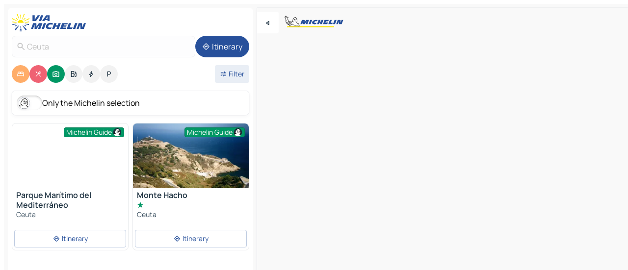

--- FILE ---
content_type: text/html
request_url: https://www.viamichelin.co.uk/maps/spain/city_of_ceuta/ceuta/ceuta-51001
body_size: 29079
content:
<!doctype html>
<html lang="en">

<head>
	<meta charset="utf-8" />
	<meta name="viewport" content="width=device-width, initial-scale=1, maximum-scale=1, user-scalable=no" />
	<meta name="apple-itunes-app" content="app-id=443142682" />
	<!-- start app -->
	
		<link href="../../../../_app/immutable/assets/vnd.D6Q4K2v3.css" rel="stylesheet">
		<link href="../../../../_app/immutable/assets/lib.C_dvSNBa.css" rel="stylesheet">
		<link href="../../../../_app/immutable/assets/vnd.Dmjc78Y1.css" rel="stylesheet">
		<link href="../../../../_app/immutable/assets/0.CLOjV44I.css" rel="stylesheet">
		<link href="../../../../_app/immutable/assets/2.DTvqgUuk.css" rel="stylesheet">
		<link href="../../../../_app/immutable/assets/10.C0zcU66-.css" rel="stylesheet"><!--1xg1a3p--><!--[!--><!--]--> <!--[--><!--[--><link rel="preconnect" href="https://gv-images.viamichelin.com"/> <link rel="dns-prefetch" href="https://gv-images.viamichelin.com"/><link rel="preconnect" href="https://q-xx.bstatic.com"/> <link rel="dns-prefetch" href="https://q-xx.bstatic.com"/><link rel="preconnect" href="https://res.cloudinary.com"/> <link rel="dns-prefetch" href="https://res.cloudinary.com"/><link rel="preconnect" href="https://map7.viamichelin.com"/> <link rel="dns-prefetch" href="https://map7.viamichelin.com"/><link rel="preconnect" href="https://map8.viamichelin.com"/> <link rel="dns-prefetch" href="https://map8.viamichelin.com"/><link rel="preconnect" href="https://map9.viamichelin.com"/> <link rel="dns-prefetch" href="https://map9.viamichelin.com"/><link rel="preconnect" href="https://sdk.privacy-center.org"/> <link rel="dns-prefetch" href="https://sdk.privacy-center.org"/><!--]--><!--]--> <!--[--><!--[--><link rel="prefetch" href="https://gv-images.viamichelin.com/images/michelin_guide/max/Img_32705.jpg?width=320&amp;format=auto" as="image"/><link rel="prefetch" href="https://q-xx.bstatic.com/xdata/images/hotel/max320/463668776.jpg?k=7de02134d0f32b6893e5157c0471a09343ca43a1c5d49291d222771085a3a2aa&amp;o=" as="image"/><!--]--><!--]--> <meta name="description" content="The MICHELIN Ceuta map: Ceuta town maps, road map and tourist map, with MICHELIN hotels, tourist sites and restaurants for Ceuta"/> <meta property="og:type" content="website"/> <meta property="og:site_name" content="ViaMichelin"/> <!--[--><meta property="og:title" content="MICHELIN Ceuta map - ViaMichelin"/><!--]--> <!--[--><meta property="og:description" content="The MICHELIN Ceuta map: Ceuta town maps, road map and tourist map, with MICHELIN hotels, tourist sites and restaurants for Ceuta"/><!--]--> <!--[--><meta property="og:image" content="https://www.viamichelin.co.uk/_app/immutable/assets/logo-social.CPCa_Ogs.png"/><!--]--> <!--[!--><!--]--> <!--[--><link rel="alternate" href="https://www.viamichelin.at/karten-stadtplan/spanien/ceuta_stadt/ceuta/ceuta-51001" hreflang="de-at"/><link rel="alternate" href="https://fr.viamichelin.be/cartes-plans/espagne/ceuta/ceuta/ceuta-51001" hreflang="fr-be"/><link rel="alternate" href="https://nl.viamichelin.be/kaarten-plattegronden/spanje/ceuta/ceuta/ceuta-51001" hreflang="nl-be"/><link rel="alternate" href="https://de.viamichelin.ch/karten-stadtplan/spanien/ceuta_stadt/ceuta/ceuta-51001" hreflang="de-ch"/><link rel="alternate" href="https://fr.viamichelin.ch/cartes-plans/espagne/ceuta/ceuta/ceuta-51001" hreflang="fr-ch"/><link rel="alternate" href="https://it.viamichelin.ch/mappe-piantine/spagna/ceuta/ceuta/ceuta-51001" hreflang="it-ch"/><link rel="alternate" href="https://www.viamichelin.com/maps/spain/city_of_ceuta/ceuta/ceuta-51001" hreflang="en"/><link rel="alternate" href="https://www.viamichelin.de/karten-stadtplan/spanien/ceuta_stadt/ceuta/ceuta-51001" hreflang="de"/><link rel="alternate" href="https://www.viamichelin.es/mapas-planos/espana/ciudad_de_ceuta/ceuta/ceuta-51001" hreflang="es"/><link rel="alternate" href="https://www.viamichelin.fr/cartes-plans/espagne/ceuta/ceuta/ceuta-51001" hreflang="fr"/><link rel="alternate" href="https://www.viamichelin.it/mappe-piantine/spagna/ceuta/ceuta/ceuta-51001" hreflang="it"/><link rel="alternate" href="https://www.viamichelin.ie/maps/spain/city_of_ceuta/ceuta/ceuta-51001" hreflang="en-ie"/><link rel="alternate" href="https://www.viamichelin.nl/kaarten-plattegronden/spanje/ceuta/ceuta/ceuta-51001" hreflang="nl"/><link rel="alternate" href="https://www.viamichelin.pt/mapas-plantas/espanha/ceuta/ceuta/ceuta-51001" hreflang="pt"/><!--]--> <!--[!--><!--]--><!----><title>MICHELIN Ceuta map - ViaMichelin</title>
	<!-- end app -->

	<meta name="google-site-verification" content="DbAY1Oo9QFu8lD4EB7CQg4TcZy7LPKB1eh6yuNBNwds" />

	<link rel="icon" href="../../../../favicon.png" />

	<!-- Start Consent -->
	<script nonce="pBxogNOGsnUGgjt5Q4qsDA==" id="spcloader" async fetchpriority="high" type="text/javascript"
		src="https://sdk.privacy-center.org/a1a55c7f-7f45-4e4b-80ac-b48e44c2fe99/loader.js?target=www.viamichelin.co.uk"></script>
	<script nonce="pBxogNOGsnUGgjt5Q4qsDA==" type="text/javascript" async>
			window.didomiOnReady = window.didomiOnReady || [];
			window.didomiEventListeners = window.didomiEventListeners || [];

			window.didomiEventListeners.push(
				{
					event: "notice.shown",
					listener() {
						const $link = document.querySelector(
							".didomi-notice-view-partners-link-in-text"
						);
						if (!$link) {
							return;
						}
						$link.removeAttribute("href");
						$link.addEventListener("click", () => {
							Didomi.preferences.show("vendors");
						});
					},
				},
				{
					event: "notice.clickagree",
					listener() {
						window.postMessage({ type: 'didomi_clickagree'})
					}
				}
			);

			window.didomiConfig = {
				user: {
					bots: {
						consentRequired: false,
					},
				},
				preferences: {
					showWhenConsentIsMissing: false,
				},
			};

			window.gdprAppliesGlobally = true;
			// prettier-ignore
			!function(){function t(e){if(!window.frames[e]){if(document.body&&document.body.firstChild){let a=document.body,n=document.createElement("iframe");n.style.display="none",n.name=e,n.title=e,a.insertBefore(n,a.firstChild)}else setTimeout(function(){t(e)},5)}}function e(t,e,a,n,i){function r(t,a,n,r){if("function"!=typeof n)return;window[e]||(window[e]=[]);let s=!1;i&&(s=i(t,r,n)),s||window[e].push({command:t,version:a,callback:n,parameter:r})}function s(e){if(!window[t]||!0!==window[t].stub||!e.data)return;let i="string"==typeof e.data,r;try{r=i?JSON.parse(e.data):e.data}catch(s){return}if(r[a]){let f=r[a];window[t](f.command,f.version,function(t,a){let r={};r[n]={returnValue:t,success:a,callId:f.callId},e.source.postMessage(i?JSON.stringify(r):r,"*")},f.parameter)}}r.stub=!0,r.stubVersion=2,"function"!=typeof window[t]&&(window[t]=r,window.addEventListener?window.addEventListener("message",s,!1):window.attachEvent("onmessage",s))}e("__uspapi","__uspapiBuffer","__uspapiCall","__uspapiReturn"),t("__uspapiLocator"),e("__tcfapi","__tcfapiBuffr","__tcl","__tcfapiReturn"),t("__tcfapiLocator")}();
		</script>
	<!-- End Consent -->

	<!-- Start Google tag manager -->
	<script src="https://www.googletagmanager.com/gtag/js?id=G-TPL620CFWP" defer type="didomi/javascript"
		nonce="pBxogNOGsnUGgjt5Q4qsDA==" fetchpriority="low"></script>
	<script nonce="pBxogNOGsnUGgjt5Q4qsDA==" type="text/javascript" defer>
			window.dataLayer = window.dataLayer || [];
			function gtag() {
				dataLayer.push(arguments);
			}
			gtag('js', new Date());
			gtag('config', 'G-TPL620CFWP', { send_page_view: false });
		</script>
	<!-- End Google tag manager -->
</head>

<body data-sveltekit-preload-data="hover" class="text-body">
	<div style="display: contents"><!--[--><!--[--><!----><!--[--><!--]--> <!--[--><!----><div class="main-container bg-neutral-weak homepage svelte-9k52vj" style="--bottomsheet-height-offset: -100px;"><div class="map svelte-9k52vj"><div class="h-full w-full md:shadow-smooth-block md:relative svelte-6wt9i2" data-testid="map-container"><!--[!--><!--]--></div><!----> <!--[--><div class="absolute top-4 left-0 size-11 z-ontop hidden md:block"><button type="button" class="btn-filled-white btn-md rd-l-0 min-w-max"><!--[!--><!--[--><!----><span class="flex w-max size-3.5"><!--[--><!----><span class="icon-arrow-back-left inline-block"><!----></span><!----><!--]--><!----></span><!----><!--]--> <!--[!--><!--]--> <!--[!--><!--]--><!--]--> <!--[!--><!--]--></button><!----></div><!--]--> <img src="/_app/immutable/assets/vm-logo-bib-michelin.Dd_LzvJh.svg" alt="Michelin" class="absolute left-14 top-6 md:block hidden z-hover" height="24" width="120"/> <img height="32" width="126" src="/_app/immutable/assets/vm-logo-large.BEgj6SJ1.svg" alt="ViaMichelin" class="absolute-center-x top-2 md:hidden z-hover"/></div> <!--[!--><!--]--> <div class="slot-container md:p-2 md:pr-0 md:h-dvh printable svelte-9k52vj"><div class="md:overflow-hidden md:rd-2 md:h-dvh max-h-full printable"><div class="slot-wrapper h-full scrollbar-thin printable md:bg-neutral-weakest svelte-9k52vj"><!--[!--><!--]--> <!--[--><!----><!--[--><!----><!--[!--><!----><div class="translate-slide-offset md:block svelte-5lb488" style="--slide-offset: 0px;"><img src="/_app/immutable/assets/vm-logo-bib-michelin.Dd_LzvJh.svg" alt="Michelin" class="absolute top-[var(--top)] right-[var(--right)] md:hidden" style="--top: -24px; --right: 8px;" height="24" width="120"/> <div><div><div class="searchtools w-full md:flex md:flex-wrap md:gap-4 md:bg-transparent md:px-2 md:pt-2 svelte-1kj4v11" data-testid="map-search-panel"><!--[!--><!--]--> <!--[!--><div class="hidden md:block w-full"><header role="banner" class="flex items-center w-full py-1 justify-between md:py-0"><!--[!--><!--[--><a href="../../../../" class="block py-1 pr-2 shrink-0" aria-label="Back to homepage" data-sveltekit-preload-data="tap"><img class="h-9 cover-left" src="/_app/immutable/assets/vm-logo-large.BEgj6SJ1.svg" alt="ViaMichelin" width="152" height="36"/></a><!--]--><!--]--> <!--[!--><!--[!--><!--]--><!--]--></header><!----></div><!--]--> <div class="flex gap-2 w-full md:p-0 md:bg-transparent border-coloredneutral-weakest rounded-full p-2"><div class="search relative w-full min-w-0  svelte-oeoh2d"><label for="address-search" class="text-sm"> <span class="input-container flex items-center p-2 w-full text-5 gap-1 rd-2 relative b-solid b-0.5 border-coloredneutral-weakest element-disabled bg-neutral-soft text-neutral svelte-xzp1b6"><!--[--><!----><span class="icon-search inline-block w-5 "><!----></span><!----><!--]--> <input type="text" id="address-search" class="input min-w-0 text-md text-coloredneutral b-0 flex-grow bg-transparent placeholder:text-neutral disabled:text-neutral svelte-xzp1b6" placeholder="Where are we going?" aria-label="Where are we going?" disabled autocomplete="off" value="Ceuta"/> <!--[!--><!--]--> <!--[!--><!--]--></span></label><!----> <ul class="results rd-2 absolute z-hover w-full m-0 mt-1 p-0 shadow-smooth-bottom-2 bg-neutral-weakest text-coloredneutral text-md svelte-oeoh2d" role="listbox" aria-label="Search results"><!--[!--><!--]--><!----> <!--[!--><!--]--><!----> <!--[!--><!--[!--><!--]--><!--]--><!----></ul></div><!----> <!--[--><button type="button" aria-label="Itinerary" class="btn-filled-primary btn-md z-infront rounded-full min-w-max"><!--[!--><!--[--><!----><span class="flex w-max"><!--[--><!----><span class="icon-directions inline-block"><!----></span><!----><!--]--><!----></span><!----><!--]--> <!--[--><span class="ml-1">Itinerary</span><!--]--> <!--[!--><!--]--><!--]--> <!--[!--><!--]--></button><!--]--></div></div></div><!----></div></div> <div class="poi-container relative z-1 md:block bg-neutral-weakest md:bg-transparent block svelte-5lb488"><button type="button" class="handle relative w-full p-4 rd-2 b-0 grid place-items-center bg-transparent md:hidden" aria-label="Open the panel" style="height: 40px;"><span class="rd-2 w-20 h-2 bg-base-15"></span></button><!----> <div class="mt-4"><div class="mb-2 px-2"><div class="flex justify-between flex-nowrap flex-row-reverse"><div class="grow-3 order-2"><div class="flex gap-1 flex-wrap" role="listbox" aria-multiselectable="true" aria-orientation="horizontal" aria-label="Points of interest"><!--[--><!--[!--><button type="button" role="option" title="Search Accommodations" aria-selected="true" aria-label="Search Accommodations" class="whitespace-nowrap flex justify-center items-center text-md gap-1 b-0 cursor-pointer rounded-full p-2.5 bg-hotel text-neutral-weakest hover:bg-hotel-soft svelte-f2zwv4 aspect-ratio-1"><!--[!--><!--[--><!----><span class="flex w-max"><!--[--><!----><span class="icon-hotel inline-block"><!----></span><!----><!--]--><!----></span><!----><!--]--> <!--[!--><!--]--> <!--[!--><!--]--><!--]--></button><!--]--><!--[!--><button type="button" role="option" title="Search Restaurants" aria-selected="true" aria-label="Search Restaurants" class="whitespace-nowrap flex justify-center items-center text-md gap-1 b-0 cursor-pointer rounded-full p-2.5 bg-restaurant text-neutral-weakest hover:bg-restaurant-soft svelte-f2zwv4 aspect-ratio-1"><!--[!--><!--[--><!----><span class="flex w-max"><!--[--><!----><span class="icon-restaurant inline-block"><!----></span><!----><!--]--><!----></span><!----><!--]--> <!--[!--><!--]--> <!--[!--><!--]--><!--]--></button><!--]--><!--[!--><button type="button" role="option" title="Search Tourism" aria-selected="true" aria-label="Search Tourism" class="whitespace-nowrap flex justify-center items-center text-md gap-1 b-0 cursor-pointer rounded-full p-2.5 bg-tourism text-neutral-weakest hover:bg-tourism-soft svelte-f2zwv4 aspect-ratio-1"><!--[!--><!--[--><!----><span class="flex w-max"><!--[--><!----><span class="icon-tourism inline-block"><!----></span><!----><!--]--><!----></span><!----><!--]--> <!--[!--><!--]--> <!--[!--><!--]--><!--]--></button><!--]--><!--[!--><button type="button" role="option" title="Search Petrol stations" aria-selected="false" aria-label="Search Petrol stations" class="whitespace-nowrap flex justify-center items-center text-md gap-1 b-0 cursor-pointer rounded-full p-2.5 bg-neutral-soft hover:bg-coloredneutral-weak text-coloredneutral svelte-f2zwv4 aspect-ratio-1"><!--[!--><!--[--><!----><span class="flex w-max"><!--[--><!----><span class="icon-energy-pump inline-block"><!----></span><!----><!--]--><!----></span><!----><!--]--> <!--[!--><!--]--> <!--[!--><!--]--><!--]--></button><!--]--><!--[!--><button type="button" role="option" title="Search EV stations" aria-selected="false" aria-label="Search EV stations" class="whitespace-nowrap flex justify-center items-center text-md gap-1 b-0 cursor-pointer rounded-full p-2.5 bg-neutral-soft hover:bg-coloredneutral-weak text-coloredneutral svelte-f2zwv4 aspect-ratio-1"><!--[!--><!--[--><!----><span class="flex w-max"><!--[--><!----><span class="icon-flash inline-block"><!----></span><!----><!--]--><!----></span><!----><!--]--> <!--[!--><!--]--> <!--[!--><!--]--><!--]--></button><!--]--><!--[!--><button type="button" role="option" title="Search Car parks" aria-selected="false" aria-label="Search Car parks" class="whitespace-nowrap flex justify-center items-center text-md gap-1 b-0 cursor-pointer rounded-full p-2.5 bg-neutral-soft hover:bg-coloredneutral-weak text-coloredneutral svelte-f2zwv4 aspect-ratio-1"><!--[!--><!--[--><!----><span class="flex w-max"><!--[--><!----><span class="icon-parking inline-block"><!----></span><!----><!--]--><!----></span><!----><!--]--> <!--[!--><!--]--> <!--[!--><!--]--><!--]--></button><!--]--><!--]--></div><!----></div> <!--[--><div class="ml-2 relative order-1"><button type="button" aria-label="Open filters" class="btn-filled-light btn-sm relative filter-button min-w-max"><!--[!--><!--[--><!----><span class="flex w-max"><!--[--><!----><span class="icon-tune inline-block"><!----></span><!----><!--]--><!----></span><!----><!--]--> <!--[--><span class="ml-1">Filter</span><!--]--> <!--[!--><!--]--><!--]--> <!--[--><!--[!--><!--]--><!----><!--]--></button><!----></div><!--]--></div> <div class="date-range-picker-container min-w-0 w-full order--1 mt-2"><div class="flex items-start gap-2"><!--[!--><!--]--></div></div></div><!----> <!--[--><div class="bg-neutral-weakest p-2 rd-2 flex flex-col mb-4 mx-2 shadow-smooth-block"><label for="only-michelin-switch" class="flex p-0.5 items-center gap-2 max-w-max cursor-pointer"><input id="only-michelin-switch" type="checkbox" role="switch" class="sr-only"/> <span class="rounded-full w-13 h-7.5 transition-colors shadow-michelin-switch bg-base-0"><!----><span class="icon-bib-signature inline-block transition-transform p-3.9 translate-x-none"><!----></span><!----><!----></span> <span class="select-none">Only the Michelin selection</span></label><!----></div><!--]--> <!--[--><ul data-testid="poilist" class="container m-0 px-2 grid svelte-1qh5ik5"><!--[!--><!--[--><!--[!--><!--[!--><!----><!--[--><!----><li data-testid="poi-card-0" data-category="tourism" class="poi-card lg grid text-body border-coloredneutral-weakest bg-neutral-weakest hover:border-transparent border-1 border-solid rd-2 relative with-shadow vertical svelte-1ci3g67" role="none"><a href="/maps/tourist-attractions/poi/ceuta-11700-000c2d90eb91?bounds=-5.4220627~35.8708032~-5.2781817~35.9199599&amp;itinerary=&amp;poiCategories=7&amp;selectedAddress=%7B%22address%22%3A%22Ceuta%22%2C%22city%22%3A%22Ceuta%22%2C%22coordinates%22%3A%7B%22lat%22%3A35.8882403%2C%22lng%22%3A-5.3161839%7D%2C%22countryCode%22%3A%22ESP%22%2C%22region%22%3A%22City+of+Ceuta%22%2C%22zipCode%22%3A%2251001%22%2C%22entityType%22%3A%22CITY%22%2C%22boundsSync%22%3Atrue%7D&amp;withCaravan=false" class="decoration-none flex flex-col " data-sveltekit-preload-data="tap"><!--[--><!----><figure data-testid="poi-card-hero" class="poi-card-hero group grid w-full h-full max-h-132px p-0 m-0 overflow-hidden vertical svelte-1wnh944"><!--[--><img decoding="sync" src="" alt="" class="image w-full grid-area-[1/-1] rd-tr-2 rd-tl-2 h-full w-full" srcset="" sizes="320px" style="object-fit: cover;" onerror="this.__e=event"/><!--]--> <!--[--><div class="opacity-container relative self-start justify-self-end grid-area-[1/-1] p-2 group-has-hover:opacity-0 group-has-[.no-hover]:opacity-100 svelte-1wnh944"><div class="flex items-center justify-center w-max shrink-0  rd-1 py-0.5 px-1 bg-tourism text-neutral-weakest border-tourism-strong border-1 border-solid gap-0.5 max-h-5 svelte-snfjjm"><!--[!--><!--[!--><!--[!--><!--]--> <!--[--><span class="text-sm mr-0.5">Michelin Guide</span><!--]--> <!--[--><!----><div class="flex w-max text-4.5"><!--[--><!----><div class="icon-recommended inline-block"><!----></div><!----><!--]--><!----></div><!----><!--]--><!--]--><!--]--></div><!----></div><!--]--> <!--[!--><!--]--><!----></figure><!----><!--]--> <div class="pt-1 px-2 pb-0 grid h-max"><!--[--><!--[--><!--[--><div class="inline-flex justify-between w-full min-w-0 text-body text-md font-600 gap-x-0.5 text-coloredneutral"><span data-testid="card-title" class="pb-0.5 clamp-lines-2">Parque Marítimo del Mediterráneo</span> <!--[!--><!--]--></div><!--]--><!--]--> <!--[!--><!--]--> <!--[--><span class="truncate font-400 text-sm text-coloredneutral-soft p-be-1px">Ceuta</span><!--]--> <!--[!--><!--]--> <!--[!--><!--]--> <!--[!--><!--]--> <!--[!--><!--]--><!--]--></div><!----></a> <div class="button-wrapper p-1 p-bs-3px"><!--[!--><!--[!--><!--[!--><button type="button" class="btn-outline-light btn-sm w-full overflow-hidden"><!--[!--><!--[--><!----><span class="flex w-max"><!--[--><!----><span class="icon-directions inline-block"><!----></span><!----><!--]--><!----></span><!----><!--]--> <!--[--><span class="ml-1 undefined text-wrap-balance">Itinerary</span><!--]--> <!--[!--><!--]--><!--]--> <!--[!--><!--]--></button><!--]--><!--]--><!--]--></div><!----><!----></li><!----><!--]--><!----><!--]--><!--]--><!--[!--><!--[!--><!----><!--[--><!----><li data-testid="poi-card-1" data-category="tourism" class="poi-card lg grid text-body border-coloredneutral-weakest bg-neutral-weakest hover:border-transparent border-1 border-solid rd-2 relative with-shadow vertical svelte-1ci3g67" role="none"><a href="/maps/tourist-attractions/poi/ceuta-11700-0bf8655029f3?bounds=-5.4220627~35.8708032~-5.2781817~35.9199599&amp;itinerary=&amp;poiCategories=7&amp;selectedAddress=%7B%22address%22%3A%22Ceuta%22%2C%22city%22%3A%22Ceuta%22%2C%22coordinates%22%3A%7B%22lat%22%3A35.8882403%2C%22lng%22%3A-5.3161839%7D%2C%22countryCode%22%3A%22ESP%22%2C%22region%22%3A%22City+of+Ceuta%22%2C%22zipCode%22%3A%2251001%22%2C%22entityType%22%3A%22CITY%22%2C%22boundsSync%22%3Atrue%7D&amp;withCaravan=false" class="decoration-none flex flex-col " data-sveltekit-preload-data="tap"><!--[--><!----><figure data-testid="poi-card-hero" class="poi-card-hero group grid w-full h-full max-h-132px p-0 m-0 overflow-hidden vertical svelte-1wnh944"><!--[--><img decoding="sync" src="https://gv-images.viamichelin.com/images/michelin_guide/max/Img_32705.jpg?width=320&amp;format=auto" alt="" class="image w-full grid-area-[1/-1] rd-tr-2 rd-tl-2 h-full w-full" srcset="https://gv-images.viamichelin.com/images/michelin_guide/max/Img_32705.jpg?width=160&amp;format=auto 160w, https://gv-images.viamichelin.com/images/michelin_guide/max/Img_32705.jpg?width=320&amp;format=auto 320w, https://gv-images.viamichelin.com/images/michelin_guide/max/Img_32705.jpg?width=640&amp;format=auto 640w, https://gv-images.viamichelin.com/images/michelin_guide/max/Img_32705.jpg?width=960&amp;format=auto 960w, https://gv-images.viamichelin.com/images/michelin_guide/max/Img_32705.jpg?width=1280&amp;format=auto 1280w, https://gv-images.viamichelin.com/images/michelin_guide/max/Img_32705.jpg 1920w" sizes="320px" style="object-fit: cover;" onerror="this.__e=event"/><!--]--> <!--[--><div class="opacity-container relative self-start justify-self-end grid-area-[1/-1] p-2 group-has-hover:opacity-0 group-has-[.no-hover]:opacity-100 svelte-1wnh944"><div class="flex items-center justify-center w-max shrink-0  rd-1 py-0.5 px-1 bg-tourism text-neutral-weakest border-tourism-strong border-1 border-solid gap-0.5 max-h-5 svelte-snfjjm"><!--[!--><!--[!--><!--[!--><!--]--> <!--[--><span class="text-sm mr-0.5">Michelin Guide</span><!--]--> <!--[--><!----><div class="flex w-max text-4.5"><!--[--><!----><div class="icon-recommended inline-block"><!----></div><!----><!--]--><!----></div><!----><!--]--><!--]--><!--]--></div><!----></div><!--]--> <!--[!--><!--]--><!----></figure><!----><!--]--> <div class="pt-1 px-2 pb-0 grid h-max"><!--[--><!--[--><!--[--><div class="inline-flex justify-between w-full min-w-0 text-body text-md font-600 gap-x-0.5 text-coloredneutral"><span data-testid="card-title" class="pb-0.5 clamp-lines-2">Monte Hacho</span> <!--[!--><!--]--></div><!--]--><!--]--> <!--[--><div class="flex flex-row items-center pbe-1"><!--[--><!----><span class="flex w-max text-tourism text-4"><!--[--><!----><span class="icon-tourism-star inline-block mx--0.25"><!----></span><!----><!--]--><!----></span><!----><!--]--> <!--[!--><!--]--></div><!--]--> <!--[--><span class="truncate font-400 text-sm text-coloredneutral-soft p-be-1px">Ceuta</span><!--]--> <!--[!--><!--]--> <!--[!--><!--]--> <!--[!--><!--]--> <!--[!--><!--]--><!--]--></div><!----></a> <div class="button-wrapper p-1 p-bs-3px"><!--[!--><!--[!--><!--[!--><button type="button" class="btn-outline-light btn-sm w-full overflow-hidden"><!--[!--><!--[--><!----><span class="flex w-max"><!--[--><!----><span class="icon-directions inline-block"><!----></span><!----><!--]--><!----></span><!----><!--]--> <!--[--><span class="ml-1 undefined text-wrap-balance">Itinerary</span><!--]--> <!--[!--><!--]--><!--]--> <!--[!--><!--]--></button><!--]--><!--]--><!--]--></div><!----><!----></li><!----><!--]--><!----><!--]--><!--]--><!--[--><li class="flex justify-center ad"><!----><div class="flex items-center justify-center relative h-70 w-75"><!----><div id="div-gpt-ad-mpu_haut" class="ad size-full max-h-[var(--height)] max-w-[var(--width)] overflow-hidden md:max-h-[var(--md-height)] md:max-w-[var(--md-width)] div-gpt-ad-mpu_haut svelte-15hg1g9" style=" --width:300px; --height:250px; --md-width:300px; --md-height:250px; " data-testid="ad-poi-list"></div><!----><!----></div><!----></li><!--]--><!--[!--><!--[!--><!----><!--[--><!----><li data-testid="poi-card-3" data-category="hotel" class="poi-card lg grid text-body border-coloredneutral-weakest bg-neutral-weakest hover:border-transparent border-1 border-solid rd-2 relative with-shadow vertical svelte-1ci3g67" role="none"><a href="/maps/hotels/poi/ceuta-51001-143d4f3c?bounds=-5.4220627~35.8708032~-5.2781817~35.9199599&amp;itinerary=&amp;poiCategories=7&amp;selectedAddress=%7B%22address%22%3A%22Ceuta%22%2C%22city%22%3A%22Ceuta%22%2C%22coordinates%22%3A%7B%22lat%22%3A35.8882403%2C%22lng%22%3A-5.3161839%7D%2C%22countryCode%22%3A%22ESP%22%2C%22region%22%3A%22City+of+Ceuta%22%2C%22zipCode%22%3A%2251001%22%2C%22entityType%22%3A%22CITY%22%2C%22boundsSync%22%3Atrue%7D&amp;withCaravan=false" class="decoration-none flex flex-col " data-sveltekit-preload-data="tap"><!--[--><!----><div data-testid="poi-card-hero" class="poi-card-hero group grid w-full h-full max-h-132px p-0 m-0 overflow-hidden vertical svelte-1wnh944"><!--[!--><!--[--><!----><div class="container-carousel w-full relative cursor-pointer full carousel h-full max-h-132px w-full grid-area-[1/-1] overflow-hidden svelte-w1l4d7" role="region" aria-roledescription="carousel" aria-label="Image carousel for Acogedor piso cerca de la playa"><!--[!--><!--]--> <div class="h-auto"><button type="button" aria-label="See previous content" aria-hidden="true" class="btn-ghost-white btn-md left-arrow-container absolute left-0 hidden poi-card-hero-controls min-w-max"><!--[!--><!--[--><!----><span class="flex w-max"><!--[--><!----><span class="icon-chevron-left inline-block"><!----></span><!----><!--]--><!----></span><!----><!--]--> <!--[!--><!--]--> <!--[!--><!--]--><!--]--> <!--[!--><!--]--></button><!----> <ul class="carousel flex h-100% overflow-x-scroll m-0 p-0 list-none bg-neutral-weakest rd-tr-2 rd-tl-2 h-full w-full svelte-w1l4d7" aria-roledescription="slide" role="group" aria-label="image 1 on 10"><!--[--><li class="img-container items-center flex grow-0 shrink-0 justify-center w-full svelte-w1l4d7"><figure class="img-wrapper w-full m-0 p-0 h-full overflow-hidden"><!--[!--><img loading="lazy" decoding="async" src="https://q-xx.bstatic.com/xdata/images/hotel/max320/463668776.jpg?k=7de02134d0f32b6893e5157c0471a09343ca43a1c5d49291d222771085a3a2aa&amp;o=" alt="Acogedor piso cerca de la playa - 0" class="h-full w-full" srcset="https://q-xx.bstatic.com/xdata/images/hotel/max160/463668776.jpg?k=7de02134d0f32b6893e5157c0471a09343ca43a1c5d49291d222771085a3a2aa&amp;o= 160w, https://q-xx.bstatic.com/xdata/images/hotel/max320/463668776.jpg?k=7de02134d0f32b6893e5157c0471a09343ca43a1c5d49291d222771085a3a2aa&amp;o= 320w, https://q-xx.bstatic.com/xdata/images/hotel/max640/463668776.jpg?k=7de02134d0f32b6893e5157c0471a09343ca43a1c5d49291d222771085a3a2aa&amp;o= 640w, https://q-xx.bstatic.com/xdata/images/hotel/max960/463668776.jpg?k=7de02134d0f32b6893e5157c0471a09343ca43a1c5d49291d222771085a3a2aa&amp;o= 960w, https://q-xx.bstatic.com/xdata/images/hotel/max1280/463668776.jpg?k=7de02134d0f32b6893e5157c0471a09343ca43a1c5d49291d222771085a3a2aa&amp;o= 1280w, https://q-xx.bstatic.com/xdata/images/hotel/max1920/463668776.jpg?k=7de02134d0f32b6893e5157c0471a09343ca43a1c5d49291d222771085a3a2aa&amp;o= 1920w" sizes="320px" style="width: 260px; height: 132px; object-fit: cover;" onerror="this.__e=event"/><!----> <!--[!--><!--]--><!--]--></figure></li><li class="img-container items-center flex grow-0 shrink-0 justify-center w-full svelte-w1l4d7"><figure class="img-wrapper w-full m-0 p-0 h-full overflow-hidden"><!--[!--><img loading="lazy" decoding="async" src="https://q-xx.bstatic.com/xdata/images/hotel/max320/463668835.jpg?k=82bac18b8f4bb28aa374cd8a4dcd202df3836bae49dfe716a7c06b3c43d8b4a0&amp;o=" alt="Acogedor piso cerca de la playa - 1" class="h-full w-full" srcset="https://q-xx.bstatic.com/xdata/images/hotel/max160/463668835.jpg?k=82bac18b8f4bb28aa374cd8a4dcd202df3836bae49dfe716a7c06b3c43d8b4a0&amp;o= 160w, https://q-xx.bstatic.com/xdata/images/hotel/max320/463668835.jpg?k=82bac18b8f4bb28aa374cd8a4dcd202df3836bae49dfe716a7c06b3c43d8b4a0&amp;o= 320w, https://q-xx.bstatic.com/xdata/images/hotel/max640/463668835.jpg?k=82bac18b8f4bb28aa374cd8a4dcd202df3836bae49dfe716a7c06b3c43d8b4a0&amp;o= 640w, https://q-xx.bstatic.com/xdata/images/hotel/max960/463668835.jpg?k=82bac18b8f4bb28aa374cd8a4dcd202df3836bae49dfe716a7c06b3c43d8b4a0&amp;o= 960w, https://q-xx.bstatic.com/xdata/images/hotel/max1280/463668835.jpg?k=82bac18b8f4bb28aa374cd8a4dcd202df3836bae49dfe716a7c06b3c43d8b4a0&amp;o= 1280w, https://q-xx.bstatic.com/xdata/images/hotel/max1920/463668835.jpg?k=82bac18b8f4bb28aa374cd8a4dcd202df3836bae49dfe716a7c06b3c43d8b4a0&amp;o= 1920w" sizes="320px" style="width: 260px; height: 132px; object-fit: cover;" onerror="this.__e=event"/><!----> <!--[!--><!--]--><!--]--></figure></li><li class="img-container items-center flex grow-0 shrink-0 justify-center w-full svelte-w1l4d7"><figure class="img-wrapper w-full m-0 p-0 h-full overflow-hidden"><!--[!--><img loading="lazy" decoding="async" src="https://q-xx.bstatic.com/xdata/images/hotel/max320/463668833.jpg?k=1159fce31e6ccf86748db5a457170d740fe56156868592afbe98d119f692a62b&amp;o=" alt="Acogedor piso cerca de la playa - 2" class="h-full w-full" srcset="https://q-xx.bstatic.com/xdata/images/hotel/max160/463668833.jpg?k=1159fce31e6ccf86748db5a457170d740fe56156868592afbe98d119f692a62b&amp;o= 160w, https://q-xx.bstatic.com/xdata/images/hotel/max320/463668833.jpg?k=1159fce31e6ccf86748db5a457170d740fe56156868592afbe98d119f692a62b&amp;o= 320w, https://q-xx.bstatic.com/xdata/images/hotel/max640/463668833.jpg?k=1159fce31e6ccf86748db5a457170d740fe56156868592afbe98d119f692a62b&amp;o= 640w, https://q-xx.bstatic.com/xdata/images/hotel/max960/463668833.jpg?k=1159fce31e6ccf86748db5a457170d740fe56156868592afbe98d119f692a62b&amp;o= 960w, https://q-xx.bstatic.com/xdata/images/hotel/max1280/463668833.jpg?k=1159fce31e6ccf86748db5a457170d740fe56156868592afbe98d119f692a62b&amp;o= 1280w, https://q-xx.bstatic.com/xdata/images/hotel/max1920/463668833.jpg?k=1159fce31e6ccf86748db5a457170d740fe56156868592afbe98d119f692a62b&amp;o= 1920w" sizes="320px" style="width: 260px; height: 132px; object-fit: cover;" onerror="this.__e=event"/><!----> <!--[!--><!--]--><!--]--></figure></li><li class="img-container items-center flex grow-0 shrink-0 justify-center w-full svelte-w1l4d7"><figure class="img-wrapper w-full m-0 p-0 h-full overflow-hidden"><!--[!--><img loading="lazy" decoding="async" src="https://q-xx.bstatic.com/xdata/images/hotel/max320/463668830.jpg?k=d1c7bffe54a556369fe1ef5dc263cfee5e1775359c82a2552ffc7d425e95f061&amp;o=" alt="Acogedor piso cerca de la playa - 3" class="h-full w-full" srcset="https://q-xx.bstatic.com/xdata/images/hotel/max160/463668830.jpg?k=d1c7bffe54a556369fe1ef5dc263cfee5e1775359c82a2552ffc7d425e95f061&amp;o= 160w, https://q-xx.bstatic.com/xdata/images/hotel/max320/463668830.jpg?k=d1c7bffe54a556369fe1ef5dc263cfee5e1775359c82a2552ffc7d425e95f061&amp;o= 320w, https://q-xx.bstatic.com/xdata/images/hotel/max640/463668830.jpg?k=d1c7bffe54a556369fe1ef5dc263cfee5e1775359c82a2552ffc7d425e95f061&amp;o= 640w, https://q-xx.bstatic.com/xdata/images/hotel/max960/463668830.jpg?k=d1c7bffe54a556369fe1ef5dc263cfee5e1775359c82a2552ffc7d425e95f061&amp;o= 960w, https://q-xx.bstatic.com/xdata/images/hotel/max1280/463668830.jpg?k=d1c7bffe54a556369fe1ef5dc263cfee5e1775359c82a2552ffc7d425e95f061&amp;o= 1280w, https://q-xx.bstatic.com/xdata/images/hotel/max1920/463668830.jpg?k=d1c7bffe54a556369fe1ef5dc263cfee5e1775359c82a2552ffc7d425e95f061&amp;o= 1920w" sizes="320px" style="width: 260px; height: 132px; object-fit: cover;" onerror="this.__e=event"/><!----> <!--[!--><!--]--><!--]--></figure></li><li class="img-container items-center flex grow-0 shrink-0 justify-center w-full svelte-w1l4d7"><figure class="img-wrapper w-full m-0 p-0 h-full overflow-hidden"><!--[!--><img loading="lazy" decoding="async" src="https://q-xx.bstatic.com/xdata/images/hotel/max320/463668829.jpg?k=14702e375e10334ce4eeb57da9eba6222804690be87ddbf075d9f47511297baa&amp;o=" alt="Acogedor piso cerca de la playa - 4" class="h-full w-full" srcset="https://q-xx.bstatic.com/xdata/images/hotel/max160/463668829.jpg?k=14702e375e10334ce4eeb57da9eba6222804690be87ddbf075d9f47511297baa&amp;o= 160w, https://q-xx.bstatic.com/xdata/images/hotel/max320/463668829.jpg?k=14702e375e10334ce4eeb57da9eba6222804690be87ddbf075d9f47511297baa&amp;o= 320w, https://q-xx.bstatic.com/xdata/images/hotel/max640/463668829.jpg?k=14702e375e10334ce4eeb57da9eba6222804690be87ddbf075d9f47511297baa&amp;o= 640w, https://q-xx.bstatic.com/xdata/images/hotel/max960/463668829.jpg?k=14702e375e10334ce4eeb57da9eba6222804690be87ddbf075d9f47511297baa&amp;o= 960w, https://q-xx.bstatic.com/xdata/images/hotel/max1280/463668829.jpg?k=14702e375e10334ce4eeb57da9eba6222804690be87ddbf075d9f47511297baa&amp;o= 1280w, https://q-xx.bstatic.com/xdata/images/hotel/max1920/463668829.jpg?k=14702e375e10334ce4eeb57da9eba6222804690be87ddbf075d9f47511297baa&amp;o= 1920w" sizes="320px" style="width: 260px; height: 132px; object-fit: cover;" onerror="this.__e=event"/><!----> <!--[!--><!--]--><!--]--></figure></li><li class="img-container items-center flex grow-0 shrink-0 justify-center w-full svelte-w1l4d7"><figure class="img-wrapper w-full m-0 p-0 h-full overflow-hidden"><!--[!--><img loading="lazy" decoding="async" src="https://q-xx.bstatic.com/xdata/images/hotel/max320/463668826.jpg?k=46768a66b7b7691df85c305f51eb0d400ba609d772e9572479002848ef17e751&amp;o=" alt="Acogedor piso cerca de la playa - 5" class="h-full w-full" srcset="https://q-xx.bstatic.com/xdata/images/hotel/max160/463668826.jpg?k=46768a66b7b7691df85c305f51eb0d400ba609d772e9572479002848ef17e751&amp;o= 160w, https://q-xx.bstatic.com/xdata/images/hotel/max320/463668826.jpg?k=46768a66b7b7691df85c305f51eb0d400ba609d772e9572479002848ef17e751&amp;o= 320w, https://q-xx.bstatic.com/xdata/images/hotel/max640/463668826.jpg?k=46768a66b7b7691df85c305f51eb0d400ba609d772e9572479002848ef17e751&amp;o= 640w, https://q-xx.bstatic.com/xdata/images/hotel/max960/463668826.jpg?k=46768a66b7b7691df85c305f51eb0d400ba609d772e9572479002848ef17e751&amp;o= 960w, https://q-xx.bstatic.com/xdata/images/hotel/max1280/463668826.jpg?k=46768a66b7b7691df85c305f51eb0d400ba609d772e9572479002848ef17e751&amp;o= 1280w, https://q-xx.bstatic.com/xdata/images/hotel/max1920/463668826.jpg?k=46768a66b7b7691df85c305f51eb0d400ba609d772e9572479002848ef17e751&amp;o= 1920w" sizes="320px" style="width: 260px; height: 132px; object-fit: cover;" onerror="this.__e=event"/><!----> <!--[!--><!--]--><!--]--></figure></li><li class="img-container items-center flex grow-0 shrink-0 justify-center w-full svelte-w1l4d7"><figure class="img-wrapper w-full m-0 p-0 h-full overflow-hidden"><!--[!--><img loading="lazy" decoding="async" src="https://q-xx.bstatic.com/xdata/images/hotel/max320/463668823.jpg?k=18d35220d08abf20673b5453e2dab97c8653cd797fffd1f9e3d0911b7787af52&amp;o=" alt="Acogedor piso cerca de la playa - 6" class="h-full w-full" srcset="https://q-xx.bstatic.com/xdata/images/hotel/max160/463668823.jpg?k=18d35220d08abf20673b5453e2dab97c8653cd797fffd1f9e3d0911b7787af52&amp;o= 160w, https://q-xx.bstatic.com/xdata/images/hotel/max320/463668823.jpg?k=18d35220d08abf20673b5453e2dab97c8653cd797fffd1f9e3d0911b7787af52&amp;o= 320w, https://q-xx.bstatic.com/xdata/images/hotel/max640/463668823.jpg?k=18d35220d08abf20673b5453e2dab97c8653cd797fffd1f9e3d0911b7787af52&amp;o= 640w, https://q-xx.bstatic.com/xdata/images/hotel/max960/463668823.jpg?k=18d35220d08abf20673b5453e2dab97c8653cd797fffd1f9e3d0911b7787af52&amp;o= 960w, https://q-xx.bstatic.com/xdata/images/hotel/max1280/463668823.jpg?k=18d35220d08abf20673b5453e2dab97c8653cd797fffd1f9e3d0911b7787af52&amp;o= 1280w, https://q-xx.bstatic.com/xdata/images/hotel/max1920/463668823.jpg?k=18d35220d08abf20673b5453e2dab97c8653cd797fffd1f9e3d0911b7787af52&amp;o= 1920w" sizes="320px" style="width: 260px; height: 132px; object-fit: cover;" onerror="this.__e=event"/><!----> <!--[!--><!--]--><!--]--></figure></li><li class="img-container items-center flex grow-0 shrink-0 justify-center w-full svelte-w1l4d7"><figure class="img-wrapper w-full m-0 p-0 h-full overflow-hidden"><!--[!--><img loading="lazy" decoding="async" src="https://q-xx.bstatic.com/xdata/images/hotel/max320/463668814.jpg?k=1a4cb8b16d832678ae146df5ec09220ee7244026d5f6ba36f71b99835a191c5d&amp;o=" alt="Acogedor piso cerca de la playa - 7" class="h-full w-full" srcset="https://q-xx.bstatic.com/xdata/images/hotel/max160/463668814.jpg?k=1a4cb8b16d832678ae146df5ec09220ee7244026d5f6ba36f71b99835a191c5d&amp;o= 160w, https://q-xx.bstatic.com/xdata/images/hotel/max320/463668814.jpg?k=1a4cb8b16d832678ae146df5ec09220ee7244026d5f6ba36f71b99835a191c5d&amp;o= 320w, https://q-xx.bstatic.com/xdata/images/hotel/max640/463668814.jpg?k=1a4cb8b16d832678ae146df5ec09220ee7244026d5f6ba36f71b99835a191c5d&amp;o= 640w, https://q-xx.bstatic.com/xdata/images/hotel/max960/463668814.jpg?k=1a4cb8b16d832678ae146df5ec09220ee7244026d5f6ba36f71b99835a191c5d&amp;o= 960w, https://q-xx.bstatic.com/xdata/images/hotel/max1280/463668814.jpg?k=1a4cb8b16d832678ae146df5ec09220ee7244026d5f6ba36f71b99835a191c5d&amp;o= 1280w, https://q-xx.bstatic.com/xdata/images/hotel/max1920/463668814.jpg?k=1a4cb8b16d832678ae146df5ec09220ee7244026d5f6ba36f71b99835a191c5d&amp;o= 1920w" sizes="320px" style="width: 260px; height: 132px; object-fit: cover;" onerror="this.__e=event"/><!----> <!--[!--><!--]--><!--]--></figure></li><li class="img-container items-center flex grow-0 shrink-0 justify-center w-full svelte-w1l4d7"><figure class="img-wrapper w-full m-0 p-0 h-full overflow-hidden"><!--[!--><img loading="lazy" decoding="async" src="https://q-xx.bstatic.com/xdata/images/hotel/max320/463668797.jpg?k=e30cc6032318e2aa51ed0b0379f3c42a1a9f745a5c74b2248f8b6c5ae901c7bc&amp;o=" alt="Acogedor piso cerca de la playa - 8" class="h-full w-full" srcset="https://q-xx.bstatic.com/xdata/images/hotel/max160/463668797.jpg?k=e30cc6032318e2aa51ed0b0379f3c42a1a9f745a5c74b2248f8b6c5ae901c7bc&amp;o= 160w, https://q-xx.bstatic.com/xdata/images/hotel/max320/463668797.jpg?k=e30cc6032318e2aa51ed0b0379f3c42a1a9f745a5c74b2248f8b6c5ae901c7bc&amp;o= 320w, https://q-xx.bstatic.com/xdata/images/hotel/max640/463668797.jpg?k=e30cc6032318e2aa51ed0b0379f3c42a1a9f745a5c74b2248f8b6c5ae901c7bc&amp;o= 640w, https://q-xx.bstatic.com/xdata/images/hotel/max960/463668797.jpg?k=e30cc6032318e2aa51ed0b0379f3c42a1a9f745a5c74b2248f8b6c5ae901c7bc&amp;o= 960w, https://q-xx.bstatic.com/xdata/images/hotel/max1280/463668797.jpg?k=e30cc6032318e2aa51ed0b0379f3c42a1a9f745a5c74b2248f8b6c5ae901c7bc&amp;o= 1280w, https://q-xx.bstatic.com/xdata/images/hotel/max1920/463668797.jpg?k=e30cc6032318e2aa51ed0b0379f3c42a1a9f745a5c74b2248f8b6c5ae901c7bc&amp;o= 1920w" sizes="320px" style="width: 260px; height: 132px; object-fit: cover;" onerror="this.__e=event"/><!----> <!--[!--><!--]--><!--]--></figure></li><li class="img-container items-center flex grow-0 shrink-0 justify-center w-full svelte-w1l4d7"><figure class="img-wrapper w-full m-0 p-0 h-full overflow-hidden"><!--[!--><img loading="lazy" decoding="async" src="https://q-xx.bstatic.com/xdata/images/hotel/max320/463668790.jpg?k=cb7cb7269b4f170bd01b5a98a992a088dcdbaae9b7eff60b729cac0900093b8d&amp;o=" alt="Acogedor piso cerca de la playa - 9" class="h-full w-full" srcset="https://q-xx.bstatic.com/xdata/images/hotel/max160/463668790.jpg?k=cb7cb7269b4f170bd01b5a98a992a088dcdbaae9b7eff60b729cac0900093b8d&amp;o= 160w, https://q-xx.bstatic.com/xdata/images/hotel/max320/463668790.jpg?k=cb7cb7269b4f170bd01b5a98a992a088dcdbaae9b7eff60b729cac0900093b8d&amp;o= 320w, https://q-xx.bstatic.com/xdata/images/hotel/max640/463668790.jpg?k=cb7cb7269b4f170bd01b5a98a992a088dcdbaae9b7eff60b729cac0900093b8d&amp;o= 640w, https://q-xx.bstatic.com/xdata/images/hotel/max960/463668790.jpg?k=cb7cb7269b4f170bd01b5a98a992a088dcdbaae9b7eff60b729cac0900093b8d&amp;o= 960w, https://q-xx.bstatic.com/xdata/images/hotel/max1280/463668790.jpg?k=cb7cb7269b4f170bd01b5a98a992a088dcdbaae9b7eff60b729cac0900093b8d&amp;o= 1280w, https://q-xx.bstatic.com/xdata/images/hotel/max1920/463668790.jpg?k=cb7cb7269b4f170bd01b5a98a992a088dcdbaae9b7eff60b729cac0900093b8d&amp;o= 1920w" sizes="320px" style="width: 260px; height: 132px; object-fit: cover;" onerror="this.__e=event"/><!----> <!--[!--><!--]--><!--]--></figure></li><!--]--></ul> <!--[!--><!--]--> <button type="button" aria-label="See next content" aria-hidden="false" class="btn-ghost-white btn-md right-arrow-container absolute right-0 hidden md:block poi-card-hero-controls min-w-max"><!--[!--><!--[--><!----><span class="flex w-max"><!--[--><!----><span class="icon-chevron-right inline-block"><!----></span><!----><!--]--><!----></span><!----><!--]--> <!--[!--><!--]--> <!--[!--><!--]--><!--]--> <!--[!--><!--]--></button><!----></div><!----></div><!----><!--]--><!--]--> <!--[--><div class="opacity-container relative self-start justify-self-end grid-area-[1/-1] p-2 group-has-hover:opacity-0 group-has-[.no-hover]:opacity-100 svelte-1wnh944"><div class="flex items-center justify-center w-max shrink-0  rd-1 p-0.75 bg-hotel text-neutral-weakest gap-0.5 max-h-5 svelte-snfjjm"><!--[!--><!--[!--><!--[!--><!--]--> <!--[!--><!--]--> <!--[--><!----><div class="flex w-max text-4.5"><!--[--><!----><div class="icon-hotel inline-block"><!----></div><!----><!--]--><!----></div><!----><!--]--><!--]--><!--]--></div><!----></div><!--]--> <!--[--><div class="opacity-container relative self-end grid-area-[1/-1] p-2 group-has-hover:opacity-0 group-has-[.no-hover]:opacity-100 svelte-1wnh944"><!--[!--><!--]--><!----></div><!--]--><!----></div><!----><!--]--> <div class="pt-1 px-2 pb-0 grid h-max"><!--[--><!--[--><!--[--><div class="inline-flex justify-between w-full min-w-0 text-body text-md font-600 gap-x-0.5 text-coloredneutral"><span data-testid="card-title" class="pb-0.5 clamp-lines-2">Acogedor piso cerca de la playa</span> <!--[--><div class="flex items-center justify-center w-max shrink-0  rd-1 py-0.5 px-1 bg-coloredneutral text-neutral-weakest h-6 min-w-6 font-600 text-sm svelte-snfjjm"><!--[!--><!--[!--><!--[!--><!--]--> <!--[--><span>9.4</span><!--]--> <!--[!--><!--]--><!--]--><!--]--></div><!--]--></div><!--]--><!--]--> <!--[!--><!--]--> <!--[--><span class="truncate font-400 text-sm text-coloredneutral-soft p-be-1px">Ceuta</span><!--]--> <!--[!--><!--]--> <!--[!--><!--]--> <!--[!--><!--]--> <!--[!--><!--]--><!--]--></div><!----></a> <div class="button-wrapper p-1 p-bs-3px"><!--[!--><!--[!--><!--[--><!----><span role="link" tabindex="0" data-testid="poi-card-book-button" data-o="[base64]" class="obfuscated inline-block flex items-center gap-2 min-w-max btn-outline-light btn-sm"><!--[--><!--[--><!----><div class="flex w-max"><!--[--><!----><div aria-label="Book Acogedor piso cerca de la playa" class="icon-hotel inline-block"><!----></div><!----><!--]--><!----></div><!----><!--]--> <!--[--><span>Book</span><!--]--> <!--[!--><!--]--><!--]--><!----><!----></span><!----><!--]--><!--]--><!--]--></div><!----><!----></li><!----><!--]--><!----><!--]--><!--]--><!--[!--><!--[!--><!----><!--[--><!----><li data-testid="poi-card-4" data-category="hotel" class="poi-card lg grid text-body border-coloredneutral-weakest bg-neutral-weakest hover:border-transparent border-1 border-solid rd-2 relative with-shadow vertical svelte-1ci3g67" role="none"><a href="/maps/hotels/poi/ceuta-51004-216ec9c9?bounds=-5.4220627~35.8708032~-5.2781817~35.9199599&amp;itinerary=&amp;poiCategories=7&amp;selectedAddress=%7B%22address%22%3A%22Ceuta%22%2C%22city%22%3A%22Ceuta%22%2C%22coordinates%22%3A%7B%22lat%22%3A35.8882403%2C%22lng%22%3A-5.3161839%7D%2C%22countryCode%22%3A%22ESP%22%2C%22region%22%3A%22City+of+Ceuta%22%2C%22zipCode%22%3A%2251001%22%2C%22entityType%22%3A%22CITY%22%2C%22boundsSync%22%3Atrue%7D&amp;withCaravan=false" class="decoration-none flex flex-col " data-sveltekit-preload-data="tap"><!--[--><!----><div data-testid="poi-card-hero" class="poi-card-hero group grid w-full h-full max-h-132px p-0 m-0 overflow-hidden vertical svelte-1wnh944"><!--[!--><!--[--><!----><div class="container-carousel w-full relative cursor-pointer full carousel h-full max-h-132px w-full grid-area-[1/-1] overflow-hidden svelte-w1l4d7" role="region" aria-roledescription="carousel" aria-label="Image carousel for Casa Elsa Ceuta"><!--[!--><!--]--> <div class="h-auto"><button type="button" aria-label="See previous content" aria-hidden="true" class="btn-ghost-white btn-md left-arrow-container absolute left-0 hidden poi-card-hero-controls min-w-max"><!--[!--><!--[--><!----><span class="flex w-max"><!--[--><!----><span class="icon-chevron-left inline-block"><!----></span><!----><!--]--><!----></span><!----><!--]--> <!--[!--><!--]--> <!--[!--><!--]--><!--]--> <!--[!--><!--]--></button><!----> <ul class="carousel flex h-100% overflow-x-scroll m-0 p-0 list-none bg-neutral-weakest rd-tr-2 rd-tl-2 h-full w-full svelte-w1l4d7" aria-roledescription="slide" role="group" aria-label="image 1 on 10"><!--[--><li class="img-container items-center flex grow-0 shrink-0 justify-center w-full svelte-w1l4d7"><figure class="img-wrapper w-full m-0 p-0 h-full overflow-hidden"><!--[!--><img loading="lazy" decoding="async" src="https://q-xx.bstatic.com/xdata/images/hotel/max320/564903491.jpg?k=b9da71636e54b9ffdcf4988c9d421d06c0a67d23e9aa174fd7147af77eeea093&amp;o=" alt="Casa Elsa Ceuta - 0" class="h-full w-full" srcset="https://q-xx.bstatic.com/xdata/images/hotel/max160/564903491.jpg?k=b9da71636e54b9ffdcf4988c9d421d06c0a67d23e9aa174fd7147af77eeea093&amp;o= 160w, https://q-xx.bstatic.com/xdata/images/hotel/max320/564903491.jpg?k=b9da71636e54b9ffdcf4988c9d421d06c0a67d23e9aa174fd7147af77eeea093&amp;o= 320w, https://q-xx.bstatic.com/xdata/images/hotel/max640/564903491.jpg?k=b9da71636e54b9ffdcf4988c9d421d06c0a67d23e9aa174fd7147af77eeea093&amp;o= 640w, https://q-xx.bstatic.com/xdata/images/hotel/max960/564903491.jpg?k=b9da71636e54b9ffdcf4988c9d421d06c0a67d23e9aa174fd7147af77eeea093&amp;o= 960w, https://q-xx.bstatic.com/xdata/images/hotel/max1280/564903491.jpg?k=b9da71636e54b9ffdcf4988c9d421d06c0a67d23e9aa174fd7147af77eeea093&amp;o= 1280w, https://q-xx.bstatic.com/xdata/images/hotel/max1920/564903491.jpg?k=b9da71636e54b9ffdcf4988c9d421d06c0a67d23e9aa174fd7147af77eeea093&amp;o= 1920w" sizes="320px" style="width: 260px; height: 132px; object-fit: cover;" onerror="this.__e=event"/><!----> <!--[!--><!--]--><!--]--></figure></li><li class="img-container items-center flex grow-0 shrink-0 justify-center w-full svelte-w1l4d7"><figure class="img-wrapper w-full m-0 p-0 h-full overflow-hidden"><!--[!--><img loading="lazy" decoding="async" src="https://q-xx.bstatic.com/xdata/images/hotel/max320/492094919.jpg?k=5208910d603802ea834914296b019e8176f78ae920bbb71233d3632e140b4aeb&amp;o=" alt="Casa Elsa Ceuta - 1" class="h-full w-full" srcset="https://q-xx.bstatic.com/xdata/images/hotel/max160/492094919.jpg?k=5208910d603802ea834914296b019e8176f78ae920bbb71233d3632e140b4aeb&amp;o= 160w, https://q-xx.bstatic.com/xdata/images/hotel/max320/492094919.jpg?k=5208910d603802ea834914296b019e8176f78ae920bbb71233d3632e140b4aeb&amp;o= 320w, https://q-xx.bstatic.com/xdata/images/hotel/max640/492094919.jpg?k=5208910d603802ea834914296b019e8176f78ae920bbb71233d3632e140b4aeb&amp;o= 640w, https://q-xx.bstatic.com/xdata/images/hotel/max960/492094919.jpg?k=5208910d603802ea834914296b019e8176f78ae920bbb71233d3632e140b4aeb&amp;o= 960w, https://q-xx.bstatic.com/xdata/images/hotel/max1280/492094919.jpg?k=5208910d603802ea834914296b019e8176f78ae920bbb71233d3632e140b4aeb&amp;o= 1280w, https://q-xx.bstatic.com/xdata/images/hotel/max1920/492094919.jpg?k=5208910d603802ea834914296b019e8176f78ae920bbb71233d3632e140b4aeb&amp;o= 1920w" sizes="320px" style="width: 260px; height: 132px; object-fit: cover;" onerror="this.__e=event"/><!----> <!--[!--><!--]--><!--]--></figure></li><li class="img-container items-center flex grow-0 shrink-0 justify-center w-full svelte-w1l4d7"><figure class="img-wrapper w-full m-0 p-0 h-full overflow-hidden"><!--[!--><img loading="lazy" decoding="async" src="https://q-xx.bstatic.com/xdata/images/hotel/max320/524357011.jpg?k=9f53c1481d957d143993762d9a8e0fb6b934ae90e125f685cd4e983d1072aba3&amp;o=" alt="Casa Elsa Ceuta - 2" class="h-full w-full" srcset="https://q-xx.bstatic.com/xdata/images/hotel/max160/524357011.jpg?k=9f53c1481d957d143993762d9a8e0fb6b934ae90e125f685cd4e983d1072aba3&amp;o= 160w, https://q-xx.bstatic.com/xdata/images/hotel/max320/524357011.jpg?k=9f53c1481d957d143993762d9a8e0fb6b934ae90e125f685cd4e983d1072aba3&amp;o= 320w, https://q-xx.bstatic.com/xdata/images/hotel/max640/524357011.jpg?k=9f53c1481d957d143993762d9a8e0fb6b934ae90e125f685cd4e983d1072aba3&amp;o= 640w, https://q-xx.bstatic.com/xdata/images/hotel/max960/524357011.jpg?k=9f53c1481d957d143993762d9a8e0fb6b934ae90e125f685cd4e983d1072aba3&amp;o= 960w, https://q-xx.bstatic.com/xdata/images/hotel/max1280/524357011.jpg?k=9f53c1481d957d143993762d9a8e0fb6b934ae90e125f685cd4e983d1072aba3&amp;o= 1280w, https://q-xx.bstatic.com/xdata/images/hotel/max1920/524357011.jpg?k=9f53c1481d957d143993762d9a8e0fb6b934ae90e125f685cd4e983d1072aba3&amp;o= 1920w" sizes="320px" style="width: 260px; height: 132px; object-fit: cover;" onerror="this.__e=event"/><!----> <!--[!--><!--]--><!--]--></figure></li><li class="img-container items-center flex grow-0 shrink-0 justify-center w-full svelte-w1l4d7"><figure class="img-wrapper w-full m-0 p-0 h-full overflow-hidden"><!--[!--><img loading="lazy" decoding="async" src="https://q-xx.bstatic.com/xdata/images/hotel/max320/564900801.jpg?k=503982fc67d1902e5f3cd90519028398409c293cfd1b3c199e3ee73a544fc5ed&amp;o=" alt="Casa Elsa Ceuta - 3" class="h-full w-full" srcset="https://q-xx.bstatic.com/xdata/images/hotel/max160/564900801.jpg?k=503982fc67d1902e5f3cd90519028398409c293cfd1b3c199e3ee73a544fc5ed&amp;o= 160w, https://q-xx.bstatic.com/xdata/images/hotel/max320/564900801.jpg?k=503982fc67d1902e5f3cd90519028398409c293cfd1b3c199e3ee73a544fc5ed&amp;o= 320w, https://q-xx.bstatic.com/xdata/images/hotel/max640/564900801.jpg?k=503982fc67d1902e5f3cd90519028398409c293cfd1b3c199e3ee73a544fc5ed&amp;o= 640w, https://q-xx.bstatic.com/xdata/images/hotel/max960/564900801.jpg?k=503982fc67d1902e5f3cd90519028398409c293cfd1b3c199e3ee73a544fc5ed&amp;o= 960w, https://q-xx.bstatic.com/xdata/images/hotel/max1280/564900801.jpg?k=503982fc67d1902e5f3cd90519028398409c293cfd1b3c199e3ee73a544fc5ed&amp;o= 1280w, https://q-xx.bstatic.com/xdata/images/hotel/max1920/564900801.jpg?k=503982fc67d1902e5f3cd90519028398409c293cfd1b3c199e3ee73a544fc5ed&amp;o= 1920w" sizes="320px" style="width: 260px; height: 132px; object-fit: cover;" onerror="this.__e=event"/><!----> <!--[!--><!--]--><!--]--></figure></li><li class="img-container items-center flex grow-0 shrink-0 justify-center w-full svelte-w1l4d7"><figure class="img-wrapper w-full m-0 p-0 h-full overflow-hidden"><!--[!--><img loading="lazy" decoding="async" src="https://q-xx.bstatic.com/xdata/images/hotel/max320/564902911.jpg?k=cf22b23296dbb761cde54719c03acd5289b4c18d8b6f804fb8fbe8db08821503&amp;o=" alt="Casa Elsa Ceuta - 4" class="h-full w-full" srcset="https://q-xx.bstatic.com/xdata/images/hotel/max160/564902911.jpg?k=cf22b23296dbb761cde54719c03acd5289b4c18d8b6f804fb8fbe8db08821503&amp;o= 160w, https://q-xx.bstatic.com/xdata/images/hotel/max320/564902911.jpg?k=cf22b23296dbb761cde54719c03acd5289b4c18d8b6f804fb8fbe8db08821503&amp;o= 320w, https://q-xx.bstatic.com/xdata/images/hotel/max640/564902911.jpg?k=cf22b23296dbb761cde54719c03acd5289b4c18d8b6f804fb8fbe8db08821503&amp;o= 640w, https://q-xx.bstatic.com/xdata/images/hotel/max960/564902911.jpg?k=cf22b23296dbb761cde54719c03acd5289b4c18d8b6f804fb8fbe8db08821503&amp;o= 960w, https://q-xx.bstatic.com/xdata/images/hotel/max1280/564902911.jpg?k=cf22b23296dbb761cde54719c03acd5289b4c18d8b6f804fb8fbe8db08821503&amp;o= 1280w, https://q-xx.bstatic.com/xdata/images/hotel/max1920/564902911.jpg?k=cf22b23296dbb761cde54719c03acd5289b4c18d8b6f804fb8fbe8db08821503&amp;o= 1920w" sizes="320px" style="width: 260px; height: 132px; object-fit: cover;" onerror="this.__e=event"/><!----> <!--[!--><!--]--><!--]--></figure></li><li class="img-container items-center flex grow-0 shrink-0 justify-center w-full svelte-w1l4d7"><figure class="img-wrapper w-full m-0 p-0 h-full overflow-hidden"><!--[!--><img loading="lazy" decoding="async" src="https://q-xx.bstatic.com/xdata/images/hotel/max320/564904311.jpg?k=552605b2d86e4c8b85e1e57e8962f98872307f5574878274465f1b77a4cb58e0&amp;o=" alt="Casa Elsa Ceuta - 5" class="h-full w-full" srcset="https://q-xx.bstatic.com/xdata/images/hotel/max160/564904311.jpg?k=552605b2d86e4c8b85e1e57e8962f98872307f5574878274465f1b77a4cb58e0&amp;o= 160w, https://q-xx.bstatic.com/xdata/images/hotel/max320/564904311.jpg?k=552605b2d86e4c8b85e1e57e8962f98872307f5574878274465f1b77a4cb58e0&amp;o= 320w, https://q-xx.bstatic.com/xdata/images/hotel/max640/564904311.jpg?k=552605b2d86e4c8b85e1e57e8962f98872307f5574878274465f1b77a4cb58e0&amp;o= 640w, https://q-xx.bstatic.com/xdata/images/hotel/max960/564904311.jpg?k=552605b2d86e4c8b85e1e57e8962f98872307f5574878274465f1b77a4cb58e0&amp;o= 960w, https://q-xx.bstatic.com/xdata/images/hotel/max1280/564904311.jpg?k=552605b2d86e4c8b85e1e57e8962f98872307f5574878274465f1b77a4cb58e0&amp;o= 1280w, https://q-xx.bstatic.com/xdata/images/hotel/max1920/564904311.jpg?k=552605b2d86e4c8b85e1e57e8962f98872307f5574878274465f1b77a4cb58e0&amp;o= 1920w" sizes="320px" style="width: 260px; height: 132px; object-fit: cover;" onerror="this.__e=event"/><!----> <!--[!--><!--]--><!--]--></figure></li><li class="img-container items-center flex grow-0 shrink-0 justify-center w-full svelte-w1l4d7"><figure class="img-wrapper w-full m-0 p-0 h-full overflow-hidden"><!--[!--><img loading="lazy" decoding="async" src="https://q-xx.bstatic.com/xdata/images/hotel/max320/564904466.jpg?k=54aaaefc600661227529ddd9c84739a30a645e22baf0687934f23909a6657a4e&amp;o=" alt="Casa Elsa Ceuta - 6" class="h-full w-full" srcset="https://q-xx.bstatic.com/xdata/images/hotel/max160/564904466.jpg?k=54aaaefc600661227529ddd9c84739a30a645e22baf0687934f23909a6657a4e&amp;o= 160w, https://q-xx.bstatic.com/xdata/images/hotel/max320/564904466.jpg?k=54aaaefc600661227529ddd9c84739a30a645e22baf0687934f23909a6657a4e&amp;o= 320w, https://q-xx.bstatic.com/xdata/images/hotel/max640/564904466.jpg?k=54aaaefc600661227529ddd9c84739a30a645e22baf0687934f23909a6657a4e&amp;o= 640w, https://q-xx.bstatic.com/xdata/images/hotel/max960/564904466.jpg?k=54aaaefc600661227529ddd9c84739a30a645e22baf0687934f23909a6657a4e&amp;o= 960w, https://q-xx.bstatic.com/xdata/images/hotel/max1280/564904466.jpg?k=54aaaefc600661227529ddd9c84739a30a645e22baf0687934f23909a6657a4e&amp;o= 1280w, https://q-xx.bstatic.com/xdata/images/hotel/max1920/564904466.jpg?k=54aaaefc600661227529ddd9c84739a30a645e22baf0687934f23909a6657a4e&amp;o= 1920w" sizes="320px" style="width: 260px; height: 132px; object-fit: cover;" onerror="this.__e=event"/><!----> <!--[!--><!--]--><!--]--></figure></li><li class="img-container items-center flex grow-0 shrink-0 justify-center w-full svelte-w1l4d7"><figure class="img-wrapper w-full m-0 p-0 h-full overflow-hidden"><!--[!--><img loading="lazy" decoding="async" src="https://q-xx.bstatic.com/xdata/images/hotel/max320/564903750.jpg?k=74c92a249f2fd795cc737d74c9cd6d5a9330f3f3f44090eb0a511dadcb344f4b&amp;o=" alt="Casa Elsa Ceuta - 7" class="h-full w-full" srcset="https://q-xx.bstatic.com/xdata/images/hotel/max160/564903750.jpg?k=74c92a249f2fd795cc737d74c9cd6d5a9330f3f3f44090eb0a511dadcb344f4b&amp;o= 160w, https://q-xx.bstatic.com/xdata/images/hotel/max320/564903750.jpg?k=74c92a249f2fd795cc737d74c9cd6d5a9330f3f3f44090eb0a511dadcb344f4b&amp;o= 320w, https://q-xx.bstatic.com/xdata/images/hotel/max640/564903750.jpg?k=74c92a249f2fd795cc737d74c9cd6d5a9330f3f3f44090eb0a511dadcb344f4b&amp;o= 640w, https://q-xx.bstatic.com/xdata/images/hotel/max960/564903750.jpg?k=74c92a249f2fd795cc737d74c9cd6d5a9330f3f3f44090eb0a511dadcb344f4b&amp;o= 960w, https://q-xx.bstatic.com/xdata/images/hotel/max1280/564903750.jpg?k=74c92a249f2fd795cc737d74c9cd6d5a9330f3f3f44090eb0a511dadcb344f4b&amp;o= 1280w, https://q-xx.bstatic.com/xdata/images/hotel/max1920/564903750.jpg?k=74c92a249f2fd795cc737d74c9cd6d5a9330f3f3f44090eb0a511dadcb344f4b&amp;o= 1920w" sizes="320px" style="width: 260px; height: 132px; object-fit: cover;" onerror="this.__e=event"/><!----> <!--[!--><!--]--><!--]--></figure></li><li class="img-container items-center flex grow-0 shrink-0 justify-center w-full svelte-w1l4d7"><figure class="img-wrapper w-full m-0 p-0 h-full overflow-hidden"><!--[!--><img loading="lazy" decoding="async" src="https://q-xx.bstatic.com/xdata/images/hotel/max320/643219311.jpg?k=d4203244d353c4cd319732906a67770ebdb44dfc522b781edfd814e3a30cae60&amp;o=" alt="Casa Elsa Ceuta - 8" class="h-full w-full" srcset="https://q-xx.bstatic.com/xdata/images/hotel/max160/643219311.jpg?k=d4203244d353c4cd319732906a67770ebdb44dfc522b781edfd814e3a30cae60&amp;o= 160w, https://q-xx.bstatic.com/xdata/images/hotel/max320/643219311.jpg?k=d4203244d353c4cd319732906a67770ebdb44dfc522b781edfd814e3a30cae60&amp;o= 320w, https://q-xx.bstatic.com/xdata/images/hotel/max640/643219311.jpg?k=d4203244d353c4cd319732906a67770ebdb44dfc522b781edfd814e3a30cae60&amp;o= 640w, https://q-xx.bstatic.com/xdata/images/hotel/max960/643219311.jpg?k=d4203244d353c4cd319732906a67770ebdb44dfc522b781edfd814e3a30cae60&amp;o= 960w, https://q-xx.bstatic.com/xdata/images/hotel/max1280/643219311.jpg?k=d4203244d353c4cd319732906a67770ebdb44dfc522b781edfd814e3a30cae60&amp;o= 1280w, https://q-xx.bstatic.com/xdata/images/hotel/max1920/643219311.jpg?k=d4203244d353c4cd319732906a67770ebdb44dfc522b781edfd814e3a30cae60&amp;o= 1920w" sizes="320px" style="width: 260px; height: 132px; object-fit: cover;" onerror="this.__e=event"/><!----> <!--[!--><!--]--><!--]--></figure></li><li class="img-container items-center flex grow-0 shrink-0 justify-center w-full svelte-w1l4d7"><figure class="img-wrapper w-full m-0 p-0 h-full overflow-hidden"><!--[!--><img loading="lazy" decoding="async" src="https://q-xx.bstatic.com/xdata/images/hotel/max320/685102868.jpg?k=3afc24695e61bfec248e5a61351052d32e127095a8552c148ea91ffdc6d6ef26&amp;o=" alt="Casa Elsa Ceuta - 9" class="h-full w-full" srcset="https://q-xx.bstatic.com/xdata/images/hotel/max160/685102868.jpg?k=3afc24695e61bfec248e5a61351052d32e127095a8552c148ea91ffdc6d6ef26&amp;o= 160w, https://q-xx.bstatic.com/xdata/images/hotel/max320/685102868.jpg?k=3afc24695e61bfec248e5a61351052d32e127095a8552c148ea91ffdc6d6ef26&amp;o= 320w, https://q-xx.bstatic.com/xdata/images/hotel/max640/685102868.jpg?k=3afc24695e61bfec248e5a61351052d32e127095a8552c148ea91ffdc6d6ef26&amp;o= 640w, https://q-xx.bstatic.com/xdata/images/hotel/max960/685102868.jpg?k=3afc24695e61bfec248e5a61351052d32e127095a8552c148ea91ffdc6d6ef26&amp;o= 960w, https://q-xx.bstatic.com/xdata/images/hotel/max1280/685102868.jpg?k=3afc24695e61bfec248e5a61351052d32e127095a8552c148ea91ffdc6d6ef26&amp;o= 1280w, https://q-xx.bstatic.com/xdata/images/hotel/max1920/685102868.jpg?k=3afc24695e61bfec248e5a61351052d32e127095a8552c148ea91ffdc6d6ef26&amp;o= 1920w" sizes="320px" style="width: 260px; height: 132px; object-fit: cover;" onerror="this.__e=event"/><!----> <!--[!--><!--]--><!--]--></figure></li><!--]--></ul> <!--[!--><!--]--> <button type="button" aria-label="See next content" aria-hidden="false" class="btn-ghost-white btn-md right-arrow-container absolute right-0 hidden md:block poi-card-hero-controls min-w-max"><!--[!--><!--[--><!----><span class="flex w-max"><!--[--><!----><span class="icon-chevron-right inline-block"><!----></span><!----><!--]--><!----></span><!----><!--]--> <!--[!--><!--]--> <!--[!--><!--]--><!--]--> <!--[!--><!--]--></button><!----></div><!----></div><!----><!--]--><!--]--> <!--[--><div class="opacity-container relative self-start justify-self-end grid-area-[1/-1] p-2 group-has-hover:opacity-0 group-has-[.no-hover]:opacity-100 svelte-1wnh944"><div class="flex items-center justify-center w-max shrink-0  rd-1 p-0.75 bg-hotel text-neutral-weakest gap-0.5 max-h-5 svelte-snfjjm"><!--[!--><!--[!--><!--[!--><!--]--> <!--[!--><!--]--> <!--[--><!----><div class="flex w-max text-4.5"><!--[--><!----><div class="icon-hotel inline-block"><!----></div><!----><!--]--><!----></div><!----><!--]--><!--]--><!--]--></div><!----></div><!--]--> <!--[--><div class="opacity-container relative self-end grid-area-[1/-1] p-2 group-has-hover:opacity-0 group-has-[.no-hover]:opacity-100 svelte-1wnh944"><!--[!--><!--]--><!----></div><!--]--><!----></div><!----><!--]--> <div class="pt-1 px-2 pb-0 grid h-max"><!--[--><!--[--><!--[--><div class="inline-flex justify-between w-full min-w-0 text-body text-md font-600 gap-x-0.5 text-coloredneutral"><span data-testid="card-title" class="pb-0.5 clamp-lines-2">Casa Elsa Ceuta</span> <!--[--><div class="flex items-center justify-center w-max shrink-0  rd-1 py-0.5 px-1 bg-coloredneutral text-neutral-weakest h-6 min-w-6 font-600 text-sm svelte-snfjjm"><!--[!--><!--[!--><!--[!--><!--]--> <!--[--><span>8.8</span><!--]--> <!--[!--><!--]--><!--]--><!--]--></div><!--]--></div><!--]--><!--]--> <!--[!--><!--]--> <!--[--><span class="truncate font-400 text-sm text-coloredneutral-soft p-be-1px">Ceuta</span><!--]--> <!--[!--><!--]--> <!--[!--><!--]--> <!--[!--><!--]--> <!--[!--><!--]--><!--]--></div><!----></a> <div class="button-wrapper p-1 p-bs-3px"><!--[!--><!--[!--><!--[--><!----><span role="link" tabindex="0" data-testid="poi-card-book-button" data-o="[base64]" class="obfuscated inline-block flex items-center gap-2 min-w-max btn-outline-light btn-sm"><!--[--><!--[--><!----><div class="flex w-max"><!--[--><!----><div aria-label="Book Casa Elsa Ceuta" class="icon-hotel inline-block"><!----></div><!----><!--]--><!----></div><!----><!--]--> <!--[--><span>Book</span><!--]--> <!--[!--><!--]--><!--]--><!----><!----></span><!----><!--]--><!--]--><!--]--></div><!----><!----></li><!----><!--]--><!----><!--]--><!--]--><!--[!--><!--[!--><!----><!--[--><!----><li data-testid="poi-card-5" data-category="hotel" class="poi-card lg grid text-body border-coloredneutral-weakest bg-neutral-weakest hover:border-transparent border-1 border-solid rd-2 relative with-shadow vertical svelte-1ci3g67" role="none"><a href="/maps/hotels/poi/ceuta-51004-21cea1af?bounds=-5.4220627~35.8708032~-5.2781817~35.9199599&amp;itinerary=&amp;poiCategories=7&amp;selectedAddress=%7B%22address%22%3A%22Ceuta%22%2C%22city%22%3A%22Ceuta%22%2C%22coordinates%22%3A%7B%22lat%22%3A35.8882403%2C%22lng%22%3A-5.3161839%7D%2C%22countryCode%22%3A%22ESP%22%2C%22region%22%3A%22City+of+Ceuta%22%2C%22zipCode%22%3A%2251001%22%2C%22entityType%22%3A%22CITY%22%2C%22boundsSync%22%3Atrue%7D&amp;withCaravan=false" class="decoration-none flex flex-col " data-sveltekit-preload-data="tap"><!--[--><!----><div data-testid="poi-card-hero" class="poi-card-hero group grid w-full h-full max-h-132px p-0 m-0 overflow-hidden vertical svelte-1wnh944"><!--[!--><!--[--><!----><div class="container-carousel w-full relative cursor-pointer full carousel h-full max-h-132px w-full grid-area-[1/-1] overflow-hidden svelte-w1l4d7" role="region" aria-roledescription="carousel" aria-label="Image carousel for VILLA BELLAVISTA"><!--[!--><!--]--> <div class="h-auto"><button type="button" aria-label="See previous content" aria-hidden="true" class="btn-ghost-white btn-md left-arrow-container absolute left-0 hidden poi-card-hero-controls min-w-max"><!--[!--><!--[--><!----><span class="flex w-max"><!--[--><!----><span class="icon-chevron-left inline-block"><!----></span><!----><!--]--><!----></span><!----><!--]--> <!--[!--><!--]--> <!--[!--><!--]--><!--]--> <!--[!--><!--]--></button><!----> <ul class="carousel flex h-100% overflow-x-scroll m-0 p-0 list-none bg-neutral-weakest rd-tr-2 rd-tl-2 h-full w-full svelte-w1l4d7" aria-roledescription="slide" role="group" aria-label="image 1 on 10"><!--[--><li class="img-container items-center flex grow-0 shrink-0 justify-center w-full svelte-w1l4d7"><figure class="img-wrapper w-full m-0 p-0 h-full overflow-hidden"><!--[!--><img loading="lazy" decoding="async" src="https://q-xx.bstatic.com/xdata/images/hotel/max320/533457338.jpg?k=5e101c26a53339221b7d7f442d893ea7505821405ad097a46279cf63cc9d627e&amp;o=" alt="VILLA BELLAVISTA - 0" class="h-full w-full" srcset="https://q-xx.bstatic.com/xdata/images/hotel/max160/533457338.jpg?k=5e101c26a53339221b7d7f442d893ea7505821405ad097a46279cf63cc9d627e&amp;o= 160w, https://q-xx.bstatic.com/xdata/images/hotel/max320/533457338.jpg?k=5e101c26a53339221b7d7f442d893ea7505821405ad097a46279cf63cc9d627e&amp;o= 320w, https://q-xx.bstatic.com/xdata/images/hotel/max640/533457338.jpg?k=5e101c26a53339221b7d7f442d893ea7505821405ad097a46279cf63cc9d627e&amp;o= 640w, https://q-xx.bstatic.com/xdata/images/hotel/max960/533457338.jpg?k=5e101c26a53339221b7d7f442d893ea7505821405ad097a46279cf63cc9d627e&amp;o= 960w, https://q-xx.bstatic.com/xdata/images/hotel/max1280/533457338.jpg?k=5e101c26a53339221b7d7f442d893ea7505821405ad097a46279cf63cc9d627e&amp;o= 1280w, https://q-xx.bstatic.com/xdata/images/hotel/max1920/533457338.jpg?k=5e101c26a53339221b7d7f442d893ea7505821405ad097a46279cf63cc9d627e&amp;o= 1920w" sizes="320px" style="width: 260px; height: 132px; object-fit: cover;" onerror="this.__e=event"/><!----> <!--[!--><!--]--><!--]--></figure></li><li class="img-container items-center flex grow-0 shrink-0 justify-center w-full svelte-w1l4d7"><figure class="img-wrapper w-full m-0 p-0 h-full overflow-hidden"><!--[!--><img loading="lazy" decoding="async" src="https://q-xx.bstatic.com/xdata/images/hotel/max320/485798750.jpg?k=1ec3cdcd668f44383d5f81bbe1fcf0091552f7353b37e30c663a84a7deddb783&amp;o=" alt="VILLA BELLAVISTA - 1" class="h-full w-full" srcset="https://q-xx.bstatic.com/xdata/images/hotel/max160/485798750.jpg?k=1ec3cdcd668f44383d5f81bbe1fcf0091552f7353b37e30c663a84a7deddb783&amp;o= 160w, https://q-xx.bstatic.com/xdata/images/hotel/max320/485798750.jpg?k=1ec3cdcd668f44383d5f81bbe1fcf0091552f7353b37e30c663a84a7deddb783&amp;o= 320w, https://q-xx.bstatic.com/xdata/images/hotel/max640/485798750.jpg?k=1ec3cdcd668f44383d5f81bbe1fcf0091552f7353b37e30c663a84a7deddb783&amp;o= 640w, https://q-xx.bstatic.com/xdata/images/hotel/max960/485798750.jpg?k=1ec3cdcd668f44383d5f81bbe1fcf0091552f7353b37e30c663a84a7deddb783&amp;o= 960w, https://q-xx.bstatic.com/xdata/images/hotel/max1280/485798750.jpg?k=1ec3cdcd668f44383d5f81bbe1fcf0091552f7353b37e30c663a84a7deddb783&amp;o= 1280w, https://q-xx.bstatic.com/xdata/images/hotel/max1920/485798750.jpg?k=1ec3cdcd668f44383d5f81bbe1fcf0091552f7353b37e30c663a84a7deddb783&amp;o= 1920w" sizes="320px" style="width: 260px; height: 132px; object-fit: cover;" onerror="this.__e=event"/><!----> <!--[!--><!--]--><!--]--></figure></li><li class="img-container items-center flex grow-0 shrink-0 justify-center w-full svelte-w1l4d7"><figure class="img-wrapper w-full m-0 p-0 h-full overflow-hidden"><!--[!--><img loading="lazy" decoding="async" src="https://q-xx.bstatic.com/xdata/images/hotel/max320/485798757.jpg?k=1eca387a3b1e5eb997e1b4a4fbf90944406f71060e94cea2100e13278736586c&amp;o=" alt="VILLA BELLAVISTA - 2" class="h-full w-full" srcset="https://q-xx.bstatic.com/xdata/images/hotel/max160/485798757.jpg?k=1eca387a3b1e5eb997e1b4a4fbf90944406f71060e94cea2100e13278736586c&amp;o= 160w, https://q-xx.bstatic.com/xdata/images/hotel/max320/485798757.jpg?k=1eca387a3b1e5eb997e1b4a4fbf90944406f71060e94cea2100e13278736586c&amp;o= 320w, https://q-xx.bstatic.com/xdata/images/hotel/max640/485798757.jpg?k=1eca387a3b1e5eb997e1b4a4fbf90944406f71060e94cea2100e13278736586c&amp;o= 640w, https://q-xx.bstatic.com/xdata/images/hotel/max960/485798757.jpg?k=1eca387a3b1e5eb997e1b4a4fbf90944406f71060e94cea2100e13278736586c&amp;o= 960w, https://q-xx.bstatic.com/xdata/images/hotel/max1280/485798757.jpg?k=1eca387a3b1e5eb997e1b4a4fbf90944406f71060e94cea2100e13278736586c&amp;o= 1280w, https://q-xx.bstatic.com/xdata/images/hotel/max1920/485798757.jpg?k=1eca387a3b1e5eb997e1b4a4fbf90944406f71060e94cea2100e13278736586c&amp;o= 1920w" sizes="320px" style="width: 260px; height: 132px; object-fit: cover;" onerror="this.__e=event"/><!----> <!--[!--><!--]--><!--]--></figure></li><li class="img-container items-center flex grow-0 shrink-0 justify-center w-full svelte-w1l4d7"><figure class="img-wrapper w-full m-0 p-0 h-full overflow-hidden"><!--[!--><img loading="lazy" decoding="async" src="https://q-xx.bstatic.com/xdata/images/hotel/max320/485798759.jpg?k=1c1666f5ada99a4933d1b8d808331e0333a4dcadee42170a53bee372554f596c&amp;o=" alt="VILLA BELLAVISTA - 3" class="h-full w-full" srcset="https://q-xx.bstatic.com/xdata/images/hotel/max160/485798759.jpg?k=1c1666f5ada99a4933d1b8d808331e0333a4dcadee42170a53bee372554f596c&amp;o= 160w, https://q-xx.bstatic.com/xdata/images/hotel/max320/485798759.jpg?k=1c1666f5ada99a4933d1b8d808331e0333a4dcadee42170a53bee372554f596c&amp;o= 320w, https://q-xx.bstatic.com/xdata/images/hotel/max640/485798759.jpg?k=1c1666f5ada99a4933d1b8d808331e0333a4dcadee42170a53bee372554f596c&amp;o= 640w, https://q-xx.bstatic.com/xdata/images/hotel/max960/485798759.jpg?k=1c1666f5ada99a4933d1b8d808331e0333a4dcadee42170a53bee372554f596c&amp;o= 960w, https://q-xx.bstatic.com/xdata/images/hotel/max1280/485798759.jpg?k=1c1666f5ada99a4933d1b8d808331e0333a4dcadee42170a53bee372554f596c&amp;o= 1280w, https://q-xx.bstatic.com/xdata/images/hotel/max1920/485798759.jpg?k=1c1666f5ada99a4933d1b8d808331e0333a4dcadee42170a53bee372554f596c&amp;o= 1920w" sizes="320px" style="width: 260px; height: 132px; object-fit: cover;" onerror="this.__e=event"/><!----> <!--[!--><!--]--><!--]--></figure></li><li class="img-container items-center flex grow-0 shrink-0 justify-center w-full svelte-w1l4d7"><figure class="img-wrapper w-full m-0 p-0 h-full overflow-hidden"><!--[!--><img loading="lazy" decoding="async" src="https://q-xx.bstatic.com/xdata/images/hotel/max320/485798762.jpg?k=e6404c501bb100c455cb9427b89f51851e5c8638711a8bcf76eeb82973e91579&amp;o=" alt="VILLA BELLAVISTA - 4" class="h-full w-full" srcset="https://q-xx.bstatic.com/xdata/images/hotel/max160/485798762.jpg?k=e6404c501bb100c455cb9427b89f51851e5c8638711a8bcf76eeb82973e91579&amp;o= 160w, https://q-xx.bstatic.com/xdata/images/hotel/max320/485798762.jpg?k=e6404c501bb100c455cb9427b89f51851e5c8638711a8bcf76eeb82973e91579&amp;o= 320w, https://q-xx.bstatic.com/xdata/images/hotel/max640/485798762.jpg?k=e6404c501bb100c455cb9427b89f51851e5c8638711a8bcf76eeb82973e91579&amp;o= 640w, https://q-xx.bstatic.com/xdata/images/hotel/max960/485798762.jpg?k=e6404c501bb100c455cb9427b89f51851e5c8638711a8bcf76eeb82973e91579&amp;o= 960w, https://q-xx.bstatic.com/xdata/images/hotel/max1280/485798762.jpg?k=e6404c501bb100c455cb9427b89f51851e5c8638711a8bcf76eeb82973e91579&amp;o= 1280w, https://q-xx.bstatic.com/xdata/images/hotel/max1920/485798762.jpg?k=e6404c501bb100c455cb9427b89f51851e5c8638711a8bcf76eeb82973e91579&amp;o= 1920w" sizes="320px" style="width: 260px; height: 132px; object-fit: cover;" onerror="this.__e=event"/><!----> <!--[!--><!--]--><!--]--></figure></li><li class="img-container items-center flex grow-0 shrink-0 justify-center w-full svelte-w1l4d7"><figure class="img-wrapper w-full m-0 p-0 h-full overflow-hidden"><!--[!--><img loading="lazy" decoding="async" src="https://q-xx.bstatic.com/xdata/images/hotel/max320/485802533.jpg?k=100c3e1b2552f4d0d7276e3dc8feba8175c55cc69a3cb8684a08c2bd1f5a7c39&amp;o=" alt="VILLA BELLAVISTA - 5" class="h-full w-full" srcset="https://q-xx.bstatic.com/xdata/images/hotel/max160/485802533.jpg?k=100c3e1b2552f4d0d7276e3dc8feba8175c55cc69a3cb8684a08c2bd1f5a7c39&amp;o= 160w, https://q-xx.bstatic.com/xdata/images/hotel/max320/485802533.jpg?k=100c3e1b2552f4d0d7276e3dc8feba8175c55cc69a3cb8684a08c2bd1f5a7c39&amp;o= 320w, https://q-xx.bstatic.com/xdata/images/hotel/max640/485802533.jpg?k=100c3e1b2552f4d0d7276e3dc8feba8175c55cc69a3cb8684a08c2bd1f5a7c39&amp;o= 640w, https://q-xx.bstatic.com/xdata/images/hotel/max960/485802533.jpg?k=100c3e1b2552f4d0d7276e3dc8feba8175c55cc69a3cb8684a08c2bd1f5a7c39&amp;o= 960w, https://q-xx.bstatic.com/xdata/images/hotel/max1280/485802533.jpg?k=100c3e1b2552f4d0d7276e3dc8feba8175c55cc69a3cb8684a08c2bd1f5a7c39&amp;o= 1280w, https://q-xx.bstatic.com/xdata/images/hotel/max1920/485802533.jpg?k=100c3e1b2552f4d0d7276e3dc8feba8175c55cc69a3cb8684a08c2bd1f5a7c39&amp;o= 1920w" sizes="320px" style="width: 260px; height: 132px; object-fit: cover;" onerror="this.__e=event"/><!----> <!--[!--><!--]--><!--]--></figure></li><li class="img-container items-center flex grow-0 shrink-0 justify-center w-full svelte-w1l4d7"><figure class="img-wrapper w-full m-0 p-0 h-full overflow-hidden"><!--[!--><img loading="lazy" decoding="async" src="https://q-xx.bstatic.com/xdata/images/hotel/max320/472189904.jpg?k=02c3622dd2aaa2c72e948395942c524aba27e7ea0f3bf37bb438684517658b77&amp;o=" alt="VILLA BELLAVISTA - 6" class="h-full w-full" srcset="https://q-xx.bstatic.com/xdata/images/hotel/max160/472189904.jpg?k=02c3622dd2aaa2c72e948395942c524aba27e7ea0f3bf37bb438684517658b77&amp;o= 160w, https://q-xx.bstatic.com/xdata/images/hotel/max320/472189904.jpg?k=02c3622dd2aaa2c72e948395942c524aba27e7ea0f3bf37bb438684517658b77&amp;o= 320w, https://q-xx.bstatic.com/xdata/images/hotel/max640/472189904.jpg?k=02c3622dd2aaa2c72e948395942c524aba27e7ea0f3bf37bb438684517658b77&amp;o= 640w, https://q-xx.bstatic.com/xdata/images/hotel/max960/472189904.jpg?k=02c3622dd2aaa2c72e948395942c524aba27e7ea0f3bf37bb438684517658b77&amp;o= 960w, https://q-xx.bstatic.com/xdata/images/hotel/max1280/472189904.jpg?k=02c3622dd2aaa2c72e948395942c524aba27e7ea0f3bf37bb438684517658b77&amp;o= 1280w, https://q-xx.bstatic.com/xdata/images/hotel/max1920/472189904.jpg?k=02c3622dd2aaa2c72e948395942c524aba27e7ea0f3bf37bb438684517658b77&amp;o= 1920w" sizes="320px" style="width: 260px; height: 132px; object-fit: cover;" onerror="this.__e=event"/><!----> <!--[!--><!--]--><!--]--></figure></li><li class="img-container items-center flex grow-0 shrink-0 justify-center w-full svelte-w1l4d7"><figure class="img-wrapper w-full m-0 p-0 h-full overflow-hidden"><!--[!--><img loading="lazy" decoding="async" src="https://q-xx.bstatic.com/xdata/images/hotel/max320/402719377.jpg?k=55e0e215a6d1903568bfe17fbe3a80718c0820a9e7844cc3c750f91f7e62c610&amp;o=" alt="VILLA BELLAVISTA - 7" class="h-full w-full" srcset="https://q-xx.bstatic.com/xdata/images/hotel/max160/402719377.jpg?k=55e0e215a6d1903568bfe17fbe3a80718c0820a9e7844cc3c750f91f7e62c610&amp;o= 160w, https://q-xx.bstatic.com/xdata/images/hotel/max320/402719377.jpg?k=55e0e215a6d1903568bfe17fbe3a80718c0820a9e7844cc3c750f91f7e62c610&amp;o= 320w, https://q-xx.bstatic.com/xdata/images/hotel/max640/402719377.jpg?k=55e0e215a6d1903568bfe17fbe3a80718c0820a9e7844cc3c750f91f7e62c610&amp;o= 640w, https://q-xx.bstatic.com/xdata/images/hotel/max960/402719377.jpg?k=55e0e215a6d1903568bfe17fbe3a80718c0820a9e7844cc3c750f91f7e62c610&amp;o= 960w, https://q-xx.bstatic.com/xdata/images/hotel/max1280/402719377.jpg?k=55e0e215a6d1903568bfe17fbe3a80718c0820a9e7844cc3c750f91f7e62c610&amp;o= 1280w, https://q-xx.bstatic.com/xdata/images/hotel/max1920/402719377.jpg?k=55e0e215a6d1903568bfe17fbe3a80718c0820a9e7844cc3c750f91f7e62c610&amp;o= 1920w" sizes="320px" style="width: 260px; height: 132px; object-fit: cover;" onerror="this.__e=event"/><!----> <!--[!--><!--]--><!--]--></figure></li><li class="img-container items-center flex grow-0 shrink-0 justify-center w-full svelte-w1l4d7"><figure class="img-wrapper w-full m-0 p-0 h-full overflow-hidden"><!--[!--><img loading="lazy" decoding="async" src="https://q-xx.bstatic.com/xdata/images/hotel/max320/402719365.jpg?k=410276420ac0c0a88bb585236cc85958e061ae4c6db937121e2e4b78b663ea53&amp;o=" alt="VILLA BELLAVISTA - 8" class="h-full w-full" srcset="https://q-xx.bstatic.com/xdata/images/hotel/max160/402719365.jpg?k=410276420ac0c0a88bb585236cc85958e061ae4c6db937121e2e4b78b663ea53&amp;o= 160w, https://q-xx.bstatic.com/xdata/images/hotel/max320/402719365.jpg?k=410276420ac0c0a88bb585236cc85958e061ae4c6db937121e2e4b78b663ea53&amp;o= 320w, https://q-xx.bstatic.com/xdata/images/hotel/max640/402719365.jpg?k=410276420ac0c0a88bb585236cc85958e061ae4c6db937121e2e4b78b663ea53&amp;o= 640w, https://q-xx.bstatic.com/xdata/images/hotel/max960/402719365.jpg?k=410276420ac0c0a88bb585236cc85958e061ae4c6db937121e2e4b78b663ea53&amp;o= 960w, https://q-xx.bstatic.com/xdata/images/hotel/max1280/402719365.jpg?k=410276420ac0c0a88bb585236cc85958e061ae4c6db937121e2e4b78b663ea53&amp;o= 1280w, https://q-xx.bstatic.com/xdata/images/hotel/max1920/402719365.jpg?k=410276420ac0c0a88bb585236cc85958e061ae4c6db937121e2e4b78b663ea53&amp;o= 1920w" sizes="320px" style="width: 260px; height: 132px; object-fit: cover;" onerror="this.__e=event"/><!----> <!--[!--><!--]--><!--]--></figure></li><li class="img-container items-center flex grow-0 shrink-0 justify-center w-full svelte-w1l4d7"><figure class="img-wrapper w-full m-0 p-0 h-full overflow-hidden"><!--[!--><img loading="lazy" decoding="async" src="https://q-xx.bstatic.com/xdata/images/hotel/max320/472189993.jpg?k=20eedc7985536bcd234dfd8b8d711fcb203ece1d8f35156ad05bcde4a29b3467&amp;o=" alt="VILLA BELLAVISTA - 9" class="h-full w-full" srcset="https://q-xx.bstatic.com/xdata/images/hotel/max160/472189993.jpg?k=20eedc7985536bcd234dfd8b8d711fcb203ece1d8f35156ad05bcde4a29b3467&amp;o= 160w, https://q-xx.bstatic.com/xdata/images/hotel/max320/472189993.jpg?k=20eedc7985536bcd234dfd8b8d711fcb203ece1d8f35156ad05bcde4a29b3467&amp;o= 320w, https://q-xx.bstatic.com/xdata/images/hotel/max640/472189993.jpg?k=20eedc7985536bcd234dfd8b8d711fcb203ece1d8f35156ad05bcde4a29b3467&amp;o= 640w, https://q-xx.bstatic.com/xdata/images/hotel/max960/472189993.jpg?k=20eedc7985536bcd234dfd8b8d711fcb203ece1d8f35156ad05bcde4a29b3467&amp;o= 960w, https://q-xx.bstatic.com/xdata/images/hotel/max1280/472189993.jpg?k=20eedc7985536bcd234dfd8b8d711fcb203ece1d8f35156ad05bcde4a29b3467&amp;o= 1280w, https://q-xx.bstatic.com/xdata/images/hotel/max1920/472189993.jpg?k=20eedc7985536bcd234dfd8b8d711fcb203ece1d8f35156ad05bcde4a29b3467&amp;o= 1920w" sizes="320px" style="width: 260px; height: 132px; object-fit: cover;" onerror="this.__e=event"/><!----> <!--[!--><!--]--><!--]--></figure></li><!--]--></ul> <!--[!--><!--]--> <button type="button" aria-label="See next content" aria-hidden="false" class="btn-ghost-white btn-md right-arrow-container absolute right-0 hidden md:block poi-card-hero-controls min-w-max"><!--[!--><!--[--><!----><span class="flex w-max"><!--[--><!----><span class="icon-chevron-right inline-block"><!----></span><!----><!--]--><!----></span><!----><!--]--> <!--[!--><!--]--> <!--[!--><!--]--><!--]--> <!--[!--><!--]--></button><!----></div><!----></div><!----><!--]--><!--]--> <!--[--><div class="opacity-container relative self-start justify-self-end grid-area-[1/-1] p-2 group-has-hover:opacity-0 group-has-[.no-hover]:opacity-100 svelte-1wnh944"><div class="flex items-center justify-center w-max shrink-0  rd-1 p-0.75 bg-hotel text-neutral-weakest gap-0.5 max-h-5 svelte-snfjjm"><!--[!--><!--[!--><!--[!--><!--]--> <!--[!--><!--]--> <!--[--><!----><div class="flex w-max text-4.5"><!--[--><!----><div class="icon-hotel inline-block"><!----></div><!----><!--]--><!----></div><!----><!--]--><!--]--><!--]--></div><!----></div><!--]--> <!--[--><div class="opacity-container relative self-end grid-area-[1/-1] p-2 group-has-hover:opacity-0 group-has-[.no-hover]:opacity-100 svelte-1wnh944"><!--[!--><!--]--><!----></div><!--]--><!----></div><!----><!--]--> <div class="pt-1 px-2 pb-0 grid h-max"><!--[--><!--[--><!--[--><div class="inline-flex justify-between w-full min-w-0 text-body text-md font-600 gap-x-0.5 text-coloredneutral"><span data-testid="card-title" class="pb-0.5 clamp-lines-2">VILLA BELLAVISTA</span> <!--[--><div class="flex items-center justify-center w-max shrink-0  rd-1 py-0.5 px-1 bg-coloredneutral text-neutral-weakest h-6 min-w-6 font-600 text-sm svelte-snfjjm"><!--[!--><!--[!--><!--[!--><!--]--> <!--[--><span>9.2</span><!--]--> <!--[!--><!--]--><!--]--><!--]--></div><!--]--></div><!--]--><!--]--> <!--[!--><!--]--> <!--[--><span class="truncate font-400 text-sm text-coloredneutral-soft p-be-1px">Ceuta</span><!--]--> <!--[!--><!--]--> <!--[!--><!--]--> <!--[!--><!--]--> <!--[!--><!--]--><!--]--></div><!----></a> <div class="button-wrapper p-1 p-bs-3px"><!--[!--><!--[!--><!--[--><!----><span role="link" tabindex="0" data-testid="poi-card-book-button" data-o="[base64]" class="obfuscated inline-block flex items-center gap-2 min-w-max btn-outline-light btn-sm"><!--[--><!--[--><!----><div class="flex w-max"><!--[--><!----><div aria-label="Book VILLA BELLAVISTA" class="icon-hotel inline-block"><!----></div><!----><!--]--><!----></div><!----><!--]--> <!--[--><span>Book</span><!--]--> <!--[!--><!--]--><!--]--><!----><!----></span><!----><!--]--><!--]--><!--]--></div><!----><!----></li><!----><!--]--><!----><!--]--><!--]--><!--[!--><!--[!--><!----><!--[--><!----><li data-testid="poi-card-6" data-category="hotel" class="poi-card lg grid text-body border-coloredneutral-weakest bg-neutral-weakest hover:border-transparent border-1 border-solid rd-2 relative with-shadow vertical svelte-1ci3g67" role="none"><a href="/maps/hotels/poi/ceuta-51001-2d946779?bounds=-5.4220627~35.8708032~-5.2781817~35.9199599&amp;itinerary=&amp;poiCategories=7&amp;selectedAddress=%7B%22address%22%3A%22Ceuta%22%2C%22city%22%3A%22Ceuta%22%2C%22coordinates%22%3A%7B%22lat%22%3A35.8882403%2C%22lng%22%3A-5.3161839%7D%2C%22countryCode%22%3A%22ESP%22%2C%22region%22%3A%22City+of+Ceuta%22%2C%22zipCode%22%3A%2251001%22%2C%22entityType%22%3A%22CITY%22%2C%22boundsSync%22%3Atrue%7D&amp;withCaravan=false" class="decoration-none flex flex-col " data-sveltekit-preload-data="tap"><!--[--><!----><div data-testid="poi-card-hero" class="poi-card-hero group grid w-full h-full max-h-132px p-0 m-0 overflow-hidden vertical svelte-1wnh944"><!--[!--><!--[--><!----><div class="container-carousel w-full relative cursor-pointer full carousel h-full max-h-132px w-full grid-area-[1/-1] overflow-hidden svelte-w1l4d7" role="region" aria-roledescription="carousel" aria-label="Image carousel for Maravilloso apartamento en el centro"><!--[!--><!--]--> <div class="h-auto"><button type="button" aria-label="See previous content" aria-hidden="true" class="btn-ghost-white btn-md left-arrow-container absolute left-0 hidden poi-card-hero-controls min-w-max"><!--[!--><!--[--><!----><span class="flex w-max"><!--[--><!----><span class="icon-chevron-left inline-block"><!----></span><!----><!--]--><!----></span><!----><!--]--> <!--[!--><!--]--> <!--[!--><!--]--><!--]--> <!--[!--><!--]--></button><!----> <ul class="carousel flex h-100% overflow-x-scroll m-0 p-0 list-none bg-neutral-weakest rd-tr-2 rd-tl-2 h-full w-full svelte-w1l4d7" aria-roledescription="slide" role="group" aria-label="image 1 on 10"><!--[--><li class="img-container items-center flex grow-0 shrink-0 justify-center w-full svelte-w1l4d7"><figure class="img-wrapper w-full m-0 p-0 h-full overflow-hidden"><!--[!--><img loading="lazy" decoding="async" src="https://q-xx.bstatic.com/xdata/images/hotel/max320/687662364.jpg?k=209e5e2ccc6c512436bf700566777a984dadb69dcf0c5ab1e026fa0cd58936a2&amp;o=" alt="Maravilloso apartamento en el centro - 0" class="h-full w-full" srcset="https://q-xx.bstatic.com/xdata/images/hotel/max160/687662364.jpg?k=209e5e2ccc6c512436bf700566777a984dadb69dcf0c5ab1e026fa0cd58936a2&amp;o= 160w, https://q-xx.bstatic.com/xdata/images/hotel/max320/687662364.jpg?k=209e5e2ccc6c512436bf700566777a984dadb69dcf0c5ab1e026fa0cd58936a2&amp;o= 320w, https://q-xx.bstatic.com/xdata/images/hotel/max640/687662364.jpg?k=209e5e2ccc6c512436bf700566777a984dadb69dcf0c5ab1e026fa0cd58936a2&amp;o= 640w, https://q-xx.bstatic.com/xdata/images/hotel/max960/687662364.jpg?k=209e5e2ccc6c512436bf700566777a984dadb69dcf0c5ab1e026fa0cd58936a2&amp;o= 960w, https://q-xx.bstatic.com/xdata/images/hotel/max1280/687662364.jpg?k=209e5e2ccc6c512436bf700566777a984dadb69dcf0c5ab1e026fa0cd58936a2&amp;o= 1280w, https://q-xx.bstatic.com/xdata/images/hotel/max1920/687662364.jpg?k=209e5e2ccc6c512436bf700566777a984dadb69dcf0c5ab1e026fa0cd58936a2&amp;o= 1920w" sizes="320px" style="width: 260px; height: 132px; object-fit: cover;" onerror="this.__e=event"/><!----> <!--[!--><!--]--><!--]--></figure></li><li class="img-container items-center flex grow-0 shrink-0 justify-center w-full svelte-w1l4d7"><figure class="img-wrapper w-full m-0 p-0 h-full overflow-hidden"><!--[!--><img loading="lazy" decoding="async" src="https://q-xx.bstatic.com/xdata/images/hotel/max320/520600111.jpg?k=384ee23bfde06ffd081f32307c0157265a0afcb91ad4ef85a48189ae664e44bc&amp;o=" alt="Maravilloso apartamento en el centro - 1" class="h-full w-full" srcset="https://q-xx.bstatic.com/xdata/images/hotel/max160/520600111.jpg?k=384ee23bfde06ffd081f32307c0157265a0afcb91ad4ef85a48189ae664e44bc&amp;o= 160w, https://q-xx.bstatic.com/xdata/images/hotel/max320/520600111.jpg?k=384ee23bfde06ffd081f32307c0157265a0afcb91ad4ef85a48189ae664e44bc&amp;o= 320w, https://q-xx.bstatic.com/xdata/images/hotel/max640/520600111.jpg?k=384ee23bfde06ffd081f32307c0157265a0afcb91ad4ef85a48189ae664e44bc&amp;o= 640w, https://q-xx.bstatic.com/xdata/images/hotel/max960/520600111.jpg?k=384ee23bfde06ffd081f32307c0157265a0afcb91ad4ef85a48189ae664e44bc&amp;o= 960w, https://q-xx.bstatic.com/xdata/images/hotel/max1280/520600111.jpg?k=384ee23bfde06ffd081f32307c0157265a0afcb91ad4ef85a48189ae664e44bc&amp;o= 1280w, https://q-xx.bstatic.com/xdata/images/hotel/max1920/520600111.jpg?k=384ee23bfde06ffd081f32307c0157265a0afcb91ad4ef85a48189ae664e44bc&amp;o= 1920w" sizes="320px" style="width: 260px; height: 132px; object-fit: cover;" onerror="this.__e=event"/><!----> <!--[!--><!--]--><!--]--></figure></li><li class="img-container items-center flex grow-0 shrink-0 justify-center w-full svelte-w1l4d7"><figure class="img-wrapper w-full m-0 p-0 h-full overflow-hidden"><!--[!--><img loading="lazy" decoding="async" src="https://q-xx.bstatic.com/xdata/images/hotel/max320/520595983.jpg?k=afd56ae1111fc5eaff4efc79455d80f99543ffafb6b93e1ba284f0c4d944e815&amp;o=" alt="Maravilloso apartamento en el centro - 2" class="h-full w-full" srcset="https://q-xx.bstatic.com/xdata/images/hotel/max160/520595983.jpg?k=afd56ae1111fc5eaff4efc79455d80f99543ffafb6b93e1ba284f0c4d944e815&amp;o= 160w, https://q-xx.bstatic.com/xdata/images/hotel/max320/520595983.jpg?k=afd56ae1111fc5eaff4efc79455d80f99543ffafb6b93e1ba284f0c4d944e815&amp;o= 320w, https://q-xx.bstatic.com/xdata/images/hotel/max640/520595983.jpg?k=afd56ae1111fc5eaff4efc79455d80f99543ffafb6b93e1ba284f0c4d944e815&amp;o= 640w, https://q-xx.bstatic.com/xdata/images/hotel/max960/520595983.jpg?k=afd56ae1111fc5eaff4efc79455d80f99543ffafb6b93e1ba284f0c4d944e815&amp;o= 960w, https://q-xx.bstatic.com/xdata/images/hotel/max1280/520595983.jpg?k=afd56ae1111fc5eaff4efc79455d80f99543ffafb6b93e1ba284f0c4d944e815&amp;o= 1280w, https://q-xx.bstatic.com/xdata/images/hotel/max1920/520595983.jpg?k=afd56ae1111fc5eaff4efc79455d80f99543ffafb6b93e1ba284f0c4d944e815&amp;o= 1920w" sizes="320px" style="width: 260px; height: 132px; object-fit: cover;" onerror="this.__e=event"/><!----> <!--[!--><!--]--><!--]--></figure></li><li class="img-container items-center flex grow-0 shrink-0 justify-center w-full svelte-w1l4d7"><figure class="img-wrapper w-full m-0 p-0 h-full overflow-hidden"><!--[!--><img loading="lazy" decoding="async" src="https://q-xx.bstatic.com/xdata/images/hotel/max320/520595978.jpg?k=2ad1a8885e8cb8ea72c5fb84e129e9f9b6bf379fcc97493e57b625ec941665d0&amp;o=" alt="Maravilloso apartamento en el centro - 3" class="h-full w-full" srcset="https://q-xx.bstatic.com/xdata/images/hotel/max160/520595978.jpg?k=2ad1a8885e8cb8ea72c5fb84e129e9f9b6bf379fcc97493e57b625ec941665d0&amp;o= 160w, https://q-xx.bstatic.com/xdata/images/hotel/max320/520595978.jpg?k=2ad1a8885e8cb8ea72c5fb84e129e9f9b6bf379fcc97493e57b625ec941665d0&amp;o= 320w, https://q-xx.bstatic.com/xdata/images/hotel/max640/520595978.jpg?k=2ad1a8885e8cb8ea72c5fb84e129e9f9b6bf379fcc97493e57b625ec941665d0&amp;o= 640w, https://q-xx.bstatic.com/xdata/images/hotel/max960/520595978.jpg?k=2ad1a8885e8cb8ea72c5fb84e129e9f9b6bf379fcc97493e57b625ec941665d0&amp;o= 960w, https://q-xx.bstatic.com/xdata/images/hotel/max1280/520595978.jpg?k=2ad1a8885e8cb8ea72c5fb84e129e9f9b6bf379fcc97493e57b625ec941665d0&amp;o= 1280w, https://q-xx.bstatic.com/xdata/images/hotel/max1920/520595978.jpg?k=2ad1a8885e8cb8ea72c5fb84e129e9f9b6bf379fcc97493e57b625ec941665d0&amp;o= 1920w" sizes="320px" style="width: 260px; height: 132px; object-fit: cover;" onerror="this.__e=event"/><!----> <!--[!--><!--]--><!--]--></figure></li><li class="img-container items-center flex grow-0 shrink-0 justify-center w-full svelte-w1l4d7"><figure class="img-wrapper w-full m-0 p-0 h-full overflow-hidden"><!--[!--><img loading="lazy" decoding="async" src="https://q-xx.bstatic.com/xdata/images/hotel/max320/520595972.jpg?k=ae598e3b1fb6d18d31ad22032e4847e85e01abab333a0c3e61b3060275677d78&amp;o=" alt="Maravilloso apartamento en el centro - 4" class="h-full w-full" srcset="https://q-xx.bstatic.com/xdata/images/hotel/max160/520595972.jpg?k=ae598e3b1fb6d18d31ad22032e4847e85e01abab333a0c3e61b3060275677d78&amp;o= 160w, https://q-xx.bstatic.com/xdata/images/hotel/max320/520595972.jpg?k=ae598e3b1fb6d18d31ad22032e4847e85e01abab333a0c3e61b3060275677d78&amp;o= 320w, https://q-xx.bstatic.com/xdata/images/hotel/max640/520595972.jpg?k=ae598e3b1fb6d18d31ad22032e4847e85e01abab333a0c3e61b3060275677d78&amp;o= 640w, https://q-xx.bstatic.com/xdata/images/hotel/max960/520595972.jpg?k=ae598e3b1fb6d18d31ad22032e4847e85e01abab333a0c3e61b3060275677d78&amp;o= 960w, https://q-xx.bstatic.com/xdata/images/hotel/max1280/520595972.jpg?k=ae598e3b1fb6d18d31ad22032e4847e85e01abab333a0c3e61b3060275677d78&amp;o= 1280w, https://q-xx.bstatic.com/xdata/images/hotel/max1920/520595972.jpg?k=ae598e3b1fb6d18d31ad22032e4847e85e01abab333a0c3e61b3060275677d78&amp;o= 1920w" sizes="320px" style="width: 260px; height: 132px; object-fit: cover;" onerror="this.__e=event"/><!----> <!--[!--><!--]--><!--]--></figure></li><li class="img-container items-center flex grow-0 shrink-0 justify-center w-full svelte-w1l4d7"><figure class="img-wrapper w-full m-0 p-0 h-full overflow-hidden"><!--[!--><img loading="lazy" decoding="async" src="https://q-xx.bstatic.com/xdata/images/hotel/max320/520595963.jpg?k=f5ec3bd80393ef2372cf014ce573501009921992880b460d97fc006b826e6993&amp;o=" alt="Maravilloso apartamento en el centro - 5" class="h-full w-full" srcset="https://q-xx.bstatic.com/xdata/images/hotel/max160/520595963.jpg?k=f5ec3bd80393ef2372cf014ce573501009921992880b460d97fc006b826e6993&amp;o= 160w, https://q-xx.bstatic.com/xdata/images/hotel/max320/520595963.jpg?k=f5ec3bd80393ef2372cf014ce573501009921992880b460d97fc006b826e6993&amp;o= 320w, https://q-xx.bstatic.com/xdata/images/hotel/max640/520595963.jpg?k=f5ec3bd80393ef2372cf014ce573501009921992880b460d97fc006b826e6993&amp;o= 640w, https://q-xx.bstatic.com/xdata/images/hotel/max960/520595963.jpg?k=f5ec3bd80393ef2372cf014ce573501009921992880b460d97fc006b826e6993&amp;o= 960w, https://q-xx.bstatic.com/xdata/images/hotel/max1280/520595963.jpg?k=f5ec3bd80393ef2372cf014ce573501009921992880b460d97fc006b826e6993&amp;o= 1280w, https://q-xx.bstatic.com/xdata/images/hotel/max1920/520595963.jpg?k=f5ec3bd80393ef2372cf014ce573501009921992880b460d97fc006b826e6993&amp;o= 1920w" sizes="320px" style="width: 260px; height: 132px; object-fit: cover;" onerror="this.__e=event"/><!----> <!--[!--><!--]--><!--]--></figure></li><li class="img-container items-center flex grow-0 shrink-0 justify-center w-full svelte-w1l4d7"><figure class="img-wrapper w-full m-0 p-0 h-full overflow-hidden"><!--[!--><img loading="lazy" decoding="async" src="https://q-xx.bstatic.com/xdata/images/hotel/max320/520595958.jpg?k=8aa429eca89d18f1c2580428d453b87ddeab49560a291dd1df34f581afa615f7&amp;o=" alt="Maravilloso apartamento en el centro - 6" class="h-full w-full" srcset="https://q-xx.bstatic.com/xdata/images/hotel/max160/520595958.jpg?k=8aa429eca89d18f1c2580428d453b87ddeab49560a291dd1df34f581afa615f7&amp;o= 160w, https://q-xx.bstatic.com/xdata/images/hotel/max320/520595958.jpg?k=8aa429eca89d18f1c2580428d453b87ddeab49560a291dd1df34f581afa615f7&amp;o= 320w, https://q-xx.bstatic.com/xdata/images/hotel/max640/520595958.jpg?k=8aa429eca89d18f1c2580428d453b87ddeab49560a291dd1df34f581afa615f7&amp;o= 640w, https://q-xx.bstatic.com/xdata/images/hotel/max960/520595958.jpg?k=8aa429eca89d18f1c2580428d453b87ddeab49560a291dd1df34f581afa615f7&amp;o= 960w, https://q-xx.bstatic.com/xdata/images/hotel/max1280/520595958.jpg?k=8aa429eca89d18f1c2580428d453b87ddeab49560a291dd1df34f581afa615f7&amp;o= 1280w, https://q-xx.bstatic.com/xdata/images/hotel/max1920/520595958.jpg?k=8aa429eca89d18f1c2580428d453b87ddeab49560a291dd1df34f581afa615f7&amp;o= 1920w" sizes="320px" style="width: 260px; height: 132px; object-fit: cover;" onerror="this.__e=event"/><!----> <!--[!--><!--]--><!--]--></figure></li><li class="img-container items-center flex grow-0 shrink-0 justify-center w-full svelte-w1l4d7"><figure class="img-wrapper w-full m-0 p-0 h-full overflow-hidden"><!--[!--><img loading="lazy" decoding="async" src="https://q-xx.bstatic.com/xdata/images/hotel/max320/520595951.jpg?k=b2801da0cdb59edd6e0519ebe4eea293e6eebde6d42012c2d2e4d050df2cf71b&amp;o=" alt="Maravilloso apartamento en el centro - 7" class="h-full w-full" srcset="https://q-xx.bstatic.com/xdata/images/hotel/max160/520595951.jpg?k=b2801da0cdb59edd6e0519ebe4eea293e6eebde6d42012c2d2e4d050df2cf71b&amp;o= 160w, https://q-xx.bstatic.com/xdata/images/hotel/max320/520595951.jpg?k=b2801da0cdb59edd6e0519ebe4eea293e6eebde6d42012c2d2e4d050df2cf71b&amp;o= 320w, https://q-xx.bstatic.com/xdata/images/hotel/max640/520595951.jpg?k=b2801da0cdb59edd6e0519ebe4eea293e6eebde6d42012c2d2e4d050df2cf71b&amp;o= 640w, https://q-xx.bstatic.com/xdata/images/hotel/max960/520595951.jpg?k=b2801da0cdb59edd6e0519ebe4eea293e6eebde6d42012c2d2e4d050df2cf71b&amp;o= 960w, https://q-xx.bstatic.com/xdata/images/hotel/max1280/520595951.jpg?k=b2801da0cdb59edd6e0519ebe4eea293e6eebde6d42012c2d2e4d050df2cf71b&amp;o= 1280w, https://q-xx.bstatic.com/xdata/images/hotel/max1920/520595951.jpg?k=b2801da0cdb59edd6e0519ebe4eea293e6eebde6d42012c2d2e4d050df2cf71b&amp;o= 1920w" sizes="320px" style="width: 260px; height: 132px; object-fit: cover;" onerror="this.__e=event"/><!----> <!--[!--><!--]--><!--]--></figure></li><li class="img-container items-center flex grow-0 shrink-0 justify-center w-full svelte-w1l4d7"><figure class="img-wrapper w-full m-0 p-0 h-full overflow-hidden"><!--[!--><img loading="lazy" decoding="async" src="https://q-xx.bstatic.com/xdata/images/hotel/max320/687662299.jpg?k=9c662ec55c772f63ee518baaff5b1c6b09c15b375e98fbdb606cc4389551f4cc&amp;o=" alt="Maravilloso apartamento en el centro - 8" class="h-full w-full" srcset="https://q-xx.bstatic.com/xdata/images/hotel/max160/687662299.jpg?k=9c662ec55c772f63ee518baaff5b1c6b09c15b375e98fbdb606cc4389551f4cc&amp;o= 160w, https://q-xx.bstatic.com/xdata/images/hotel/max320/687662299.jpg?k=9c662ec55c772f63ee518baaff5b1c6b09c15b375e98fbdb606cc4389551f4cc&amp;o= 320w, https://q-xx.bstatic.com/xdata/images/hotel/max640/687662299.jpg?k=9c662ec55c772f63ee518baaff5b1c6b09c15b375e98fbdb606cc4389551f4cc&amp;o= 640w, https://q-xx.bstatic.com/xdata/images/hotel/max960/687662299.jpg?k=9c662ec55c772f63ee518baaff5b1c6b09c15b375e98fbdb606cc4389551f4cc&amp;o= 960w, https://q-xx.bstatic.com/xdata/images/hotel/max1280/687662299.jpg?k=9c662ec55c772f63ee518baaff5b1c6b09c15b375e98fbdb606cc4389551f4cc&amp;o= 1280w, https://q-xx.bstatic.com/xdata/images/hotel/max1920/687662299.jpg?k=9c662ec55c772f63ee518baaff5b1c6b09c15b375e98fbdb606cc4389551f4cc&amp;o= 1920w" sizes="320px" style="width: 260px; height: 132px; object-fit: cover;" onerror="this.__e=event"/><!----> <!--[!--><!--]--><!--]--></figure></li><li class="img-container items-center flex grow-0 shrink-0 justify-center w-full svelte-w1l4d7"><figure class="img-wrapper w-full m-0 p-0 h-full overflow-hidden"><!--[!--><img loading="lazy" decoding="async" src="https://q-xx.bstatic.com/xdata/images/hotel/max320/687662457.jpg?k=c75fb81abe3747a25ed76b3cfac8cb1caa6410fb1b5489b345837e0760244ba2&amp;o=" alt="Maravilloso apartamento en el centro - 9" class="h-full w-full" srcset="https://q-xx.bstatic.com/xdata/images/hotel/max160/687662457.jpg?k=c75fb81abe3747a25ed76b3cfac8cb1caa6410fb1b5489b345837e0760244ba2&amp;o= 160w, https://q-xx.bstatic.com/xdata/images/hotel/max320/687662457.jpg?k=c75fb81abe3747a25ed76b3cfac8cb1caa6410fb1b5489b345837e0760244ba2&amp;o= 320w, https://q-xx.bstatic.com/xdata/images/hotel/max640/687662457.jpg?k=c75fb81abe3747a25ed76b3cfac8cb1caa6410fb1b5489b345837e0760244ba2&amp;o= 640w, https://q-xx.bstatic.com/xdata/images/hotel/max960/687662457.jpg?k=c75fb81abe3747a25ed76b3cfac8cb1caa6410fb1b5489b345837e0760244ba2&amp;o= 960w, https://q-xx.bstatic.com/xdata/images/hotel/max1280/687662457.jpg?k=c75fb81abe3747a25ed76b3cfac8cb1caa6410fb1b5489b345837e0760244ba2&amp;o= 1280w, https://q-xx.bstatic.com/xdata/images/hotel/max1920/687662457.jpg?k=c75fb81abe3747a25ed76b3cfac8cb1caa6410fb1b5489b345837e0760244ba2&amp;o= 1920w" sizes="320px" style="width: 260px; height: 132px; object-fit: cover;" onerror="this.__e=event"/><!----> <!--[!--><!--]--><!--]--></figure></li><!--]--></ul> <!--[!--><!--]--> <button type="button" aria-label="See next content" aria-hidden="false" class="btn-ghost-white btn-md right-arrow-container absolute right-0 hidden md:block poi-card-hero-controls min-w-max"><!--[!--><!--[--><!----><span class="flex w-max"><!--[--><!----><span class="icon-chevron-right inline-block"><!----></span><!----><!--]--><!----></span><!----><!--]--> <!--[!--><!--]--> <!--[!--><!--]--><!--]--> <!--[!--><!--]--></button><!----></div><!----></div><!----><!--]--><!--]--> <!--[--><div class="opacity-container relative self-start justify-self-end grid-area-[1/-1] p-2 group-has-hover:opacity-0 group-has-[.no-hover]:opacity-100 svelte-1wnh944"><div class="flex items-center justify-center w-max shrink-0  rd-1 p-0.75 bg-hotel text-neutral-weakest gap-0.5 max-h-5 svelte-snfjjm"><!--[!--><!--[!--><!--[!--><!--]--> <!--[!--><!--]--> <!--[--><!----><div class="flex w-max text-4.5"><!--[--><!----><div class="icon-hotel inline-block"><!----></div><!----><!--]--><!----></div><!----><!--]--><!--]--><!--]--></div><!----></div><!--]--> <!--[--><div class="opacity-container relative self-end grid-area-[1/-1] p-2 group-has-hover:opacity-0 group-has-[.no-hover]:opacity-100 svelte-1wnh944"><!--[!--><!--]--><!----></div><!--]--><!----></div><!----><!--]--> <div class="pt-1 px-2 pb-0 grid h-max"><!--[--><!--[--><!--[--><div class="inline-flex justify-between w-full min-w-0 text-body text-md font-600 gap-x-0.5 text-coloredneutral"><span data-testid="card-title" class="pb-0.5 clamp-lines-2">Maravilloso apartamento en el centro</span> <!--[--><div class="flex items-center justify-center w-max shrink-0  rd-1 py-0.5 px-1 bg-coloredneutral text-neutral-weakest h-6 min-w-6 font-600 text-sm svelte-snfjjm"><!--[!--><!--[!--><!--[!--><!--]--> <!--[--><span>9.0</span><!--]--> <!--[!--><!--]--><!--]--><!--]--></div><!--]--></div><!--]--><!--]--> <!--[!--><!--]--> <!--[--><span class="truncate font-400 text-sm text-coloredneutral-soft p-be-1px">Ceuta</span><!--]--> <!--[!--><!--]--> <!--[!--><!--]--> <!--[!--><!--]--> <!--[!--><!--]--><!--]--></div><!----></a> <div class="button-wrapper p-1 p-bs-3px"><!--[!--><!--[!--><!--[--><!----><span role="link" tabindex="0" data-testid="poi-card-book-button" data-o="[base64]" class="obfuscated inline-block flex items-center gap-2 min-w-max btn-outline-light btn-sm"><!--[--><!--[--><!----><div class="flex w-max"><!--[--><!----><div aria-label="Book Maravilloso apartamento en el centro" class="icon-hotel inline-block"><!----></div><!----><!--]--><!----></div><!----><!--]--> <!--[--><span>Book</span><!--]--> <!--[!--><!--]--><!--]--><!----><!----></span><!----><!--]--><!--]--><!--]--></div><!----><!----></li><!----><!--]--><!----><!--]--><!--]--><!--[!--><!--[!--><!----><!--[--><!----><li data-testid="poi-card-7" data-category="tourism" class="poi-card lg grid text-body border-coloredneutral-weakest bg-neutral-weakest hover:border-transparent border-1 border-solid rd-2 relative with-shadow vertical svelte-1ci3g67" role="none"><a href="/maps/tourist-attractions/poi/ceuta-11701-2f86b0b38db3?bounds=-5.4220627~35.8708032~-5.2781817~35.9199599&amp;itinerary=&amp;poiCategories=7&amp;selectedAddress=%7B%22address%22%3A%22Ceuta%22%2C%22city%22%3A%22Ceuta%22%2C%22coordinates%22%3A%7B%22lat%22%3A35.8882403%2C%22lng%22%3A-5.3161839%7D%2C%22countryCode%22%3A%22ESP%22%2C%22region%22%3A%22City+of+Ceuta%22%2C%22zipCode%22%3A%2251001%22%2C%22entityType%22%3A%22CITY%22%2C%22boundsSync%22%3Atrue%7D&amp;withCaravan=false" class="decoration-none flex flex-col " data-sveltekit-preload-data="tap"><!--[--><!----><figure data-testid="poi-card-hero" class="poi-card-hero group grid w-full h-full max-h-132px p-0 m-0 overflow-hidden vertical svelte-1wnh944"><!--[--><img loading="lazy" decoding="async" src="" alt="" class="image w-full grid-area-[1/-1] rd-tr-2 rd-tl-2 h-full w-full" srcset="" sizes="320px" style="object-fit: cover;" onerror="this.__e=event"/><!--]--> <!--[--><div class="opacity-container relative self-start justify-self-end grid-area-[1/-1] p-2 group-has-hover:opacity-0 group-has-[.no-hover]:opacity-100 svelte-1wnh944"><div class="flex items-center justify-center w-max shrink-0  rd-1 py-0.5 px-1 bg-tourism text-neutral-weakest border-tourism-strong border-1 border-solid gap-0.5 max-h-5 svelte-snfjjm"><!--[!--><!--[!--><!--[!--><!--]--> <!--[--><span class="text-sm mr-0.5">Michelin Guide</span><!--]--> <!--[--><!----><div class="flex w-max text-4.5"><!--[--><!----><div class="icon-recommended inline-block"><!----></div><!----><!--]--><!----></div><!----><!--]--><!--]--><!--]--></div><!----></div><!--]--> <!--[!--><!--]--><!----></figure><!----><!--]--> <div class="pt-1 px-2 pb-0 grid h-max"><!--[--><!--[--><!--[--><div class="inline-flex justify-between w-full min-w-0 text-body text-md font-600 gap-x-0.5 text-coloredneutral"><span data-testid="card-title" class="pb-0.5 clamp-lines-2">Museo municipal</span> <!--[!--><!--]--></div><!--]--><!--]--> <!--[!--><!--]--> <!--[--><span class="truncate font-400 text-sm text-coloredneutral-soft p-be-1px">Ceuta</span><!--]--> <!--[!--><!--]--> <!--[!--><!--]--> <!--[!--><!--]--> <!--[!--><!--]--><!--]--></div><!----></a> <div class="button-wrapper p-1 p-bs-3px"><!--[!--><!--[!--><!--[!--><button type="button" class="btn-outline-light btn-sm w-full overflow-hidden"><!--[!--><!--[--><!----><span class="flex w-max"><!--[--><!----><span class="icon-directions inline-block"><!----></span><!----><!--]--><!----></span><!----><!--]--> <!--[--><span class="ml-1 undefined text-wrap-balance">Itinerary</span><!--]--> <!--[!--><!--]--><!--]--> <!--[!--><!--]--></button><!--]--><!--]--><!--]--></div><!----><!----></li><!----><!--]--><!----><!--]--><!--]--><!--[!--><!--[!--><!----><!--[--><!----><li data-testid="poi-card-8" data-category="hotel" class="poi-card lg grid text-body border-coloredneutral-weakest bg-neutral-weakest hover:border-transparent border-1 border-solid rd-2 relative with-shadow vertical svelte-1ci3g67" role="none"><a href="/maps/hotels/poi/ceuta-51004-36d7b074?bounds=-5.4220627~35.8708032~-5.2781817~35.9199599&amp;itinerary=&amp;poiCategories=7&amp;selectedAddress=%7B%22address%22%3A%22Ceuta%22%2C%22city%22%3A%22Ceuta%22%2C%22coordinates%22%3A%7B%22lat%22%3A35.8882403%2C%22lng%22%3A-5.3161839%7D%2C%22countryCode%22%3A%22ESP%22%2C%22region%22%3A%22City+of+Ceuta%22%2C%22zipCode%22%3A%2251001%22%2C%22entityType%22%3A%22CITY%22%2C%22boundsSync%22%3Atrue%7D&amp;withCaravan=false" class="decoration-none flex flex-col " data-sveltekit-preload-data="tap"><!--[--><!----><div data-testid="poi-card-hero" class="poi-card-hero group grid w-full h-full max-h-132px p-0 m-0 overflow-hidden vertical svelte-1wnh944"><!--[!--><!--[--><!----><div class="container-carousel w-full relative cursor-pointer full carousel h-full max-h-132px w-full grid-area-[1/-1] overflow-hidden svelte-w1l4d7" role="region" aria-roledescription="carousel" aria-label="Image carousel for Casa Paula"><!--[!--><!--]--> <div class="h-auto"><button type="button" aria-label="See previous content" aria-hidden="true" class="btn-ghost-white btn-md left-arrow-container absolute left-0 hidden poi-card-hero-controls min-w-max"><!--[!--><!--[--><!----><span class="flex w-max"><!--[--><!----><span class="icon-chevron-left inline-block"><!----></span><!----><!--]--><!----></span><!----><!--]--> <!--[!--><!--]--> <!--[!--><!--]--><!--]--> <!--[!--><!--]--></button><!----> <ul class="carousel flex h-100% overflow-x-scroll m-0 p-0 list-none bg-neutral-weakest rd-tr-2 rd-tl-2 h-full w-full svelte-w1l4d7" aria-roledescription="slide" role="group" aria-label="image 1 on 10"><!--[--><li class="img-container items-center flex grow-0 shrink-0 justify-center w-full svelte-w1l4d7"><figure class="img-wrapper w-full m-0 p-0 h-full overflow-hidden"><!--[!--><img loading="lazy" decoding="async" src="https://q-xx.bstatic.com/xdata/images/hotel/max320/564882663.jpg?k=fdf51a33b0aff5fed653d02dd1d5c70f1f7ad6b33b72a45fac58077942d90bd3&amp;o=" alt="Casa Paula - 0" class="h-full w-full" srcset="https://q-xx.bstatic.com/xdata/images/hotel/max160/564882663.jpg?k=fdf51a33b0aff5fed653d02dd1d5c70f1f7ad6b33b72a45fac58077942d90bd3&amp;o= 160w, https://q-xx.bstatic.com/xdata/images/hotel/max320/564882663.jpg?k=fdf51a33b0aff5fed653d02dd1d5c70f1f7ad6b33b72a45fac58077942d90bd3&amp;o= 320w, https://q-xx.bstatic.com/xdata/images/hotel/max640/564882663.jpg?k=fdf51a33b0aff5fed653d02dd1d5c70f1f7ad6b33b72a45fac58077942d90bd3&amp;o= 640w, https://q-xx.bstatic.com/xdata/images/hotel/max960/564882663.jpg?k=fdf51a33b0aff5fed653d02dd1d5c70f1f7ad6b33b72a45fac58077942d90bd3&amp;o= 960w, https://q-xx.bstatic.com/xdata/images/hotel/max1280/564882663.jpg?k=fdf51a33b0aff5fed653d02dd1d5c70f1f7ad6b33b72a45fac58077942d90bd3&amp;o= 1280w, https://q-xx.bstatic.com/xdata/images/hotel/max1920/564882663.jpg?k=fdf51a33b0aff5fed653d02dd1d5c70f1f7ad6b33b72a45fac58077942d90bd3&amp;o= 1920w" sizes="320px" style="width: 260px; height: 132px; object-fit: cover;" onerror="this.__e=event"/><!----> <!--[!--><!--]--><!--]--></figure></li><li class="img-container items-center flex grow-0 shrink-0 justify-center w-full svelte-w1l4d7"><figure class="img-wrapper w-full m-0 p-0 h-full overflow-hidden"><!--[!--><img loading="lazy" decoding="async" src="https://q-xx.bstatic.com/xdata/images/hotel/max320/564883472.jpg?k=7b6dd5f59c2d053fab4d794372a85dd7118be87817a237c54882d88a0a2928a2&amp;o=" alt="Casa Paula - 1" class="h-full w-full" srcset="https://q-xx.bstatic.com/xdata/images/hotel/max160/564883472.jpg?k=7b6dd5f59c2d053fab4d794372a85dd7118be87817a237c54882d88a0a2928a2&amp;o= 160w, https://q-xx.bstatic.com/xdata/images/hotel/max320/564883472.jpg?k=7b6dd5f59c2d053fab4d794372a85dd7118be87817a237c54882d88a0a2928a2&amp;o= 320w, https://q-xx.bstatic.com/xdata/images/hotel/max640/564883472.jpg?k=7b6dd5f59c2d053fab4d794372a85dd7118be87817a237c54882d88a0a2928a2&amp;o= 640w, https://q-xx.bstatic.com/xdata/images/hotel/max960/564883472.jpg?k=7b6dd5f59c2d053fab4d794372a85dd7118be87817a237c54882d88a0a2928a2&amp;o= 960w, https://q-xx.bstatic.com/xdata/images/hotel/max1280/564883472.jpg?k=7b6dd5f59c2d053fab4d794372a85dd7118be87817a237c54882d88a0a2928a2&amp;o= 1280w, https://q-xx.bstatic.com/xdata/images/hotel/max1920/564883472.jpg?k=7b6dd5f59c2d053fab4d794372a85dd7118be87817a237c54882d88a0a2928a2&amp;o= 1920w" sizes="320px" style="width: 260px; height: 132px; object-fit: cover;" onerror="this.__e=event"/><!----> <!--[!--><!--]--><!--]--></figure></li><li class="img-container items-center flex grow-0 shrink-0 justify-center w-full svelte-w1l4d7"><figure class="img-wrapper w-full m-0 p-0 h-full overflow-hidden"><!--[!--><img loading="lazy" decoding="async" src="https://q-xx.bstatic.com/xdata/images/hotel/max320/564888432.jpg?k=9015d7235c45841134583ba9f36e2e07bd20d5695f80919f018bfa1fb0526813&amp;o=" alt="Casa Paula - 2" class="h-full w-full" srcset="https://q-xx.bstatic.com/xdata/images/hotel/max160/564888432.jpg?k=9015d7235c45841134583ba9f36e2e07bd20d5695f80919f018bfa1fb0526813&amp;o= 160w, https://q-xx.bstatic.com/xdata/images/hotel/max320/564888432.jpg?k=9015d7235c45841134583ba9f36e2e07bd20d5695f80919f018bfa1fb0526813&amp;o= 320w, https://q-xx.bstatic.com/xdata/images/hotel/max640/564888432.jpg?k=9015d7235c45841134583ba9f36e2e07bd20d5695f80919f018bfa1fb0526813&amp;o= 640w, https://q-xx.bstatic.com/xdata/images/hotel/max960/564888432.jpg?k=9015d7235c45841134583ba9f36e2e07bd20d5695f80919f018bfa1fb0526813&amp;o= 960w, https://q-xx.bstatic.com/xdata/images/hotel/max1280/564888432.jpg?k=9015d7235c45841134583ba9f36e2e07bd20d5695f80919f018bfa1fb0526813&amp;o= 1280w, https://q-xx.bstatic.com/xdata/images/hotel/max1920/564888432.jpg?k=9015d7235c45841134583ba9f36e2e07bd20d5695f80919f018bfa1fb0526813&amp;o= 1920w" sizes="320px" style="width: 260px; height: 132px; object-fit: cover;" onerror="this.__e=event"/><!----> <!--[!--><!--]--><!--]--></figure></li><li class="img-container items-center flex grow-0 shrink-0 justify-center w-full svelte-w1l4d7"><figure class="img-wrapper w-full m-0 p-0 h-full overflow-hidden"><!--[!--><img loading="lazy" decoding="async" src="https://q-xx.bstatic.com/xdata/images/hotel/max320/564888787.jpg?k=e5c5d9b20207473e2e848c07504987e174081cf42e70673cf779086aba910711&amp;o=" alt="Casa Paula - 3" class="h-full w-full" srcset="https://q-xx.bstatic.com/xdata/images/hotel/max160/564888787.jpg?k=e5c5d9b20207473e2e848c07504987e174081cf42e70673cf779086aba910711&amp;o= 160w, https://q-xx.bstatic.com/xdata/images/hotel/max320/564888787.jpg?k=e5c5d9b20207473e2e848c07504987e174081cf42e70673cf779086aba910711&amp;o= 320w, https://q-xx.bstatic.com/xdata/images/hotel/max640/564888787.jpg?k=e5c5d9b20207473e2e848c07504987e174081cf42e70673cf779086aba910711&amp;o= 640w, https://q-xx.bstatic.com/xdata/images/hotel/max960/564888787.jpg?k=e5c5d9b20207473e2e848c07504987e174081cf42e70673cf779086aba910711&amp;o= 960w, https://q-xx.bstatic.com/xdata/images/hotel/max1280/564888787.jpg?k=e5c5d9b20207473e2e848c07504987e174081cf42e70673cf779086aba910711&amp;o= 1280w, https://q-xx.bstatic.com/xdata/images/hotel/max1920/564888787.jpg?k=e5c5d9b20207473e2e848c07504987e174081cf42e70673cf779086aba910711&amp;o= 1920w" sizes="320px" style="width: 260px; height: 132px; object-fit: cover;" onerror="this.__e=event"/><!----> <!--[!--><!--]--><!--]--></figure></li><li class="img-container items-center flex grow-0 shrink-0 justify-center w-full svelte-w1l4d7"><figure class="img-wrapper w-full m-0 p-0 h-full overflow-hidden"><!--[!--><img loading="lazy" decoding="async" src="https://q-xx.bstatic.com/xdata/images/hotel/max320/564899777.jpg?k=5c43ac2720b0d992a9994319767cd9312b493e65c96cdd9f2b90dd1d85d880ea&amp;o=" alt="Casa Paula - 4" class="h-full w-full" srcset="https://q-xx.bstatic.com/xdata/images/hotel/max160/564899777.jpg?k=5c43ac2720b0d992a9994319767cd9312b493e65c96cdd9f2b90dd1d85d880ea&amp;o= 160w, https://q-xx.bstatic.com/xdata/images/hotel/max320/564899777.jpg?k=5c43ac2720b0d992a9994319767cd9312b493e65c96cdd9f2b90dd1d85d880ea&amp;o= 320w, https://q-xx.bstatic.com/xdata/images/hotel/max640/564899777.jpg?k=5c43ac2720b0d992a9994319767cd9312b493e65c96cdd9f2b90dd1d85d880ea&amp;o= 640w, https://q-xx.bstatic.com/xdata/images/hotel/max960/564899777.jpg?k=5c43ac2720b0d992a9994319767cd9312b493e65c96cdd9f2b90dd1d85d880ea&amp;o= 960w, https://q-xx.bstatic.com/xdata/images/hotel/max1280/564899777.jpg?k=5c43ac2720b0d992a9994319767cd9312b493e65c96cdd9f2b90dd1d85d880ea&amp;o= 1280w, https://q-xx.bstatic.com/xdata/images/hotel/max1920/564899777.jpg?k=5c43ac2720b0d992a9994319767cd9312b493e65c96cdd9f2b90dd1d85d880ea&amp;o= 1920w" sizes="320px" style="width: 260px; height: 132px; object-fit: cover;" onerror="this.__e=event"/><!----> <!--[!--><!--]--><!--]--></figure></li><li class="img-container items-center flex grow-0 shrink-0 justify-center w-full svelte-w1l4d7"><figure class="img-wrapper w-full m-0 p-0 h-full overflow-hidden"><!--[!--><img loading="lazy" decoding="async" src="https://q-xx.bstatic.com/xdata/images/hotel/max320/564900007.jpg?k=bc9ca3d215bafa147ea203f03b646952837dda7e43e95148f2b75f24ec20e108&amp;o=" alt="Casa Paula - 5" class="h-full w-full" srcset="https://q-xx.bstatic.com/xdata/images/hotel/max160/564900007.jpg?k=bc9ca3d215bafa147ea203f03b646952837dda7e43e95148f2b75f24ec20e108&amp;o= 160w, https://q-xx.bstatic.com/xdata/images/hotel/max320/564900007.jpg?k=bc9ca3d215bafa147ea203f03b646952837dda7e43e95148f2b75f24ec20e108&amp;o= 320w, https://q-xx.bstatic.com/xdata/images/hotel/max640/564900007.jpg?k=bc9ca3d215bafa147ea203f03b646952837dda7e43e95148f2b75f24ec20e108&amp;o= 640w, https://q-xx.bstatic.com/xdata/images/hotel/max960/564900007.jpg?k=bc9ca3d215bafa147ea203f03b646952837dda7e43e95148f2b75f24ec20e108&amp;o= 960w, https://q-xx.bstatic.com/xdata/images/hotel/max1280/564900007.jpg?k=bc9ca3d215bafa147ea203f03b646952837dda7e43e95148f2b75f24ec20e108&amp;o= 1280w, https://q-xx.bstatic.com/xdata/images/hotel/max1920/564900007.jpg?k=bc9ca3d215bafa147ea203f03b646952837dda7e43e95148f2b75f24ec20e108&amp;o= 1920w" sizes="320px" style="width: 260px; height: 132px; object-fit: cover;" onerror="this.__e=event"/><!----> <!--[!--><!--]--><!--]--></figure></li><li class="img-container items-center flex grow-0 shrink-0 justify-center w-full svelte-w1l4d7"><figure class="img-wrapper w-full m-0 p-0 h-full overflow-hidden"><!--[!--><img loading="lazy" decoding="async" src="https://q-xx.bstatic.com/xdata/images/hotel/max320/526141418.jpg?k=eadaceaa2cac37aab806c8d10bd84cb6bb65ae2bfcd2d6c36d4bc719d985c81f&amp;o=" alt="Casa Paula - 6" class="h-full w-full" srcset="https://q-xx.bstatic.com/xdata/images/hotel/max160/526141418.jpg?k=eadaceaa2cac37aab806c8d10bd84cb6bb65ae2bfcd2d6c36d4bc719d985c81f&amp;o= 160w, https://q-xx.bstatic.com/xdata/images/hotel/max320/526141418.jpg?k=eadaceaa2cac37aab806c8d10bd84cb6bb65ae2bfcd2d6c36d4bc719d985c81f&amp;o= 320w, https://q-xx.bstatic.com/xdata/images/hotel/max640/526141418.jpg?k=eadaceaa2cac37aab806c8d10bd84cb6bb65ae2bfcd2d6c36d4bc719d985c81f&amp;o= 640w, https://q-xx.bstatic.com/xdata/images/hotel/max960/526141418.jpg?k=eadaceaa2cac37aab806c8d10bd84cb6bb65ae2bfcd2d6c36d4bc719d985c81f&amp;o= 960w, https://q-xx.bstatic.com/xdata/images/hotel/max1280/526141418.jpg?k=eadaceaa2cac37aab806c8d10bd84cb6bb65ae2bfcd2d6c36d4bc719d985c81f&amp;o= 1280w, https://q-xx.bstatic.com/xdata/images/hotel/max1920/526141418.jpg?k=eadaceaa2cac37aab806c8d10bd84cb6bb65ae2bfcd2d6c36d4bc719d985c81f&amp;o= 1920w" sizes="320px" style="width: 260px; height: 132px; object-fit: cover;" onerror="this.__e=event"/><!----> <!--[!--><!--]--><!--]--></figure></li><li class="img-container items-center flex grow-0 shrink-0 justify-center w-full svelte-w1l4d7"><figure class="img-wrapper w-full m-0 p-0 h-full overflow-hidden"><!--[!--><img loading="lazy" decoding="async" src="https://q-xx.bstatic.com/xdata/images/hotel/max320/564882448.jpg?k=017aa543ae711b416816882733cbba934bb4b3867407682d33c7347a36dc808a&amp;o=" alt="Casa Paula - 7" class="h-full w-full" srcset="https://q-xx.bstatic.com/xdata/images/hotel/max160/564882448.jpg?k=017aa543ae711b416816882733cbba934bb4b3867407682d33c7347a36dc808a&amp;o= 160w, https://q-xx.bstatic.com/xdata/images/hotel/max320/564882448.jpg?k=017aa543ae711b416816882733cbba934bb4b3867407682d33c7347a36dc808a&amp;o= 320w, https://q-xx.bstatic.com/xdata/images/hotel/max640/564882448.jpg?k=017aa543ae711b416816882733cbba934bb4b3867407682d33c7347a36dc808a&amp;o= 640w, https://q-xx.bstatic.com/xdata/images/hotel/max960/564882448.jpg?k=017aa543ae711b416816882733cbba934bb4b3867407682d33c7347a36dc808a&amp;o= 960w, https://q-xx.bstatic.com/xdata/images/hotel/max1280/564882448.jpg?k=017aa543ae711b416816882733cbba934bb4b3867407682d33c7347a36dc808a&amp;o= 1280w, https://q-xx.bstatic.com/xdata/images/hotel/max1920/564882448.jpg?k=017aa543ae711b416816882733cbba934bb4b3867407682d33c7347a36dc808a&amp;o= 1920w" sizes="320px" style="width: 260px; height: 132px; object-fit: cover;" onerror="this.__e=event"/><!----> <!--[!--><!--]--><!--]--></figure></li><li class="img-container items-center flex grow-0 shrink-0 justify-center w-full svelte-w1l4d7"><figure class="img-wrapper w-full m-0 p-0 h-full overflow-hidden"><!--[!--><img loading="lazy" decoding="async" src="https://q-xx.bstatic.com/xdata/images/hotel/max320/705607851.jpg?k=3fb8d3edb1348994e913a796bf0e56cbd57f49d8556e221d63a3334b2b8eab32&amp;o=" alt="Casa Paula - 8" class="h-full w-full" srcset="https://q-xx.bstatic.com/xdata/images/hotel/max160/705607851.jpg?k=3fb8d3edb1348994e913a796bf0e56cbd57f49d8556e221d63a3334b2b8eab32&amp;o= 160w, https://q-xx.bstatic.com/xdata/images/hotel/max320/705607851.jpg?k=3fb8d3edb1348994e913a796bf0e56cbd57f49d8556e221d63a3334b2b8eab32&amp;o= 320w, https://q-xx.bstatic.com/xdata/images/hotel/max640/705607851.jpg?k=3fb8d3edb1348994e913a796bf0e56cbd57f49d8556e221d63a3334b2b8eab32&amp;o= 640w, https://q-xx.bstatic.com/xdata/images/hotel/max960/705607851.jpg?k=3fb8d3edb1348994e913a796bf0e56cbd57f49d8556e221d63a3334b2b8eab32&amp;o= 960w, https://q-xx.bstatic.com/xdata/images/hotel/max1280/705607851.jpg?k=3fb8d3edb1348994e913a796bf0e56cbd57f49d8556e221d63a3334b2b8eab32&amp;o= 1280w, https://q-xx.bstatic.com/xdata/images/hotel/max1920/705607851.jpg?k=3fb8d3edb1348994e913a796bf0e56cbd57f49d8556e221d63a3334b2b8eab32&amp;o= 1920w" sizes="320px" style="width: 260px; height: 132px; object-fit: cover;" onerror="this.__e=event"/><!----> <!--[!--><!--]--><!--]--></figure></li><li class="img-container items-center flex grow-0 shrink-0 justify-center w-full svelte-w1l4d7"><figure class="img-wrapper w-full m-0 p-0 h-full overflow-hidden"><!--[!--><img loading="lazy" decoding="async" src="https://q-xx.bstatic.com/xdata/images/hotel/max320/705608547.jpg?k=46518581be5f7bef8c15e65321fcb4bada051db6f2b6c509afdf47a78c80b81d&amp;o=" alt="Casa Paula - 9" class="h-full w-full" srcset="https://q-xx.bstatic.com/xdata/images/hotel/max160/705608547.jpg?k=46518581be5f7bef8c15e65321fcb4bada051db6f2b6c509afdf47a78c80b81d&amp;o= 160w, https://q-xx.bstatic.com/xdata/images/hotel/max320/705608547.jpg?k=46518581be5f7bef8c15e65321fcb4bada051db6f2b6c509afdf47a78c80b81d&amp;o= 320w, https://q-xx.bstatic.com/xdata/images/hotel/max640/705608547.jpg?k=46518581be5f7bef8c15e65321fcb4bada051db6f2b6c509afdf47a78c80b81d&amp;o= 640w, https://q-xx.bstatic.com/xdata/images/hotel/max960/705608547.jpg?k=46518581be5f7bef8c15e65321fcb4bada051db6f2b6c509afdf47a78c80b81d&amp;o= 960w, https://q-xx.bstatic.com/xdata/images/hotel/max1280/705608547.jpg?k=46518581be5f7bef8c15e65321fcb4bada051db6f2b6c509afdf47a78c80b81d&amp;o= 1280w, https://q-xx.bstatic.com/xdata/images/hotel/max1920/705608547.jpg?k=46518581be5f7bef8c15e65321fcb4bada051db6f2b6c509afdf47a78c80b81d&amp;o= 1920w" sizes="320px" style="width: 260px; height: 132px; object-fit: cover;" onerror="this.__e=event"/><!----> <!--[!--><!--]--><!--]--></figure></li><!--]--></ul> <!--[!--><!--]--> <button type="button" aria-label="See next content" aria-hidden="false" class="btn-ghost-white btn-md right-arrow-container absolute right-0 hidden md:block poi-card-hero-controls min-w-max"><!--[!--><!--[--><!----><span class="flex w-max"><!--[--><!----><span class="icon-chevron-right inline-block"><!----></span><!----><!--]--><!----></span><!----><!--]--> <!--[!--><!--]--> <!--[!--><!--]--><!--]--> <!--[!--><!--]--></button><!----></div><!----></div><!----><!--]--><!--]--> <!--[--><div class="opacity-container relative self-start justify-self-end grid-area-[1/-1] p-2 group-has-hover:opacity-0 group-has-[.no-hover]:opacity-100 svelte-1wnh944"><div class="flex items-center justify-center w-max shrink-0  rd-1 p-0.75 bg-hotel text-neutral-weakest gap-0.5 max-h-5 svelte-snfjjm"><!--[!--><!--[!--><!--[!--><!--]--> <!--[!--><!--]--> <!--[--><!----><div class="flex w-max text-4.5"><!--[--><!----><div class="icon-hotel inline-block"><!----></div><!----><!--]--><!----></div><!----><!--]--><!--]--><!--]--></div><!----></div><!--]--> <!--[--><div class="opacity-container relative self-end grid-area-[1/-1] p-2 group-has-hover:opacity-0 group-has-[.no-hover]:opacity-100 svelte-1wnh944"><!--[!--><!--]--><!----></div><!--]--><!----></div><!----><!--]--> <div class="pt-1 px-2 pb-0 grid h-max"><!--[--><!--[--><!--[--><div class="inline-flex justify-between w-full min-w-0 text-body text-md font-600 gap-x-0.5 text-coloredneutral"><span data-testid="card-title" class="pb-0.5 clamp-lines-2">Casa Paula</span> <!--[--><div class="flex items-center justify-center w-max shrink-0  rd-1 py-0.5 px-1 bg-coloredneutral text-neutral-weakest h-6 min-w-6 font-600 text-sm svelte-snfjjm"><!--[!--><!--[!--><!--[!--><!--]--> <!--[--><span>6.9</span><!--]--> <!--[!--><!--]--><!--]--><!--]--></div><!--]--></div><!--]--><!--]--> <!--[!--><!--]--> <!--[--><span class="truncate font-400 text-sm text-coloredneutral-soft p-be-1px">Ceuta</span><!--]--> <!--[!--><!--]--> <!--[!--><!--]--> <!--[!--><!--]--> <!--[!--><!--]--><!--]--></div><!----></a> <div class="button-wrapper p-1 p-bs-3px"><!--[!--><!--[!--><!--[--><!----><span role="link" tabindex="0" data-testid="poi-card-book-button" data-o="[base64]" class="obfuscated inline-block flex items-center gap-2 min-w-max btn-outline-light btn-sm"><!--[--><!--[--><!----><div class="flex w-max"><!--[--><!----><div aria-label="Book Casa Paula" class="icon-hotel inline-block"><!----></div><!----><!--]--><!----></div><!----><!--]--> <!--[--><span>Book</span><!--]--> <!--[!--><!--]--><!--]--><!----><!----></span><!----><!--]--><!--]--><!--]--></div><!----><!----></li><!----><!--]--><!----><!--]--><!--]--><!--[!--><!--[!--><!----><!--[--><!----><li data-testid="poi-card-9" data-category="hotel" class="poi-card lg grid text-body border-coloredneutral-weakest bg-neutral-weakest hover:border-transparent border-1 border-solid rd-2 relative with-shadow vertical svelte-1ci3g67" role="none"><a href="/maps/hotels/poi/ceuta-51001-65f1bf80?bounds=-5.4220627~35.8708032~-5.2781817~35.9199599&amp;itinerary=&amp;poiCategories=7&amp;selectedAddress=%7B%22address%22%3A%22Ceuta%22%2C%22city%22%3A%22Ceuta%22%2C%22coordinates%22%3A%7B%22lat%22%3A35.8882403%2C%22lng%22%3A-5.3161839%7D%2C%22countryCode%22%3A%22ESP%22%2C%22region%22%3A%22City+of+Ceuta%22%2C%22zipCode%22%3A%2251001%22%2C%22entityType%22%3A%22CITY%22%2C%22boundsSync%22%3Atrue%7D&amp;withCaravan=false" class="decoration-none flex flex-col " data-sveltekit-preload-data="tap"><!--[--><!----><div data-testid="poi-card-hero" class="poi-card-hero group grid w-full h-full max-h-132px p-0 m-0 overflow-hidden vertical svelte-1wnh944"><!--[!--><!--[--><!----><div class="container-carousel w-full relative cursor-pointer full carousel h-full max-h-132px w-full grid-area-[1/-1] overflow-hidden svelte-w1l4d7" role="region" aria-roledescription="carousel" aria-label="Image carousel for Beatiful and full-equipped flat in the city center"><!--[!--><!--]--> <div class="h-auto"><button type="button" aria-label="See previous content" aria-hidden="true" class="btn-ghost-white btn-md left-arrow-container absolute left-0 hidden poi-card-hero-controls min-w-max"><!--[!--><!--[--><!----><span class="flex w-max"><!--[--><!----><span class="icon-chevron-left inline-block"><!----></span><!----><!--]--><!----></span><!----><!--]--> <!--[!--><!--]--> <!--[!--><!--]--><!--]--> <!--[!--><!--]--></button><!----> <ul class="carousel flex h-100% overflow-x-scroll m-0 p-0 list-none bg-neutral-weakest rd-tr-2 rd-tl-2 h-full w-full svelte-w1l4d7" aria-roledescription="slide" role="group" aria-label="image 1 on 9"><!--[--><li class="img-container items-center flex grow-0 shrink-0 justify-center w-full svelte-w1l4d7"><figure class="img-wrapper w-full m-0 p-0 h-full overflow-hidden"><!--[!--><img loading="lazy" decoding="async" src="https://q-xx.bstatic.com/xdata/images/hotel/max320/471651499.jpg?k=198b2eb6c5fdf49279efc95ed2c5c166c9d6c2d66168dc6be2e6e78fff857314&amp;o=" alt="Beatiful and full-equipped flat in the city center - 0" class="h-full w-full" srcset="https://q-xx.bstatic.com/xdata/images/hotel/max160/471651499.jpg?k=198b2eb6c5fdf49279efc95ed2c5c166c9d6c2d66168dc6be2e6e78fff857314&amp;o= 160w, https://q-xx.bstatic.com/xdata/images/hotel/max320/471651499.jpg?k=198b2eb6c5fdf49279efc95ed2c5c166c9d6c2d66168dc6be2e6e78fff857314&amp;o= 320w, https://q-xx.bstatic.com/xdata/images/hotel/max640/471651499.jpg?k=198b2eb6c5fdf49279efc95ed2c5c166c9d6c2d66168dc6be2e6e78fff857314&amp;o= 640w, https://q-xx.bstatic.com/xdata/images/hotel/max960/471651499.jpg?k=198b2eb6c5fdf49279efc95ed2c5c166c9d6c2d66168dc6be2e6e78fff857314&amp;o= 960w, https://q-xx.bstatic.com/xdata/images/hotel/max1280/471651499.jpg?k=198b2eb6c5fdf49279efc95ed2c5c166c9d6c2d66168dc6be2e6e78fff857314&amp;o= 1280w, https://q-xx.bstatic.com/xdata/images/hotel/max1920/471651499.jpg?k=198b2eb6c5fdf49279efc95ed2c5c166c9d6c2d66168dc6be2e6e78fff857314&amp;o= 1920w" sizes="320px" style="width: 260px; height: 132px; object-fit: cover;" onerror="this.__e=event"/><!----> <!--[!--><!--]--><!--]--></figure></li><li class="img-container items-center flex grow-0 shrink-0 justify-center w-full svelte-w1l4d7"><figure class="img-wrapper w-full m-0 p-0 h-full overflow-hidden"><!--[!--><img loading="lazy" decoding="async" src="https://q-xx.bstatic.com/xdata/images/hotel/max320/368088206.jpg?k=28d4efff46deba95e8ea8d0962bad5b672d4758dc91dd11737105564e4bdd476&amp;o=" alt="Beatiful and full-equipped flat in the city center - 1" class="h-full w-full" srcset="https://q-xx.bstatic.com/xdata/images/hotel/max160/368088206.jpg?k=28d4efff46deba95e8ea8d0962bad5b672d4758dc91dd11737105564e4bdd476&amp;o= 160w, https://q-xx.bstatic.com/xdata/images/hotel/max320/368088206.jpg?k=28d4efff46deba95e8ea8d0962bad5b672d4758dc91dd11737105564e4bdd476&amp;o= 320w, https://q-xx.bstatic.com/xdata/images/hotel/max640/368088206.jpg?k=28d4efff46deba95e8ea8d0962bad5b672d4758dc91dd11737105564e4bdd476&amp;o= 640w, https://q-xx.bstatic.com/xdata/images/hotel/max960/368088206.jpg?k=28d4efff46deba95e8ea8d0962bad5b672d4758dc91dd11737105564e4bdd476&amp;o= 960w, https://q-xx.bstatic.com/xdata/images/hotel/max1280/368088206.jpg?k=28d4efff46deba95e8ea8d0962bad5b672d4758dc91dd11737105564e4bdd476&amp;o= 1280w, https://q-xx.bstatic.com/xdata/images/hotel/max1920/368088206.jpg?k=28d4efff46deba95e8ea8d0962bad5b672d4758dc91dd11737105564e4bdd476&amp;o= 1920w" sizes="320px" style="width: 260px; height: 132px; object-fit: cover;" onerror="this.__e=event"/><!----> <!--[!--><!--]--><!--]--></figure></li><li class="img-container items-center flex grow-0 shrink-0 justify-center w-full svelte-w1l4d7"><figure class="img-wrapper w-full m-0 p-0 h-full overflow-hidden"><!--[!--><img loading="lazy" decoding="async" src="https://q-xx.bstatic.com/xdata/images/hotel/max320/260536453.jpg?k=41c1a3f931f50df4c06ed774cf9c2730f1d29e0a6ff047e0cacc38c15c1eeae4&amp;o=" alt="Beatiful and full-equipped flat in the city center - 2" class="h-full w-full" srcset="https://q-xx.bstatic.com/xdata/images/hotel/max160/260536453.jpg?k=41c1a3f931f50df4c06ed774cf9c2730f1d29e0a6ff047e0cacc38c15c1eeae4&amp;o= 160w, https://q-xx.bstatic.com/xdata/images/hotel/max320/260536453.jpg?k=41c1a3f931f50df4c06ed774cf9c2730f1d29e0a6ff047e0cacc38c15c1eeae4&amp;o= 320w, https://q-xx.bstatic.com/xdata/images/hotel/max640/260536453.jpg?k=41c1a3f931f50df4c06ed774cf9c2730f1d29e0a6ff047e0cacc38c15c1eeae4&amp;o= 640w, https://q-xx.bstatic.com/xdata/images/hotel/max960/260536453.jpg?k=41c1a3f931f50df4c06ed774cf9c2730f1d29e0a6ff047e0cacc38c15c1eeae4&amp;o= 960w, https://q-xx.bstatic.com/xdata/images/hotel/max1280/260536453.jpg?k=41c1a3f931f50df4c06ed774cf9c2730f1d29e0a6ff047e0cacc38c15c1eeae4&amp;o= 1280w, https://q-xx.bstatic.com/xdata/images/hotel/max1920/260536453.jpg?k=41c1a3f931f50df4c06ed774cf9c2730f1d29e0a6ff047e0cacc38c15c1eeae4&amp;o= 1920w" sizes="320px" style="width: 260px; height: 132px; object-fit: cover;" onerror="this.__e=event"/><!----> <!--[!--><!--]--><!--]--></figure></li><li class="img-container items-center flex grow-0 shrink-0 justify-center w-full svelte-w1l4d7"><figure class="img-wrapper w-full m-0 p-0 h-full overflow-hidden"><!--[!--><img loading="lazy" decoding="async" src="https://q-xx.bstatic.com/xdata/images/hotel/max320/471651691.jpg?k=c5993087b84f978ffd9d6bb2d5a6437c4b37593a48d6a600a0183ac50d414746&amp;o=" alt="Beatiful and full-equipped flat in the city center - 3" class="h-full w-full" srcset="https://q-xx.bstatic.com/xdata/images/hotel/max160/471651691.jpg?k=c5993087b84f978ffd9d6bb2d5a6437c4b37593a48d6a600a0183ac50d414746&amp;o= 160w, https://q-xx.bstatic.com/xdata/images/hotel/max320/471651691.jpg?k=c5993087b84f978ffd9d6bb2d5a6437c4b37593a48d6a600a0183ac50d414746&amp;o= 320w, https://q-xx.bstatic.com/xdata/images/hotel/max640/471651691.jpg?k=c5993087b84f978ffd9d6bb2d5a6437c4b37593a48d6a600a0183ac50d414746&amp;o= 640w, https://q-xx.bstatic.com/xdata/images/hotel/max960/471651691.jpg?k=c5993087b84f978ffd9d6bb2d5a6437c4b37593a48d6a600a0183ac50d414746&amp;o= 960w, https://q-xx.bstatic.com/xdata/images/hotel/max1280/471651691.jpg?k=c5993087b84f978ffd9d6bb2d5a6437c4b37593a48d6a600a0183ac50d414746&amp;o= 1280w, https://q-xx.bstatic.com/xdata/images/hotel/max1920/471651691.jpg?k=c5993087b84f978ffd9d6bb2d5a6437c4b37593a48d6a600a0183ac50d414746&amp;o= 1920w" sizes="320px" style="width: 260px; height: 132px; object-fit: cover;" onerror="this.__e=event"/><!----> <!--[!--><!--]--><!--]--></figure></li><li class="img-container items-center flex grow-0 shrink-0 justify-center w-full svelte-w1l4d7"><figure class="img-wrapper w-full m-0 p-0 h-full overflow-hidden"><!--[!--><img loading="lazy" decoding="async" src="https://q-xx.bstatic.com/xdata/images/hotel/max320/471651199.jpg?k=4504c11b4600964bb13afbbd82601441ab332369355e93d2efbcec9fe002cad7&amp;o=" alt="Beatiful and full-equipped flat in the city center - 4" class="h-full w-full" srcset="https://q-xx.bstatic.com/xdata/images/hotel/max160/471651199.jpg?k=4504c11b4600964bb13afbbd82601441ab332369355e93d2efbcec9fe002cad7&amp;o= 160w, https://q-xx.bstatic.com/xdata/images/hotel/max320/471651199.jpg?k=4504c11b4600964bb13afbbd82601441ab332369355e93d2efbcec9fe002cad7&amp;o= 320w, https://q-xx.bstatic.com/xdata/images/hotel/max640/471651199.jpg?k=4504c11b4600964bb13afbbd82601441ab332369355e93d2efbcec9fe002cad7&amp;o= 640w, https://q-xx.bstatic.com/xdata/images/hotel/max960/471651199.jpg?k=4504c11b4600964bb13afbbd82601441ab332369355e93d2efbcec9fe002cad7&amp;o= 960w, https://q-xx.bstatic.com/xdata/images/hotel/max1280/471651199.jpg?k=4504c11b4600964bb13afbbd82601441ab332369355e93d2efbcec9fe002cad7&amp;o= 1280w, https://q-xx.bstatic.com/xdata/images/hotel/max1920/471651199.jpg?k=4504c11b4600964bb13afbbd82601441ab332369355e93d2efbcec9fe002cad7&amp;o= 1920w" sizes="320px" style="width: 260px; height: 132px; object-fit: cover;" onerror="this.__e=event"/><!----> <!--[!--><!--]--><!--]--></figure></li><li class="img-container items-center flex grow-0 shrink-0 justify-center w-full svelte-w1l4d7"><figure class="img-wrapper w-full m-0 p-0 h-full overflow-hidden"><!--[!--><img loading="lazy" decoding="async" src="https://q-xx.bstatic.com/xdata/images/hotel/max320/471650908.jpg?k=a6182b5a3b5f431702e782590ede9987d1dc7eabf807230175bd0489ddaaddfc&amp;o=" alt="Beatiful and full-equipped flat in the city center - 5" class="h-full w-full" srcset="https://q-xx.bstatic.com/xdata/images/hotel/max160/471650908.jpg?k=a6182b5a3b5f431702e782590ede9987d1dc7eabf807230175bd0489ddaaddfc&amp;o= 160w, https://q-xx.bstatic.com/xdata/images/hotel/max320/471650908.jpg?k=a6182b5a3b5f431702e782590ede9987d1dc7eabf807230175bd0489ddaaddfc&amp;o= 320w, https://q-xx.bstatic.com/xdata/images/hotel/max640/471650908.jpg?k=a6182b5a3b5f431702e782590ede9987d1dc7eabf807230175bd0489ddaaddfc&amp;o= 640w, https://q-xx.bstatic.com/xdata/images/hotel/max960/471650908.jpg?k=a6182b5a3b5f431702e782590ede9987d1dc7eabf807230175bd0489ddaaddfc&amp;o= 960w, https://q-xx.bstatic.com/xdata/images/hotel/max1280/471650908.jpg?k=a6182b5a3b5f431702e782590ede9987d1dc7eabf807230175bd0489ddaaddfc&amp;o= 1280w, https://q-xx.bstatic.com/xdata/images/hotel/max1920/471650908.jpg?k=a6182b5a3b5f431702e782590ede9987d1dc7eabf807230175bd0489ddaaddfc&amp;o= 1920w" sizes="320px" style="width: 260px; height: 132px; object-fit: cover;" onerror="this.__e=event"/><!----> <!--[!--><!--]--><!--]--></figure></li><li class="img-container items-center flex grow-0 shrink-0 justify-center w-full svelte-w1l4d7"><figure class="img-wrapper w-full m-0 p-0 h-full overflow-hidden"><!--[!--><img loading="lazy" decoding="async" src="https://q-xx.bstatic.com/xdata/images/hotel/max320/260536440.jpg?k=ed4355ca2438c63bb7fb3ebb75a675b8fc03d1e7c8a954802f8279545bc8317a&amp;o=" alt="Beatiful and full-equipped flat in the city center - 6" class="h-full w-full" srcset="https://q-xx.bstatic.com/xdata/images/hotel/max160/260536440.jpg?k=ed4355ca2438c63bb7fb3ebb75a675b8fc03d1e7c8a954802f8279545bc8317a&amp;o= 160w, https://q-xx.bstatic.com/xdata/images/hotel/max320/260536440.jpg?k=ed4355ca2438c63bb7fb3ebb75a675b8fc03d1e7c8a954802f8279545bc8317a&amp;o= 320w, https://q-xx.bstatic.com/xdata/images/hotel/max640/260536440.jpg?k=ed4355ca2438c63bb7fb3ebb75a675b8fc03d1e7c8a954802f8279545bc8317a&amp;o= 640w, https://q-xx.bstatic.com/xdata/images/hotel/max960/260536440.jpg?k=ed4355ca2438c63bb7fb3ebb75a675b8fc03d1e7c8a954802f8279545bc8317a&amp;o= 960w, https://q-xx.bstatic.com/xdata/images/hotel/max1280/260536440.jpg?k=ed4355ca2438c63bb7fb3ebb75a675b8fc03d1e7c8a954802f8279545bc8317a&amp;o= 1280w, https://q-xx.bstatic.com/xdata/images/hotel/max1920/260536440.jpg?k=ed4355ca2438c63bb7fb3ebb75a675b8fc03d1e7c8a954802f8279545bc8317a&amp;o= 1920w" sizes="320px" style="width: 260px; height: 132px; object-fit: cover;" onerror="this.__e=event"/><!----> <!--[!--><!--]--><!--]--></figure></li><li class="img-container items-center flex grow-0 shrink-0 justify-center w-full svelte-w1l4d7"><figure class="img-wrapper w-full m-0 p-0 h-full overflow-hidden"><!--[!--><img loading="lazy" decoding="async" src="https://q-xx.bstatic.com/xdata/images/hotel/max320/787623948.jpg?k=ed1dcbd91ac50316d9839000d5ef84d36e27816c9a71969abe45f00232f60557&amp;o=" alt="Beatiful and full-equipped flat in the city center - 7" class="h-full w-full" srcset="https://q-xx.bstatic.com/xdata/images/hotel/max160/787623948.jpg?k=ed1dcbd91ac50316d9839000d5ef84d36e27816c9a71969abe45f00232f60557&amp;o= 160w, https://q-xx.bstatic.com/xdata/images/hotel/max320/787623948.jpg?k=ed1dcbd91ac50316d9839000d5ef84d36e27816c9a71969abe45f00232f60557&amp;o= 320w, https://q-xx.bstatic.com/xdata/images/hotel/max640/787623948.jpg?k=ed1dcbd91ac50316d9839000d5ef84d36e27816c9a71969abe45f00232f60557&amp;o= 640w, https://q-xx.bstatic.com/xdata/images/hotel/max960/787623948.jpg?k=ed1dcbd91ac50316d9839000d5ef84d36e27816c9a71969abe45f00232f60557&amp;o= 960w, https://q-xx.bstatic.com/xdata/images/hotel/max1280/787623948.jpg?k=ed1dcbd91ac50316d9839000d5ef84d36e27816c9a71969abe45f00232f60557&amp;o= 1280w, https://q-xx.bstatic.com/xdata/images/hotel/max1920/787623948.jpg?k=ed1dcbd91ac50316d9839000d5ef84d36e27816c9a71969abe45f00232f60557&amp;o= 1920w" sizes="320px" style="width: 260px; height: 132px; object-fit: cover;" onerror="this.__e=event"/><!----> <!--[!--><!--]--><!--]--></figure></li><li class="img-container items-center flex grow-0 shrink-0 justify-center w-full svelte-w1l4d7"><figure class="img-wrapper w-full m-0 p-0 h-full overflow-hidden"><!--[!--><img loading="lazy" decoding="async" src="https://q-xx.bstatic.com/xdata/images/hotel/max320/787624075.jpg?k=e0f1ec619dc4fad733fa62f7ca213efe2c48b97d534765a285cb8f8b30f30df1&amp;o=" alt="Beatiful and full-equipped flat in the city center - 8" class="h-full w-full" srcset="https://q-xx.bstatic.com/xdata/images/hotel/max160/787624075.jpg?k=e0f1ec619dc4fad733fa62f7ca213efe2c48b97d534765a285cb8f8b30f30df1&amp;o= 160w, https://q-xx.bstatic.com/xdata/images/hotel/max320/787624075.jpg?k=e0f1ec619dc4fad733fa62f7ca213efe2c48b97d534765a285cb8f8b30f30df1&amp;o= 320w, https://q-xx.bstatic.com/xdata/images/hotel/max640/787624075.jpg?k=e0f1ec619dc4fad733fa62f7ca213efe2c48b97d534765a285cb8f8b30f30df1&amp;o= 640w, https://q-xx.bstatic.com/xdata/images/hotel/max960/787624075.jpg?k=e0f1ec619dc4fad733fa62f7ca213efe2c48b97d534765a285cb8f8b30f30df1&amp;o= 960w, https://q-xx.bstatic.com/xdata/images/hotel/max1280/787624075.jpg?k=e0f1ec619dc4fad733fa62f7ca213efe2c48b97d534765a285cb8f8b30f30df1&amp;o= 1280w, https://q-xx.bstatic.com/xdata/images/hotel/max1920/787624075.jpg?k=e0f1ec619dc4fad733fa62f7ca213efe2c48b97d534765a285cb8f8b30f30df1&amp;o= 1920w" sizes="320px" style="width: 260px; height: 132px; object-fit: cover;" onerror="this.__e=event"/><!----> <!--[!--><!--]--><!--]--></figure></li><!--]--></ul> <!--[!--><!--]--> <button type="button" aria-label="See next content" aria-hidden="false" class="btn-ghost-white btn-md right-arrow-container absolute right-0 hidden md:block poi-card-hero-controls min-w-max"><!--[!--><!--[--><!----><span class="flex w-max"><!--[--><!----><span class="icon-chevron-right inline-block"><!----></span><!----><!--]--><!----></span><!----><!--]--> <!--[!--><!--]--> <!--[!--><!--]--><!--]--> <!--[!--><!--]--></button><!----></div><!----></div><!----><!--]--><!--]--> <!--[--><div class="opacity-container relative self-start justify-self-end grid-area-[1/-1] p-2 group-has-hover:opacity-0 group-has-[.no-hover]:opacity-100 svelte-1wnh944"><div class="flex items-center justify-center w-max shrink-0  rd-1 p-0.75 bg-hotel text-neutral-weakest gap-0.5 max-h-5 svelte-snfjjm"><!--[!--><!--[!--><!--[!--><!--]--> <!--[!--><!--]--> <!--[--><!----><div class="flex w-max text-4.5"><!--[--><!----><div class="icon-hotel inline-block"><!----></div><!----><!--]--><!----></div><!----><!--]--><!--]--><!--]--></div><!----></div><!--]--> <!--[--><div class="opacity-container relative self-end grid-area-[1/-1] p-2 group-has-hover:opacity-0 group-has-[.no-hover]:opacity-100 svelte-1wnh944"><!--[--><div data-testid="poi-card-price-tag" class="flex flex-wrap px-1 py-0.5 bg-neutral-weakest shadow-smooth-top-3 rd-0.5 w-fit"><!--[--><div class="flex row w-max"><!----><span class="flex w-max text-coloredneutral"><!--[--><!----><span class="icon-currency-eur inline-block mx--0.75"><!----></span><!----><!--]--><!----></span><!----><!----> <!----><span class="flex w-max text-coloredneutral-weak"><!--[--><!----><span class="icon-currency-eur inline-block mx--0.75"><!----></span><!----><!----><span class="icon-currency-eur inline-block mx--0.75"><!----></span><!----><!----><span class="icon-currency-eur inline-block mx--0.75"><!----></span><!----><!--]--><!----></span><!----><!----></div><!--]--> <!--[!--><!--]--> <!--[!--><!--]--></div><!--]--><!----></div><!--]--><!----></div><!----><!--]--> <div class="pt-1 px-2 pb-0 grid h-max"><!--[--><!--[--><!--[--><div class="inline-flex justify-between w-full min-w-0 text-body text-md font-600 gap-x-0.5 text-coloredneutral"><span data-testid="card-title" class="pb-0.5 clamp-lines-2">Beatiful and full-equipped flat in the city center</span> <!--[--><div class="flex items-center justify-center w-max shrink-0  rd-1 py-0.5 px-1 bg-coloredneutral text-neutral-weakest h-6 min-w-6 font-600 text-sm svelte-snfjjm"><!--[!--><!--[!--><!--[!--><!--]--> <!--[--><span>8.1</span><!--]--> <!--[!--><!--]--><!--]--><!--]--></div><!--]--></div><!--]--><!--]--> <!--[!--><!--]--> <!--[--><span class="truncate font-400 text-sm text-coloredneutral-soft p-be-1px">Ceuta</span><!--]--> <!--[!--><!--]--> <!--[!--><!--]--> <!--[!--><!--]--> <!--[!--><!--]--><!--]--></div><!----></a> <div class="button-wrapper p-1 p-bs-3px"><!--[!--><!--[!--><!--[--><!----><span role="link" tabindex="0" data-testid="poi-card-book-button" data-o="[base64]" class="obfuscated inline-block flex items-center gap-2 min-w-max btn-outline-light btn-sm"><!--[--><!--[--><!----><div class="flex w-max"><!--[--><!----><div aria-label="Book Beatiful and full-equipped flat in the city center" class="icon-hotel inline-block"><!----></div><!----><!--]--><!----></div><!----><!--]--> <!--[--><span>Book</span><!--]--> <!--[!--><!--]--><!--]--><!----><!----></span><!----><!--]--><!--]--><!--]--></div><!----><!----></li><!----><!--]--><!----><!--]--><!--]--><!--[!--><!--[!--><!----><!--[--><!----><li data-testid="poi-card-10" data-category="hotel" class="poi-card lg grid text-body border-coloredneutral-weakest bg-neutral-weakest hover:border-transparent border-1 border-solid rd-2 relative with-shadow vertical svelte-1ci3g67" role="none"><a href="/maps/hotels/poi/_-93122-b17513a1?bounds=-5.4220627~35.8708032~-5.2781817~35.9199599&amp;itinerary=&amp;poiCategories=7&amp;selectedAddress=%7B%22address%22%3A%22Ceuta%22%2C%22city%22%3A%22Ceuta%22%2C%22coordinates%22%3A%7B%22lat%22%3A35.8882403%2C%22lng%22%3A-5.3161839%7D%2C%22countryCode%22%3A%22ESP%22%2C%22region%22%3A%22City+of+Ceuta%22%2C%22zipCode%22%3A%2251001%22%2C%22entityType%22%3A%22CITY%22%2C%22boundsSync%22%3Atrue%7D&amp;withCaravan=false" class="decoration-none flex flex-col " data-sveltekit-preload-data="tap"><!--[--><!----><div data-testid="poi-card-hero" class="poi-card-hero group grid w-full h-full max-h-132px p-0 m-0 overflow-hidden vertical svelte-1wnh944"><!--[!--><!--[--><!----><div class="container-carousel w-full relative cursor-pointer full carousel h-full max-h-132px w-full grid-area-[1/-1] overflow-hidden svelte-w1l4d7" role="region" aria-roledescription="carousel" aria-label="Image carousel for Belyounech Panorama Sea and Mountain Apartment"><!--[!--><!--]--> <div class="h-auto"><button type="button" aria-label="See previous content" aria-hidden="true" class="btn-ghost-white btn-md left-arrow-container absolute left-0 hidden poi-card-hero-controls min-w-max"><!--[!--><!--[--><!----><span class="flex w-max"><!--[--><!----><span class="icon-chevron-left inline-block"><!----></span><!----><!--]--><!----></span><!----><!--]--> <!--[!--><!--]--> <!--[!--><!--]--><!--]--> <!--[!--><!--]--></button><!----> <ul class="carousel flex h-100% overflow-x-scroll m-0 p-0 list-none bg-neutral-weakest rd-tr-2 rd-tl-2 h-full w-full svelte-w1l4d7" aria-roledescription="slide" role="group" aria-label="image 1 on 10"><!--[--><li class="img-container items-center flex grow-0 shrink-0 justify-center w-full svelte-w1l4d7"><figure class="img-wrapper w-full m-0 p-0 h-full overflow-hidden"><!--[!--><img loading="lazy" decoding="async" src="https://q-xx.bstatic.com/xdata/images/hotel/max320/547196045.jpg?k=5d3a22076cfc6cf5e64b2aa8d9c88fb0b6041ee9231dca90287cca791eaa4582&amp;o=" alt="Belyounech Panorama Sea and Mountain Apartment - 0" class="h-full w-full" srcset="https://q-xx.bstatic.com/xdata/images/hotel/max160/547196045.jpg?k=5d3a22076cfc6cf5e64b2aa8d9c88fb0b6041ee9231dca90287cca791eaa4582&amp;o= 160w, https://q-xx.bstatic.com/xdata/images/hotel/max320/547196045.jpg?k=5d3a22076cfc6cf5e64b2aa8d9c88fb0b6041ee9231dca90287cca791eaa4582&amp;o= 320w, https://q-xx.bstatic.com/xdata/images/hotel/max640/547196045.jpg?k=5d3a22076cfc6cf5e64b2aa8d9c88fb0b6041ee9231dca90287cca791eaa4582&amp;o= 640w, https://q-xx.bstatic.com/xdata/images/hotel/max960/547196045.jpg?k=5d3a22076cfc6cf5e64b2aa8d9c88fb0b6041ee9231dca90287cca791eaa4582&amp;o= 960w, https://q-xx.bstatic.com/xdata/images/hotel/max1280/547196045.jpg?k=5d3a22076cfc6cf5e64b2aa8d9c88fb0b6041ee9231dca90287cca791eaa4582&amp;o= 1280w, https://q-xx.bstatic.com/xdata/images/hotel/max1920/547196045.jpg?k=5d3a22076cfc6cf5e64b2aa8d9c88fb0b6041ee9231dca90287cca791eaa4582&amp;o= 1920w" sizes="320px" style="width: 260px; height: 132px; object-fit: cover;" onerror="this.__e=event"/><!----> <!--[!--><!--]--><!--]--></figure></li><li class="img-container items-center flex grow-0 shrink-0 justify-center w-full svelte-w1l4d7"><figure class="img-wrapper w-full m-0 p-0 h-full overflow-hidden"><!--[!--><img loading="lazy" decoding="async" src="https://q-xx.bstatic.com/xdata/images/hotel/max320/739709003.jpg?k=35f4d7fcff43c0ca87c1e0461d336980388951d439c9dda8c62e6ca99ae9cc51&amp;o=" alt="Belyounech Panorama Sea and Mountain Apartment - 1" class="h-full w-full" srcset="https://q-xx.bstatic.com/xdata/images/hotel/max160/739709003.jpg?k=35f4d7fcff43c0ca87c1e0461d336980388951d439c9dda8c62e6ca99ae9cc51&amp;o= 160w, https://q-xx.bstatic.com/xdata/images/hotel/max320/739709003.jpg?k=35f4d7fcff43c0ca87c1e0461d336980388951d439c9dda8c62e6ca99ae9cc51&amp;o= 320w, https://q-xx.bstatic.com/xdata/images/hotel/max640/739709003.jpg?k=35f4d7fcff43c0ca87c1e0461d336980388951d439c9dda8c62e6ca99ae9cc51&amp;o= 640w, https://q-xx.bstatic.com/xdata/images/hotel/max960/739709003.jpg?k=35f4d7fcff43c0ca87c1e0461d336980388951d439c9dda8c62e6ca99ae9cc51&amp;o= 960w, https://q-xx.bstatic.com/xdata/images/hotel/max1280/739709003.jpg?k=35f4d7fcff43c0ca87c1e0461d336980388951d439c9dda8c62e6ca99ae9cc51&amp;o= 1280w, https://q-xx.bstatic.com/xdata/images/hotel/max1920/739709003.jpg?k=35f4d7fcff43c0ca87c1e0461d336980388951d439c9dda8c62e6ca99ae9cc51&amp;o= 1920w" sizes="320px" style="width: 260px; height: 132px; object-fit: cover;" onerror="this.__e=event"/><!----> <!--[!--><!--]--><!--]--></figure></li><li class="img-container items-center flex grow-0 shrink-0 justify-center w-full svelte-w1l4d7"><figure class="img-wrapper w-full m-0 p-0 h-full overflow-hidden"><!--[!--><img loading="lazy" decoding="async" src="https://q-xx.bstatic.com/xdata/images/hotel/max320/739709021.jpg?k=7f3e7180eab5c21a133d9d249be6e43ddac452c18f7edea2e337d87f5361f4d0&amp;o=" alt="Belyounech Panorama Sea and Mountain Apartment - 2" class="h-full w-full" srcset="https://q-xx.bstatic.com/xdata/images/hotel/max160/739709021.jpg?k=7f3e7180eab5c21a133d9d249be6e43ddac452c18f7edea2e337d87f5361f4d0&amp;o= 160w, https://q-xx.bstatic.com/xdata/images/hotel/max320/739709021.jpg?k=7f3e7180eab5c21a133d9d249be6e43ddac452c18f7edea2e337d87f5361f4d0&amp;o= 320w, https://q-xx.bstatic.com/xdata/images/hotel/max640/739709021.jpg?k=7f3e7180eab5c21a133d9d249be6e43ddac452c18f7edea2e337d87f5361f4d0&amp;o= 640w, https://q-xx.bstatic.com/xdata/images/hotel/max960/739709021.jpg?k=7f3e7180eab5c21a133d9d249be6e43ddac452c18f7edea2e337d87f5361f4d0&amp;o= 960w, https://q-xx.bstatic.com/xdata/images/hotel/max1280/739709021.jpg?k=7f3e7180eab5c21a133d9d249be6e43ddac452c18f7edea2e337d87f5361f4d0&amp;o= 1280w, https://q-xx.bstatic.com/xdata/images/hotel/max1920/739709021.jpg?k=7f3e7180eab5c21a133d9d249be6e43ddac452c18f7edea2e337d87f5361f4d0&amp;o= 1920w" sizes="320px" style="width: 260px; height: 132px; object-fit: cover;" onerror="this.__e=event"/><!----> <!--[!--><!--]--><!--]--></figure></li><li class="img-container items-center flex grow-0 shrink-0 justify-center w-full svelte-w1l4d7"><figure class="img-wrapper w-full m-0 p-0 h-full overflow-hidden"><!--[!--><img loading="lazy" decoding="async" src="https://q-xx.bstatic.com/xdata/images/hotel/max320/739709030.jpg?k=82385ed68dc02deff07b007470856c024b1e35285aa7416ddbfe9ca454019a82&amp;o=" alt="Belyounech Panorama Sea and Mountain Apartment - 3" class="h-full w-full" srcset="https://q-xx.bstatic.com/xdata/images/hotel/max160/739709030.jpg?k=82385ed68dc02deff07b007470856c024b1e35285aa7416ddbfe9ca454019a82&amp;o= 160w, https://q-xx.bstatic.com/xdata/images/hotel/max320/739709030.jpg?k=82385ed68dc02deff07b007470856c024b1e35285aa7416ddbfe9ca454019a82&amp;o= 320w, https://q-xx.bstatic.com/xdata/images/hotel/max640/739709030.jpg?k=82385ed68dc02deff07b007470856c024b1e35285aa7416ddbfe9ca454019a82&amp;o= 640w, https://q-xx.bstatic.com/xdata/images/hotel/max960/739709030.jpg?k=82385ed68dc02deff07b007470856c024b1e35285aa7416ddbfe9ca454019a82&amp;o= 960w, https://q-xx.bstatic.com/xdata/images/hotel/max1280/739709030.jpg?k=82385ed68dc02deff07b007470856c024b1e35285aa7416ddbfe9ca454019a82&amp;o= 1280w, https://q-xx.bstatic.com/xdata/images/hotel/max1920/739709030.jpg?k=82385ed68dc02deff07b007470856c024b1e35285aa7416ddbfe9ca454019a82&amp;o= 1920w" sizes="320px" style="width: 260px; height: 132px; object-fit: cover;" onerror="this.__e=event"/><!----> <!--[!--><!--]--><!--]--></figure></li><li class="img-container items-center flex grow-0 shrink-0 justify-center w-full svelte-w1l4d7"><figure class="img-wrapper w-full m-0 p-0 h-full overflow-hidden"><!--[!--><img loading="lazy" decoding="async" src="https://q-xx.bstatic.com/xdata/images/hotel/max320/682915445.jpg?k=ec44ef5eeb0068a7d092bf4a2c539f8b7e62cf472eee90fc37a0961681aeb44e&amp;o=" alt="Belyounech Panorama Sea and Mountain Apartment - 4" class="h-full w-full" srcset="https://q-xx.bstatic.com/xdata/images/hotel/max160/682915445.jpg?k=ec44ef5eeb0068a7d092bf4a2c539f8b7e62cf472eee90fc37a0961681aeb44e&amp;o= 160w, https://q-xx.bstatic.com/xdata/images/hotel/max320/682915445.jpg?k=ec44ef5eeb0068a7d092bf4a2c539f8b7e62cf472eee90fc37a0961681aeb44e&amp;o= 320w, https://q-xx.bstatic.com/xdata/images/hotel/max640/682915445.jpg?k=ec44ef5eeb0068a7d092bf4a2c539f8b7e62cf472eee90fc37a0961681aeb44e&amp;o= 640w, https://q-xx.bstatic.com/xdata/images/hotel/max960/682915445.jpg?k=ec44ef5eeb0068a7d092bf4a2c539f8b7e62cf472eee90fc37a0961681aeb44e&amp;o= 960w, https://q-xx.bstatic.com/xdata/images/hotel/max1280/682915445.jpg?k=ec44ef5eeb0068a7d092bf4a2c539f8b7e62cf472eee90fc37a0961681aeb44e&amp;o= 1280w, https://q-xx.bstatic.com/xdata/images/hotel/max1920/682915445.jpg?k=ec44ef5eeb0068a7d092bf4a2c539f8b7e62cf472eee90fc37a0961681aeb44e&amp;o= 1920w" sizes="320px" style="width: 260px; height: 132px; object-fit: cover;" onerror="this.__e=event"/><!----> <!--[!--><!--]--><!--]--></figure></li><li class="img-container items-center flex grow-0 shrink-0 justify-center w-full svelte-w1l4d7"><figure class="img-wrapper w-full m-0 p-0 h-full overflow-hidden"><!--[!--><img loading="lazy" decoding="async" src="https://q-xx.bstatic.com/xdata/images/hotel/max320/739708980.jpg?k=589b66d3a9d5f34d2120bc314506dbee07a86d3dd8cb4078e585067c8dc99073&amp;o=" alt="Belyounech Panorama Sea and Mountain Apartment - 5" class="h-full w-full" srcset="https://q-xx.bstatic.com/xdata/images/hotel/max160/739708980.jpg?k=589b66d3a9d5f34d2120bc314506dbee07a86d3dd8cb4078e585067c8dc99073&amp;o= 160w, https://q-xx.bstatic.com/xdata/images/hotel/max320/739708980.jpg?k=589b66d3a9d5f34d2120bc314506dbee07a86d3dd8cb4078e585067c8dc99073&amp;o= 320w, https://q-xx.bstatic.com/xdata/images/hotel/max640/739708980.jpg?k=589b66d3a9d5f34d2120bc314506dbee07a86d3dd8cb4078e585067c8dc99073&amp;o= 640w, https://q-xx.bstatic.com/xdata/images/hotel/max960/739708980.jpg?k=589b66d3a9d5f34d2120bc314506dbee07a86d3dd8cb4078e585067c8dc99073&amp;o= 960w, https://q-xx.bstatic.com/xdata/images/hotel/max1280/739708980.jpg?k=589b66d3a9d5f34d2120bc314506dbee07a86d3dd8cb4078e585067c8dc99073&amp;o= 1280w, https://q-xx.bstatic.com/xdata/images/hotel/max1920/739708980.jpg?k=589b66d3a9d5f34d2120bc314506dbee07a86d3dd8cb4078e585067c8dc99073&amp;o= 1920w" sizes="320px" style="width: 260px; height: 132px; object-fit: cover;" onerror="this.__e=event"/><!----> <!--[!--><!--]--><!--]--></figure></li><li class="img-container items-center flex grow-0 shrink-0 justify-center w-full svelte-w1l4d7"><figure class="img-wrapper w-full m-0 p-0 h-full overflow-hidden"><!--[!--><img loading="lazy" decoding="async" src="https://q-xx.bstatic.com/xdata/images/hotel/max320/739708986.jpg?k=a200b7f5b5338b0a4886784a905d182d3b86f00eac1ebe765a3bb3f6313c07f9&amp;o=" alt="Belyounech Panorama Sea and Mountain Apartment - 6" class="h-full w-full" srcset="https://q-xx.bstatic.com/xdata/images/hotel/max160/739708986.jpg?k=a200b7f5b5338b0a4886784a905d182d3b86f00eac1ebe765a3bb3f6313c07f9&amp;o= 160w, https://q-xx.bstatic.com/xdata/images/hotel/max320/739708986.jpg?k=a200b7f5b5338b0a4886784a905d182d3b86f00eac1ebe765a3bb3f6313c07f9&amp;o= 320w, https://q-xx.bstatic.com/xdata/images/hotel/max640/739708986.jpg?k=a200b7f5b5338b0a4886784a905d182d3b86f00eac1ebe765a3bb3f6313c07f9&amp;o= 640w, https://q-xx.bstatic.com/xdata/images/hotel/max960/739708986.jpg?k=a200b7f5b5338b0a4886784a905d182d3b86f00eac1ebe765a3bb3f6313c07f9&amp;o= 960w, https://q-xx.bstatic.com/xdata/images/hotel/max1280/739708986.jpg?k=a200b7f5b5338b0a4886784a905d182d3b86f00eac1ebe765a3bb3f6313c07f9&amp;o= 1280w, https://q-xx.bstatic.com/xdata/images/hotel/max1920/739708986.jpg?k=a200b7f5b5338b0a4886784a905d182d3b86f00eac1ebe765a3bb3f6313c07f9&amp;o= 1920w" sizes="320px" style="width: 260px; height: 132px; object-fit: cover;" onerror="this.__e=event"/><!----> <!--[!--><!--]--><!--]--></figure></li><li class="img-container items-center flex grow-0 shrink-0 justify-center w-full svelte-w1l4d7"><figure class="img-wrapper w-full m-0 p-0 h-full overflow-hidden"><!--[!--><img loading="lazy" decoding="async" src="https://q-xx.bstatic.com/xdata/images/hotel/max320/739709009.jpg?k=5c2214d52b1742c8b4205e36b952abe06e9be3a7eb17d6f867b4c29211097e56&amp;o=" alt="Belyounech Panorama Sea and Mountain Apartment - 7" class="h-full w-full" srcset="https://q-xx.bstatic.com/xdata/images/hotel/max160/739709009.jpg?k=5c2214d52b1742c8b4205e36b952abe06e9be3a7eb17d6f867b4c29211097e56&amp;o= 160w, https://q-xx.bstatic.com/xdata/images/hotel/max320/739709009.jpg?k=5c2214d52b1742c8b4205e36b952abe06e9be3a7eb17d6f867b4c29211097e56&amp;o= 320w, https://q-xx.bstatic.com/xdata/images/hotel/max640/739709009.jpg?k=5c2214d52b1742c8b4205e36b952abe06e9be3a7eb17d6f867b4c29211097e56&amp;o= 640w, https://q-xx.bstatic.com/xdata/images/hotel/max960/739709009.jpg?k=5c2214d52b1742c8b4205e36b952abe06e9be3a7eb17d6f867b4c29211097e56&amp;o= 960w, https://q-xx.bstatic.com/xdata/images/hotel/max1280/739709009.jpg?k=5c2214d52b1742c8b4205e36b952abe06e9be3a7eb17d6f867b4c29211097e56&amp;o= 1280w, https://q-xx.bstatic.com/xdata/images/hotel/max1920/739709009.jpg?k=5c2214d52b1742c8b4205e36b952abe06e9be3a7eb17d6f867b4c29211097e56&amp;o= 1920w" sizes="320px" style="width: 260px; height: 132px; object-fit: cover;" onerror="this.__e=event"/><!----> <!--[!--><!--]--><!--]--></figure></li><li class="img-container items-center flex grow-0 shrink-0 justify-center w-full svelte-w1l4d7"><figure class="img-wrapper w-full m-0 p-0 h-full overflow-hidden"><!--[!--><img loading="lazy" decoding="async" src="https://q-xx.bstatic.com/xdata/images/hotel/max320/739709013.jpg?k=5dda0cd3faf8dbfdb38215f65c55982678ee91af3416f17148fe110098c5b367&amp;o=" alt="Belyounech Panorama Sea and Mountain Apartment - 8" class="h-full w-full" srcset="https://q-xx.bstatic.com/xdata/images/hotel/max160/739709013.jpg?k=5dda0cd3faf8dbfdb38215f65c55982678ee91af3416f17148fe110098c5b367&amp;o= 160w, https://q-xx.bstatic.com/xdata/images/hotel/max320/739709013.jpg?k=5dda0cd3faf8dbfdb38215f65c55982678ee91af3416f17148fe110098c5b367&amp;o= 320w, https://q-xx.bstatic.com/xdata/images/hotel/max640/739709013.jpg?k=5dda0cd3faf8dbfdb38215f65c55982678ee91af3416f17148fe110098c5b367&amp;o= 640w, https://q-xx.bstatic.com/xdata/images/hotel/max960/739709013.jpg?k=5dda0cd3faf8dbfdb38215f65c55982678ee91af3416f17148fe110098c5b367&amp;o= 960w, https://q-xx.bstatic.com/xdata/images/hotel/max1280/739709013.jpg?k=5dda0cd3faf8dbfdb38215f65c55982678ee91af3416f17148fe110098c5b367&amp;o= 1280w, https://q-xx.bstatic.com/xdata/images/hotel/max1920/739709013.jpg?k=5dda0cd3faf8dbfdb38215f65c55982678ee91af3416f17148fe110098c5b367&amp;o= 1920w" sizes="320px" style="width: 260px; height: 132px; object-fit: cover;" onerror="this.__e=event"/><!----> <!--[!--><!--]--><!--]--></figure></li><li class="img-container items-center flex grow-0 shrink-0 justify-center w-full svelte-w1l4d7"><figure class="img-wrapper w-full m-0 p-0 h-full overflow-hidden"><!--[!--><img loading="lazy" decoding="async" src="https://q-xx.bstatic.com/xdata/images/hotel/max320/762649953.jpg?k=7dee3c0639c3521878f52ee4813b6cc88b8c4ae6667cd3b7cda2da2cca1eb7d1&amp;o=" alt="Belyounech Panorama Sea and Mountain Apartment - 9" class="h-full w-full" srcset="https://q-xx.bstatic.com/xdata/images/hotel/max160/762649953.jpg?k=7dee3c0639c3521878f52ee4813b6cc88b8c4ae6667cd3b7cda2da2cca1eb7d1&amp;o= 160w, https://q-xx.bstatic.com/xdata/images/hotel/max320/762649953.jpg?k=7dee3c0639c3521878f52ee4813b6cc88b8c4ae6667cd3b7cda2da2cca1eb7d1&amp;o= 320w, https://q-xx.bstatic.com/xdata/images/hotel/max640/762649953.jpg?k=7dee3c0639c3521878f52ee4813b6cc88b8c4ae6667cd3b7cda2da2cca1eb7d1&amp;o= 640w, https://q-xx.bstatic.com/xdata/images/hotel/max960/762649953.jpg?k=7dee3c0639c3521878f52ee4813b6cc88b8c4ae6667cd3b7cda2da2cca1eb7d1&amp;o= 960w, https://q-xx.bstatic.com/xdata/images/hotel/max1280/762649953.jpg?k=7dee3c0639c3521878f52ee4813b6cc88b8c4ae6667cd3b7cda2da2cca1eb7d1&amp;o= 1280w, https://q-xx.bstatic.com/xdata/images/hotel/max1920/762649953.jpg?k=7dee3c0639c3521878f52ee4813b6cc88b8c4ae6667cd3b7cda2da2cca1eb7d1&amp;o= 1920w" sizes="320px" style="width: 260px; height: 132px; object-fit: cover;" onerror="this.__e=event"/><!----> <!--[!--><!--]--><!--]--></figure></li><!--]--></ul> <!--[!--><!--]--> <button type="button" aria-label="See next content" aria-hidden="false" class="btn-ghost-white btn-md right-arrow-container absolute right-0 hidden md:block poi-card-hero-controls min-w-max"><!--[!--><!--[--><!----><span class="flex w-max"><!--[--><!----><span class="icon-chevron-right inline-block"><!----></span><!----><!--]--><!----></span><!----><!--]--> <!--[!--><!--]--> <!--[!--><!--]--><!--]--> <!--[!--><!--]--></button><!----></div><!----></div><!----><!--]--><!--]--> <!--[--><div class="opacity-container relative self-start justify-self-end grid-area-[1/-1] p-2 group-has-hover:opacity-0 group-has-[.no-hover]:opacity-100 svelte-1wnh944"><div class="flex items-center justify-center w-max shrink-0  rd-1 p-0.75 bg-hotel text-neutral-weakest gap-0.5 max-h-5 svelte-snfjjm"><!--[!--><!--[!--><!--[!--><!--]--> <!--[!--><!--]--> <!--[--><!----><div class="flex w-max text-4.5"><!--[--><!----><div class="icon-hotel inline-block"><!----></div><!----><!--]--><!----></div><!----><!--]--><!--]--><!--]--></div><!----></div><!--]--> <!--[--><div class="opacity-container relative self-end grid-area-[1/-1] p-2 group-has-hover:opacity-0 group-has-[.no-hover]:opacity-100 svelte-1wnh944"><!--[!--><!--]--><!----></div><!--]--><!----></div><!----><!--]--> <div class="pt-1 px-2 pb-0 grid h-max"><!--[--><!--[--><!--[--><div class="inline-flex justify-between w-full min-w-0 text-body text-md font-600 gap-x-0.5 text-coloredneutral"><span data-testid="card-title" class="pb-0.5 clamp-lines-2">Belyounech Panorama Sea and Mountain Apartment</span> <!--[--><div class="flex items-center justify-center w-max shrink-0  rd-1 py-0.5 px-1 bg-coloredneutral text-neutral-weakest h-6 min-w-6 font-600 text-sm svelte-snfjjm"><!--[!--><!--[!--><!--[!--><!--]--> <!--[--><span>9.1</span><!--]--> <!--[!--><!--]--><!--]--><!--]--></div><!--]--></div><!--]--><!--]--> <!--[!--><!--]--> <!--[!--><!--]--> <!--[!--><!--]--> <!--[!--><!--]--> <!--[!--><!--]--> <!--[!--><!--]--><!--]--></div><!----></a> <div class="button-wrapper p-1 p-bs-3px"><!--[!--><!--[!--><!--[--><!----><span role="link" tabindex="0" data-testid="poi-card-book-button" data-o="[base64]" class="obfuscated inline-block flex items-center gap-2 min-w-max btn-outline-light btn-sm"><!--[--><!--[--><!----><div class="flex w-max"><!--[--><!----><div aria-label="Book Belyounech Panorama Sea and Mountain Apartment" class="icon-hotel inline-block"><!----></div><!----><!--]--><!----></div><!----><!--]--> <!--[--><span>Book</span><!--]--> <!--[!--><!--]--><!--]--><!----><!----></span><!----><!--]--><!--]--><!--]--></div><!----><!----></li><!----><!--]--><!----><!--]--><!--]--><!--[!--><!--[!--><!----><!--[--><!----><li data-testid="poi-card-11" data-category="hotel" class="poi-card lg grid text-body border-coloredneutral-weakest bg-neutral-weakest hover:border-transparent border-1 border-solid rd-2 relative with-shadow vertical svelte-1ci3g67" role="none"><a href="/maps/hotels/poi/ceuta-51002-bb830172?bounds=-5.4220627~35.8708032~-5.2781817~35.9199599&amp;itinerary=&amp;poiCategories=7&amp;selectedAddress=%7B%22address%22%3A%22Ceuta%22%2C%22city%22%3A%22Ceuta%22%2C%22coordinates%22%3A%7B%22lat%22%3A35.8882403%2C%22lng%22%3A-5.3161839%7D%2C%22countryCode%22%3A%22ESP%22%2C%22region%22%3A%22City+of+Ceuta%22%2C%22zipCode%22%3A%2251001%22%2C%22entityType%22%3A%22CITY%22%2C%22boundsSync%22%3Atrue%7D&amp;withCaravan=false" class="decoration-none flex flex-col " data-sveltekit-preload-data="tap"><!--[--><!----><div data-testid="poi-card-hero" class="poi-card-hero group grid w-full h-full max-h-132px p-0 m-0 overflow-hidden vertical svelte-1wnh944"><!--[!--><!--[--><!----><div class="container-carousel w-full relative cursor-pointer full carousel h-full max-h-132px w-full grid-area-[1/-1] overflow-hidden svelte-w1l4d7" role="region" aria-roledescription="carousel" aria-label="Image carousel for Estudios Murallas Merinies"><!--[!--><!--]--> <div class="h-auto"><button type="button" aria-label="See previous content" aria-hidden="true" class="btn-ghost-white btn-md left-arrow-container absolute left-0 hidden poi-card-hero-controls min-w-max"><!--[!--><!--[--><!----><span class="flex w-max"><!--[--><!----><span class="icon-chevron-left inline-block"><!----></span><!----><!--]--><!----></span><!----><!--]--> <!--[!--><!--]--> <!--[!--><!--]--><!--]--> <!--[!--><!--]--></button><!----> <ul class="carousel flex h-100% overflow-x-scroll m-0 p-0 list-none bg-neutral-weakest rd-tr-2 rd-tl-2 h-full w-full svelte-w1l4d7" aria-roledescription="slide" role="group" aria-label="image 1 on 10"><!--[--><li class="img-container items-center flex grow-0 shrink-0 justify-center w-full svelte-w1l4d7"><figure class="img-wrapper w-full m-0 p-0 h-full overflow-hidden"><!--[!--><img loading="lazy" decoding="async" src="https://q-xx.bstatic.com/xdata/images/hotel/max320/541976885.jpg?k=a0104dc6ec7c901904a4987d6ccdcb6f6d44cd9bb58037951b0b4745c9e28277&amp;o=" alt="Estudios Murallas Merinies - 0" class="h-full w-full" srcset="https://q-xx.bstatic.com/xdata/images/hotel/max160/541976885.jpg?k=a0104dc6ec7c901904a4987d6ccdcb6f6d44cd9bb58037951b0b4745c9e28277&amp;o= 160w, https://q-xx.bstatic.com/xdata/images/hotel/max320/541976885.jpg?k=a0104dc6ec7c901904a4987d6ccdcb6f6d44cd9bb58037951b0b4745c9e28277&amp;o= 320w, https://q-xx.bstatic.com/xdata/images/hotel/max640/541976885.jpg?k=a0104dc6ec7c901904a4987d6ccdcb6f6d44cd9bb58037951b0b4745c9e28277&amp;o= 640w, https://q-xx.bstatic.com/xdata/images/hotel/max960/541976885.jpg?k=a0104dc6ec7c901904a4987d6ccdcb6f6d44cd9bb58037951b0b4745c9e28277&amp;o= 960w, https://q-xx.bstatic.com/xdata/images/hotel/max1280/541976885.jpg?k=a0104dc6ec7c901904a4987d6ccdcb6f6d44cd9bb58037951b0b4745c9e28277&amp;o= 1280w, https://q-xx.bstatic.com/xdata/images/hotel/max1920/541976885.jpg?k=a0104dc6ec7c901904a4987d6ccdcb6f6d44cd9bb58037951b0b4745c9e28277&amp;o= 1920w" sizes="320px" style="width: 260px; height: 132px; object-fit: cover;" onerror="this.__e=event"/><!----> <!--[!--><!--]--><!--]--></figure></li><li class="img-container items-center flex grow-0 shrink-0 justify-center w-full svelte-w1l4d7"><figure class="img-wrapper w-full m-0 p-0 h-full overflow-hidden"><!--[!--><img loading="lazy" decoding="async" src="https://q-xx.bstatic.com/xdata/images/hotel/max320/541976927.jpg?k=80d218b76083292e95cceb57045b75a00e1421c4f31eb1ed7a88e0bea55b12f0&amp;o=" alt="Estudios Murallas Merinies - 1" class="h-full w-full" srcset="https://q-xx.bstatic.com/xdata/images/hotel/max160/541976927.jpg?k=80d218b76083292e95cceb57045b75a00e1421c4f31eb1ed7a88e0bea55b12f0&amp;o= 160w, https://q-xx.bstatic.com/xdata/images/hotel/max320/541976927.jpg?k=80d218b76083292e95cceb57045b75a00e1421c4f31eb1ed7a88e0bea55b12f0&amp;o= 320w, https://q-xx.bstatic.com/xdata/images/hotel/max640/541976927.jpg?k=80d218b76083292e95cceb57045b75a00e1421c4f31eb1ed7a88e0bea55b12f0&amp;o= 640w, https://q-xx.bstatic.com/xdata/images/hotel/max960/541976927.jpg?k=80d218b76083292e95cceb57045b75a00e1421c4f31eb1ed7a88e0bea55b12f0&amp;o= 960w, https://q-xx.bstatic.com/xdata/images/hotel/max1280/541976927.jpg?k=80d218b76083292e95cceb57045b75a00e1421c4f31eb1ed7a88e0bea55b12f0&amp;o= 1280w, https://q-xx.bstatic.com/xdata/images/hotel/max1920/541976927.jpg?k=80d218b76083292e95cceb57045b75a00e1421c4f31eb1ed7a88e0bea55b12f0&amp;o= 1920w" sizes="320px" style="width: 260px; height: 132px; object-fit: cover;" onerror="this.__e=event"/><!----> <!--[!--><!--]--><!--]--></figure></li><li class="img-container items-center flex grow-0 shrink-0 justify-center w-full svelte-w1l4d7"><figure class="img-wrapper w-full m-0 p-0 h-full overflow-hidden"><!--[!--><img loading="lazy" decoding="async" src="https://q-xx.bstatic.com/xdata/images/hotel/max320/541976943.jpg?k=b6239aaf5f81d1d719c6603ab34344037f21e9b68b3cf6eff8b1334a4b947f54&amp;o=" alt="Estudios Murallas Merinies - 2" class="h-full w-full" srcset="https://q-xx.bstatic.com/xdata/images/hotel/max160/541976943.jpg?k=b6239aaf5f81d1d719c6603ab34344037f21e9b68b3cf6eff8b1334a4b947f54&amp;o= 160w, https://q-xx.bstatic.com/xdata/images/hotel/max320/541976943.jpg?k=b6239aaf5f81d1d719c6603ab34344037f21e9b68b3cf6eff8b1334a4b947f54&amp;o= 320w, https://q-xx.bstatic.com/xdata/images/hotel/max640/541976943.jpg?k=b6239aaf5f81d1d719c6603ab34344037f21e9b68b3cf6eff8b1334a4b947f54&amp;o= 640w, https://q-xx.bstatic.com/xdata/images/hotel/max960/541976943.jpg?k=b6239aaf5f81d1d719c6603ab34344037f21e9b68b3cf6eff8b1334a4b947f54&amp;o= 960w, https://q-xx.bstatic.com/xdata/images/hotel/max1280/541976943.jpg?k=b6239aaf5f81d1d719c6603ab34344037f21e9b68b3cf6eff8b1334a4b947f54&amp;o= 1280w, https://q-xx.bstatic.com/xdata/images/hotel/max1920/541976943.jpg?k=b6239aaf5f81d1d719c6603ab34344037f21e9b68b3cf6eff8b1334a4b947f54&amp;o= 1920w" sizes="320px" style="width: 260px; height: 132px; object-fit: cover;" onerror="this.__e=event"/><!----> <!--[!--><!--]--><!--]--></figure></li><li class="img-container items-center flex grow-0 shrink-0 justify-center w-full svelte-w1l4d7"><figure class="img-wrapper w-full m-0 p-0 h-full overflow-hidden"><!--[!--><img loading="lazy" decoding="async" src="https://q-xx.bstatic.com/xdata/images/hotel/max320/541976948.jpg?k=bb3145c6ffbfc57ae3ca21c26ebfa84e47b2830040757344d1680508a6ef8d2b&amp;o=" alt="Estudios Murallas Merinies - 3" class="h-full w-full" srcset="https://q-xx.bstatic.com/xdata/images/hotel/max160/541976948.jpg?k=bb3145c6ffbfc57ae3ca21c26ebfa84e47b2830040757344d1680508a6ef8d2b&amp;o= 160w, https://q-xx.bstatic.com/xdata/images/hotel/max320/541976948.jpg?k=bb3145c6ffbfc57ae3ca21c26ebfa84e47b2830040757344d1680508a6ef8d2b&amp;o= 320w, https://q-xx.bstatic.com/xdata/images/hotel/max640/541976948.jpg?k=bb3145c6ffbfc57ae3ca21c26ebfa84e47b2830040757344d1680508a6ef8d2b&amp;o= 640w, https://q-xx.bstatic.com/xdata/images/hotel/max960/541976948.jpg?k=bb3145c6ffbfc57ae3ca21c26ebfa84e47b2830040757344d1680508a6ef8d2b&amp;o= 960w, https://q-xx.bstatic.com/xdata/images/hotel/max1280/541976948.jpg?k=bb3145c6ffbfc57ae3ca21c26ebfa84e47b2830040757344d1680508a6ef8d2b&amp;o= 1280w, https://q-xx.bstatic.com/xdata/images/hotel/max1920/541976948.jpg?k=bb3145c6ffbfc57ae3ca21c26ebfa84e47b2830040757344d1680508a6ef8d2b&amp;o= 1920w" sizes="320px" style="width: 260px; height: 132px; object-fit: cover;" onerror="this.__e=event"/><!----> <!--[!--><!--]--><!--]--></figure></li><li class="img-container items-center flex grow-0 shrink-0 justify-center w-full svelte-w1l4d7"><figure class="img-wrapper w-full m-0 p-0 h-full overflow-hidden"><!--[!--><img loading="lazy" decoding="async" src="https://q-xx.bstatic.com/xdata/images/hotel/max320/541976888.jpg?k=2ff365ea11194b14f73fdc039db8cfd4b2bd1cbf6c9f7c1e4e72f1bc24e53bcd&amp;o=" alt="Estudios Murallas Merinies - 4" class="h-full w-full" srcset="https://q-xx.bstatic.com/xdata/images/hotel/max160/541976888.jpg?k=2ff365ea11194b14f73fdc039db8cfd4b2bd1cbf6c9f7c1e4e72f1bc24e53bcd&amp;o= 160w, https://q-xx.bstatic.com/xdata/images/hotel/max320/541976888.jpg?k=2ff365ea11194b14f73fdc039db8cfd4b2bd1cbf6c9f7c1e4e72f1bc24e53bcd&amp;o= 320w, https://q-xx.bstatic.com/xdata/images/hotel/max640/541976888.jpg?k=2ff365ea11194b14f73fdc039db8cfd4b2bd1cbf6c9f7c1e4e72f1bc24e53bcd&amp;o= 640w, https://q-xx.bstatic.com/xdata/images/hotel/max960/541976888.jpg?k=2ff365ea11194b14f73fdc039db8cfd4b2bd1cbf6c9f7c1e4e72f1bc24e53bcd&amp;o= 960w, https://q-xx.bstatic.com/xdata/images/hotel/max1280/541976888.jpg?k=2ff365ea11194b14f73fdc039db8cfd4b2bd1cbf6c9f7c1e4e72f1bc24e53bcd&amp;o= 1280w, https://q-xx.bstatic.com/xdata/images/hotel/max1920/541976888.jpg?k=2ff365ea11194b14f73fdc039db8cfd4b2bd1cbf6c9f7c1e4e72f1bc24e53bcd&amp;o= 1920w" sizes="320px" style="width: 260px; height: 132px; object-fit: cover;" onerror="this.__e=event"/><!----> <!--[!--><!--]--><!--]--></figure></li><li class="img-container items-center flex grow-0 shrink-0 justify-center w-full svelte-w1l4d7"><figure class="img-wrapper w-full m-0 p-0 h-full overflow-hidden"><!--[!--><img loading="lazy" decoding="async" src="https://q-xx.bstatic.com/xdata/images/hotel/max320/541976891.jpg?k=6e7d247089cab3836f364f0dc433b7b60a1047d0558196dbd248c7474ffa9c57&amp;o=" alt="Estudios Murallas Merinies - 5" class="h-full w-full" srcset="https://q-xx.bstatic.com/xdata/images/hotel/max160/541976891.jpg?k=6e7d247089cab3836f364f0dc433b7b60a1047d0558196dbd248c7474ffa9c57&amp;o= 160w, https://q-xx.bstatic.com/xdata/images/hotel/max320/541976891.jpg?k=6e7d247089cab3836f364f0dc433b7b60a1047d0558196dbd248c7474ffa9c57&amp;o= 320w, https://q-xx.bstatic.com/xdata/images/hotel/max640/541976891.jpg?k=6e7d247089cab3836f364f0dc433b7b60a1047d0558196dbd248c7474ffa9c57&amp;o= 640w, https://q-xx.bstatic.com/xdata/images/hotel/max960/541976891.jpg?k=6e7d247089cab3836f364f0dc433b7b60a1047d0558196dbd248c7474ffa9c57&amp;o= 960w, https://q-xx.bstatic.com/xdata/images/hotel/max1280/541976891.jpg?k=6e7d247089cab3836f364f0dc433b7b60a1047d0558196dbd248c7474ffa9c57&amp;o= 1280w, https://q-xx.bstatic.com/xdata/images/hotel/max1920/541976891.jpg?k=6e7d247089cab3836f364f0dc433b7b60a1047d0558196dbd248c7474ffa9c57&amp;o= 1920w" sizes="320px" style="width: 260px; height: 132px; object-fit: cover;" onerror="this.__e=event"/><!----> <!--[!--><!--]--><!--]--></figure></li><li class="img-container items-center flex grow-0 shrink-0 justify-center w-full svelte-w1l4d7"><figure class="img-wrapper w-full m-0 p-0 h-full overflow-hidden"><!--[!--><img loading="lazy" decoding="async" src="https://q-xx.bstatic.com/xdata/images/hotel/max320/541976897.jpg?k=9aa018490fbe084e3a18e3874007b06e496a8e585d43b70e299a8907f64741d1&amp;o=" alt="Estudios Murallas Merinies - 6" class="h-full w-full" srcset="https://q-xx.bstatic.com/xdata/images/hotel/max160/541976897.jpg?k=9aa018490fbe084e3a18e3874007b06e496a8e585d43b70e299a8907f64741d1&amp;o= 160w, https://q-xx.bstatic.com/xdata/images/hotel/max320/541976897.jpg?k=9aa018490fbe084e3a18e3874007b06e496a8e585d43b70e299a8907f64741d1&amp;o= 320w, https://q-xx.bstatic.com/xdata/images/hotel/max640/541976897.jpg?k=9aa018490fbe084e3a18e3874007b06e496a8e585d43b70e299a8907f64741d1&amp;o= 640w, https://q-xx.bstatic.com/xdata/images/hotel/max960/541976897.jpg?k=9aa018490fbe084e3a18e3874007b06e496a8e585d43b70e299a8907f64741d1&amp;o= 960w, https://q-xx.bstatic.com/xdata/images/hotel/max1280/541976897.jpg?k=9aa018490fbe084e3a18e3874007b06e496a8e585d43b70e299a8907f64741d1&amp;o= 1280w, https://q-xx.bstatic.com/xdata/images/hotel/max1920/541976897.jpg?k=9aa018490fbe084e3a18e3874007b06e496a8e585d43b70e299a8907f64741d1&amp;o= 1920w" sizes="320px" style="width: 260px; height: 132px; object-fit: cover;" onerror="this.__e=event"/><!----> <!--[!--><!--]--><!--]--></figure></li><li class="img-container items-center flex grow-0 shrink-0 justify-center w-full svelte-w1l4d7"><figure class="img-wrapper w-full m-0 p-0 h-full overflow-hidden"><!--[!--><img loading="lazy" decoding="async" src="https://q-xx.bstatic.com/xdata/images/hotel/max320/541976826.jpg?k=39993386af9f20fc6a253738af23af034a91133544dc761ce9d745b8d10b4920&amp;o=" alt="Estudios Murallas Merinies - 7" class="h-full w-full" srcset="https://q-xx.bstatic.com/xdata/images/hotel/max160/541976826.jpg?k=39993386af9f20fc6a253738af23af034a91133544dc761ce9d745b8d10b4920&amp;o= 160w, https://q-xx.bstatic.com/xdata/images/hotel/max320/541976826.jpg?k=39993386af9f20fc6a253738af23af034a91133544dc761ce9d745b8d10b4920&amp;o= 320w, https://q-xx.bstatic.com/xdata/images/hotel/max640/541976826.jpg?k=39993386af9f20fc6a253738af23af034a91133544dc761ce9d745b8d10b4920&amp;o= 640w, https://q-xx.bstatic.com/xdata/images/hotel/max960/541976826.jpg?k=39993386af9f20fc6a253738af23af034a91133544dc761ce9d745b8d10b4920&amp;o= 960w, https://q-xx.bstatic.com/xdata/images/hotel/max1280/541976826.jpg?k=39993386af9f20fc6a253738af23af034a91133544dc761ce9d745b8d10b4920&amp;o= 1280w, https://q-xx.bstatic.com/xdata/images/hotel/max1920/541976826.jpg?k=39993386af9f20fc6a253738af23af034a91133544dc761ce9d745b8d10b4920&amp;o= 1920w" sizes="320px" style="width: 260px; height: 132px; object-fit: cover;" onerror="this.__e=event"/><!----> <!--[!--><!--]--><!--]--></figure></li><li class="img-container items-center flex grow-0 shrink-0 justify-center w-full svelte-w1l4d7"><figure class="img-wrapper w-full m-0 p-0 h-full overflow-hidden"><!--[!--><img loading="lazy" decoding="async" src="https://q-xx.bstatic.com/xdata/images/hotel/max320/541976965.jpg?k=6c3f49ae732d80a8e9c6c9eed7b41d420b541861e5c8c3ca157206942f106327&amp;o=" alt="Estudios Murallas Merinies - 8" class="h-full w-full" srcset="https://q-xx.bstatic.com/xdata/images/hotel/max160/541976965.jpg?k=6c3f49ae732d80a8e9c6c9eed7b41d420b541861e5c8c3ca157206942f106327&amp;o= 160w, https://q-xx.bstatic.com/xdata/images/hotel/max320/541976965.jpg?k=6c3f49ae732d80a8e9c6c9eed7b41d420b541861e5c8c3ca157206942f106327&amp;o= 320w, https://q-xx.bstatic.com/xdata/images/hotel/max640/541976965.jpg?k=6c3f49ae732d80a8e9c6c9eed7b41d420b541861e5c8c3ca157206942f106327&amp;o= 640w, https://q-xx.bstatic.com/xdata/images/hotel/max960/541976965.jpg?k=6c3f49ae732d80a8e9c6c9eed7b41d420b541861e5c8c3ca157206942f106327&amp;o= 960w, https://q-xx.bstatic.com/xdata/images/hotel/max1280/541976965.jpg?k=6c3f49ae732d80a8e9c6c9eed7b41d420b541861e5c8c3ca157206942f106327&amp;o= 1280w, https://q-xx.bstatic.com/xdata/images/hotel/max1920/541976965.jpg?k=6c3f49ae732d80a8e9c6c9eed7b41d420b541861e5c8c3ca157206942f106327&amp;o= 1920w" sizes="320px" style="width: 260px; height: 132px; object-fit: cover;" onerror="this.__e=event"/><!----> <!--[!--><!--]--><!--]--></figure></li><li class="img-container items-center flex grow-0 shrink-0 justify-center w-full svelte-w1l4d7"><figure class="img-wrapper w-full m-0 p-0 h-full overflow-hidden"><!--[!--><img loading="lazy" decoding="async" src="https://q-xx.bstatic.com/xdata/images/hotel/max320/541976960.jpg?k=383bb949102f1952c2781f661a22b5a7a274db80c463306cfaaec4e7defa4f68&amp;o=" alt="Estudios Murallas Merinies - 9" class="h-full w-full" srcset="https://q-xx.bstatic.com/xdata/images/hotel/max160/541976960.jpg?k=383bb949102f1952c2781f661a22b5a7a274db80c463306cfaaec4e7defa4f68&amp;o= 160w, https://q-xx.bstatic.com/xdata/images/hotel/max320/541976960.jpg?k=383bb949102f1952c2781f661a22b5a7a274db80c463306cfaaec4e7defa4f68&amp;o= 320w, https://q-xx.bstatic.com/xdata/images/hotel/max640/541976960.jpg?k=383bb949102f1952c2781f661a22b5a7a274db80c463306cfaaec4e7defa4f68&amp;o= 640w, https://q-xx.bstatic.com/xdata/images/hotel/max960/541976960.jpg?k=383bb949102f1952c2781f661a22b5a7a274db80c463306cfaaec4e7defa4f68&amp;o= 960w, https://q-xx.bstatic.com/xdata/images/hotel/max1280/541976960.jpg?k=383bb949102f1952c2781f661a22b5a7a274db80c463306cfaaec4e7defa4f68&amp;o= 1280w, https://q-xx.bstatic.com/xdata/images/hotel/max1920/541976960.jpg?k=383bb949102f1952c2781f661a22b5a7a274db80c463306cfaaec4e7defa4f68&amp;o= 1920w" sizes="320px" style="width: 260px; height: 132px; object-fit: cover;" onerror="this.__e=event"/><!----> <!--[!--><!--]--><!--]--></figure></li><!--]--></ul> <!--[!--><!--]--> <button type="button" aria-label="See next content" aria-hidden="false" class="btn-ghost-white btn-md right-arrow-container absolute right-0 hidden md:block poi-card-hero-controls min-w-max"><!--[!--><!--[--><!----><span class="flex w-max"><!--[--><!----><span class="icon-chevron-right inline-block"><!----></span><!----><!--]--><!----></span><!----><!--]--> <!--[!--><!--]--> <!--[!--><!--]--><!--]--> <!--[!--><!--]--></button><!----></div><!----></div><!----><!--]--><!--]--> <!--[--><div class="opacity-container relative self-start justify-self-end grid-area-[1/-1] p-2 group-has-hover:opacity-0 group-has-[.no-hover]:opacity-100 svelte-1wnh944"><div class="flex items-center justify-center w-max shrink-0  rd-1 p-0.75 bg-hotel text-neutral-weakest gap-0.5 max-h-5 svelte-snfjjm"><!--[!--><!--[!--><!--[!--><!--]--> <!--[!--><!--]--> <!--[--><!----><div class="flex w-max text-4.5"><!--[--><!----><div class="icon-hotel inline-block"><!----></div><!----><!--]--><!----></div><!----><!--]--><!--]--><!--]--></div><!----></div><!--]--> <!--[--><div class="opacity-container relative self-end grid-area-[1/-1] p-2 group-has-hover:opacity-0 group-has-[.no-hover]:opacity-100 svelte-1wnh944"><!--[!--><!--]--><!----></div><!--]--><!----></div><!----><!--]--> <div class="pt-1 px-2 pb-0 grid h-max"><!--[--><!--[--><!--[--><div class="inline-flex justify-between w-full min-w-0 text-body text-md font-600 gap-x-0.5 text-coloredneutral"><span data-testid="card-title" class="pb-0.5 clamp-lines-2">Estudios Murallas Merinies</span> <!--[--><div class="flex items-center justify-center w-max shrink-0  rd-1 py-0.5 px-1 bg-coloredneutral text-neutral-weakest h-6 min-w-6 font-600 text-sm svelte-snfjjm"><!--[!--><!--[!--><!--[!--><!--]--> <!--[--><span>5.9</span><!--]--> <!--[!--><!--]--><!--]--><!--]--></div><!--]--></div><!--]--><!--]--> <!--[!--><!--]--> <!--[--><span class="truncate font-400 text-sm text-coloredneutral-soft p-be-1px">Ceuta</span><!--]--> <!--[!--><!--]--> <!--[!--><!--]--> <!--[!--><!--]--> <!--[!--><!--]--><!--]--></div><!----></a> <div class="button-wrapper p-1 p-bs-3px"><!--[!--><!--[!--><!--[--><!----><span role="link" tabindex="0" data-testid="poi-card-book-button" data-o="aHR0cHM6Ly93d3cuYm9va2luZy5jb20vaG90ZWwvZXMvYXBhcnRhbWVudG9zLW11cmFsbGFzLW1lcmluaWVzLmh0bWw/[base64]" class="obfuscated inline-block flex items-center gap-2 min-w-max btn-outline-light btn-sm"><!--[--><!--[--><!----><div class="flex w-max"><!--[--><!----><div aria-label="Book Estudios Murallas Merinies" class="icon-hotel inline-block"><!----></div><!----><!--]--><!----></div><!----><!--]--> <!--[--><span>Book</span><!--]--> <!--[!--><!--]--><!--]--><!----><!----></span><!----><!--]--><!--]--><!--]--></div><!----><!----></li><!----><!--]--><!----><!--]--><!--]--><!--[!--><!--[!--><!----><!--[--><!----><li data-testid="poi-card-12" data-category="hotel" class="poi-card lg grid text-body border-coloredneutral-weakest bg-neutral-weakest hover:border-transparent border-1 border-solid rd-2 relative with-shadow vertical svelte-1ci3g67" role="none"><a href="/maps/hotels/poi/ceuta-51002-d56dfdfd?bounds=-5.4220627~35.8708032~-5.2781817~35.9199599&amp;itinerary=&amp;poiCategories=7&amp;selectedAddress=%7B%22address%22%3A%22Ceuta%22%2C%22city%22%3A%22Ceuta%22%2C%22coordinates%22%3A%7B%22lat%22%3A35.8882403%2C%22lng%22%3A-5.3161839%7D%2C%22countryCode%22%3A%22ESP%22%2C%22region%22%3A%22City+of+Ceuta%22%2C%22zipCode%22%3A%2251001%22%2C%22entityType%22%3A%22CITY%22%2C%22boundsSync%22%3Atrue%7D&amp;withCaravan=false" class="decoration-none flex flex-col " data-sveltekit-preload-data="tap"><!--[--><!----><div data-testid="poi-card-hero" class="poi-card-hero group grid w-full h-full max-h-132px p-0 m-0 overflow-hidden vertical svelte-1wnh944"><!--[!--><!--[--><!----><div class="container-carousel w-full relative cursor-pointer full carousel h-full max-h-132px w-full grid-area-[1/-1] overflow-hidden svelte-w1l4d7" role="region" aria-roledescription="carousel" aria-label="Image carousel for Gran piso cerca Centro Comercial y Playa"><!--[!--><!--]--> <div class="h-auto"><button type="button" aria-label="See previous content" aria-hidden="true" class="btn-ghost-white btn-md left-arrow-container absolute left-0 hidden poi-card-hero-controls min-w-max"><!--[!--><!--[--><!----><span class="flex w-max"><!--[--><!----><span class="icon-chevron-left inline-block"><!----></span><!----><!--]--><!----></span><!----><!--]--> <!--[!--><!--]--> <!--[!--><!--]--><!--]--> <!--[!--><!--]--></button><!----> <ul class="carousel flex h-100% overflow-x-scroll m-0 p-0 list-none bg-neutral-weakest rd-tr-2 rd-tl-2 h-full w-full svelte-w1l4d7" aria-roledescription="slide" role="group" aria-label="image 1 on 10"><!--[--><li class="img-container items-center flex grow-0 shrink-0 justify-center w-full svelte-w1l4d7"><figure class="img-wrapper w-full m-0 p-0 h-full overflow-hidden"><!--[!--><img loading="lazy" decoding="async" src="https://q-xx.bstatic.com/xdata/images/hotel/max320/413899352.jpg?k=006092ea6d33f6a93b8d778f57a4dcfb29882dd145b29bd26a5bbc8bdc66d4da&amp;o=" alt="Gran piso cerca Centro Comercial y Playa - 0" class="h-full w-full" srcset="https://q-xx.bstatic.com/xdata/images/hotel/max160/413899352.jpg?k=006092ea6d33f6a93b8d778f57a4dcfb29882dd145b29bd26a5bbc8bdc66d4da&amp;o= 160w, https://q-xx.bstatic.com/xdata/images/hotel/max320/413899352.jpg?k=006092ea6d33f6a93b8d778f57a4dcfb29882dd145b29bd26a5bbc8bdc66d4da&amp;o= 320w, https://q-xx.bstatic.com/xdata/images/hotel/max640/413899352.jpg?k=006092ea6d33f6a93b8d778f57a4dcfb29882dd145b29bd26a5bbc8bdc66d4da&amp;o= 640w, https://q-xx.bstatic.com/xdata/images/hotel/max960/413899352.jpg?k=006092ea6d33f6a93b8d778f57a4dcfb29882dd145b29bd26a5bbc8bdc66d4da&amp;o= 960w, https://q-xx.bstatic.com/xdata/images/hotel/max1280/413899352.jpg?k=006092ea6d33f6a93b8d778f57a4dcfb29882dd145b29bd26a5bbc8bdc66d4da&amp;o= 1280w, https://q-xx.bstatic.com/xdata/images/hotel/max1920/413899352.jpg?k=006092ea6d33f6a93b8d778f57a4dcfb29882dd145b29bd26a5bbc8bdc66d4da&amp;o= 1920w" sizes="320px" style="width: 260px; height: 132px; object-fit: cover;" onerror="this.__e=event"/><!----> <!--[!--><!--]--><!--]--></figure></li><li class="img-container items-center flex grow-0 shrink-0 justify-center w-full svelte-w1l4d7"><figure class="img-wrapper w-full m-0 p-0 h-full overflow-hidden"><!--[!--><img loading="lazy" decoding="async" src="https://q-xx.bstatic.com/xdata/images/hotel/max320/413899463.jpg?k=d816e6acd395df545f6522b248a72aba01dee9174d064cf2105fa1841a80d881&amp;o=" alt="Gran piso cerca Centro Comercial y Playa - 1" class="h-full w-full" srcset="https://q-xx.bstatic.com/xdata/images/hotel/max160/413899463.jpg?k=d816e6acd395df545f6522b248a72aba01dee9174d064cf2105fa1841a80d881&amp;o= 160w, https://q-xx.bstatic.com/xdata/images/hotel/max320/413899463.jpg?k=d816e6acd395df545f6522b248a72aba01dee9174d064cf2105fa1841a80d881&amp;o= 320w, https://q-xx.bstatic.com/xdata/images/hotel/max640/413899463.jpg?k=d816e6acd395df545f6522b248a72aba01dee9174d064cf2105fa1841a80d881&amp;o= 640w, https://q-xx.bstatic.com/xdata/images/hotel/max960/413899463.jpg?k=d816e6acd395df545f6522b248a72aba01dee9174d064cf2105fa1841a80d881&amp;o= 960w, https://q-xx.bstatic.com/xdata/images/hotel/max1280/413899463.jpg?k=d816e6acd395df545f6522b248a72aba01dee9174d064cf2105fa1841a80d881&amp;o= 1280w, https://q-xx.bstatic.com/xdata/images/hotel/max1920/413899463.jpg?k=d816e6acd395df545f6522b248a72aba01dee9174d064cf2105fa1841a80d881&amp;o= 1920w" sizes="320px" style="width: 260px; height: 132px; object-fit: cover;" onerror="this.__e=event"/><!----> <!--[!--><!--]--><!--]--></figure></li><li class="img-container items-center flex grow-0 shrink-0 justify-center w-full svelte-w1l4d7"><figure class="img-wrapper w-full m-0 p-0 h-full overflow-hidden"><!--[!--><img loading="lazy" decoding="async" src="https://q-xx.bstatic.com/xdata/images/hotel/max320/413899456.jpg?k=a7cd70b02101fbd7faaf77630356b6db943744d8d7e5601fa25e0dd05ff2357e&amp;o=" alt="Gran piso cerca Centro Comercial y Playa - 2" class="h-full w-full" srcset="https://q-xx.bstatic.com/xdata/images/hotel/max160/413899456.jpg?k=a7cd70b02101fbd7faaf77630356b6db943744d8d7e5601fa25e0dd05ff2357e&amp;o= 160w, https://q-xx.bstatic.com/xdata/images/hotel/max320/413899456.jpg?k=a7cd70b02101fbd7faaf77630356b6db943744d8d7e5601fa25e0dd05ff2357e&amp;o= 320w, https://q-xx.bstatic.com/xdata/images/hotel/max640/413899456.jpg?k=a7cd70b02101fbd7faaf77630356b6db943744d8d7e5601fa25e0dd05ff2357e&amp;o= 640w, https://q-xx.bstatic.com/xdata/images/hotel/max960/413899456.jpg?k=a7cd70b02101fbd7faaf77630356b6db943744d8d7e5601fa25e0dd05ff2357e&amp;o= 960w, https://q-xx.bstatic.com/xdata/images/hotel/max1280/413899456.jpg?k=a7cd70b02101fbd7faaf77630356b6db943744d8d7e5601fa25e0dd05ff2357e&amp;o= 1280w, https://q-xx.bstatic.com/xdata/images/hotel/max1920/413899456.jpg?k=a7cd70b02101fbd7faaf77630356b6db943744d8d7e5601fa25e0dd05ff2357e&amp;o= 1920w" sizes="320px" style="width: 260px; height: 132px; object-fit: cover;" onerror="this.__e=event"/><!----> <!--[!--><!--]--><!--]--></figure></li><li class="img-container items-center flex grow-0 shrink-0 justify-center w-full svelte-w1l4d7"><figure class="img-wrapper w-full m-0 p-0 h-full overflow-hidden"><!--[!--><img loading="lazy" decoding="async" src="https://q-xx.bstatic.com/xdata/images/hotel/max320/413899447.jpg?k=fa97d3f8e1fb5bbbc8dc0157f43212a6d1ea2b31c172fee168a7facb9a1829fc&amp;o=" alt="Gran piso cerca Centro Comercial y Playa - 3" class="h-full w-full" srcset="https://q-xx.bstatic.com/xdata/images/hotel/max160/413899447.jpg?k=fa97d3f8e1fb5bbbc8dc0157f43212a6d1ea2b31c172fee168a7facb9a1829fc&amp;o= 160w, https://q-xx.bstatic.com/xdata/images/hotel/max320/413899447.jpg?k=fa97d3f8e1fb5bbbc8dc0157f43212a6d1ea2b31c172fee168a7facb9a1829fc&amp;o= 320w, https://q-xx.bstatic.com/xdata/images/hotel/max640/413899447.jpg?k=fa97d3f8e1fb5bbbc8dc0157f43212a6d1ea2b31c172fee168a7facb9a1829fc&amp;o= 640w, https://q-xx.bstatic.com/xdata/images/hotel/max960/413899447.jpg?k=fa97d3f8e1fb5bbbc8dc0157f43212a6d1ea2b31c172fee168a7facb9a1829fc&amp;o= 960w, https://q-xx.bstatic.com/xdata/images/hotel/max1280/413899447.jpg?k=fa97d3f8e1fb5bbbc8dc0157f43212a6d1ea2b31c172fee168a7facb9a1829fc&amp;o= 1280w, https://q-xx.bstatic.com/xdata/images/hotel/max1920/413899447.jpg?k=fa97d3f8e1fb5bbbc8dc0157f43212a6d1ea2b31c172fee168a7facb9a1829fc&amp;o= 1920w" sizes="320px" style="width: 260px; height: 132px; object-fit: cover;" onerror="this.__e=event"/><!----> <!--[!--><!--]--><!--]--></figure></li><li class="img-container items-center flex grow-0 shrink-0 justify-center w-full svelte-w1l4d7"><figure class="img-wrapper w-full m-0 p-0 h-full overflow-hidden"><!--[!--><img loading="lazy" decoding="async" src="https://q-xx.bstatic.com/xdata/images/hotel/max320/413899440.jpg?k=0ed3e781354cc99e7d495af505409d45cfc36fbb7963e9181103d3bbb2117a6a&amp;o=" alt="Gran piso cerca Centro Comercial y Playa - 4" class="h-full w-full" srcset="https://q-xx.bstatic.com/xdata/images/hotel/max160/413899440.jpg?k=0ed3e781354cc99e7d495af505409d45cfc36fbb7963e9181103d3bbb2117a6a&amp;o= 160w, https://q-xx.bstatic.com/xdata/images/hotel/max320/413899440.jpg?k=0ed3e781354cc99e7d495af505409d45cfc36fbb7963e9181103d3bbb2117a6a&amp;o= 320w, https://q-xx.bstatic.com/xdata/images/hotel/max640/413899440.jpg?k=0ed3e781354cc99e7d495af505409d45cfc36fbb7963e9181103d3bbb2117a6a&amp;o= 640w, https://q-xx.bstatic.com/xdata/images/hotel/max960/413899440.jpg?k=0ed3e781354cc99e7d495af505409d45cfc36fbb7963e9181103d3bbb2117a6a&amp;o= 960w, https://q-xx.bstatic.com/xdata/images/hotel/max1280/413899440.jpg?k=0ed3e781354cc99e7d495af505409d45cfc36fbb7963e9181103d3bbb2117a6a&amp;o= 1280w, https://q-xx.bstatic.com/xdata/images/hotel/max1920/413899440.jpg?k=0ed3e781354cc99e7d495af505409d45cfc36fbb7963e9181103d3bbb2117a6a&amp;o= 1920w" sizes="320px" style="width: 260px; height: 132px; object-fit: cover;" onerror="this.__e=event"/><!----> <!--[!--><!--]--><!--]--></figure></li><li class="img-container items-center flex grow-0 shrink-0 justify-center w-full svelte-w1l4d7"><figure class="img-wrapper w-full m-0 p-0 h-full overflow-hidden"><!--[!--><img loading="lazy" decoding="async" src="https://q-xx.bstatic.com/xdata/images/hotel/max320/413899431.jpg?k=14a7f3bb695777ee4e137deb7178939162791e93996fc8f8c28c568f1164ac09&amp;o=" alt="Gran piso cerca Centro Comercial y Playa - 5" class="h-full w-full" srcset="https://q-xx.bstatic.com/xdata/images/hotel/max160/413899431.jpg?k=14a7f3bb695777ee4e137deb7178939162791e93996fc8f8c28c568f1164ac09&amp;o= 160w, https://q-xx.bstatic.com/xdata/images/hotel/max320/413899431.jpg?k=14a7f3bb695777ee4e137deb7178939162791e93996fc8f8c28c568f1164ac09&amp;o= 320w, https://q-xx.bstatic.com/xdata/images/hotel/max640/413899431.jpg?k=14a7f3bb695777ee4e137deb7178939162791e93996fc8f8c28c568f1164ac09&amp;o= 640w, https://q-xx.bstatic.com/xdata/images/hotel/max960/413899431.jpg?k=14a7f3bb695777ee4e137deb7178939162791e93996fc8f8c28c568f1164ac09&amp;o= 960w, https://q-xx.bstatic.com/xdata/images/hotel/max1280/413899431.jpg?k=14a7f3bb695777ee4e137deb7178939162791e93996fc8f8c28c568f1164ac09&amp;o= 1280w, https://q-xx.bstatic.com/xdata/images/hotel/max1920/413899431.jpg?k=14a7f3bb695777ee4e137deb7178939162791e93996fc8f8c28c568f1164ac09&amp;o= 1920w" sizes="320px" style="width: 260px; height: 132px; object-fit: cover;" onerror="this.__e=event"/><!----> <!--[!--><!--]--><!--]--></figure></li><li class="img-container items-center flex grow-0 shrink-0 justify-center w-full svelte-w1l4d7"><figure class="img-wrapper w-full m-0 p-0 h-full overflow-hidden"><!--[!--><img loading="lazy" decoding="async" src="https://q-xx.bstatic.com/xdata/images/hotel/max320/413899425.jpg?k=9cde547c7545d22fc9800b21526bfa3cc93606e125c2fa065f9f7afc0d6d2c33&amp;o=" alt="Gran piso cerca Centro Comercial y Playa - 6" class="h-full w-full" srcset="https://q-xx.bstatic.com/xdata/images/hotel/max160/413899425.jpg?k=9cde547c7545d22fc9800b21526bfa3cc93606e125c2fa065f9f7afc0d6d2c33&amp;o= 160w, https://q-xx.bstatic.com/xdata/images/hotel/max320/413899425.jpg?k=9cde547c7545d22fc9800b21526bfa3cc93606e125c2fa065f9f7afc0d6d2c33&amp;o= 320w, https://q-xx.bstatic.com/xdata/images/hotel/max640/413899425.jpg?k=9cde547c7545d22fc9800b21526bfa3cc93606e125c2fa065f9f7afc0d6d2c33&amp;o= 640w, https://q-xx.bstatic.com/xdata/images/hotel/max960/413899425.jpg?k=9cde547c7545d22fc9800b21526bfa3cc93606e125c2fa065f9f7afc0d6d2c33&amp;o= 960w, https://q-xx.bstatic.com/xdata/images/hotel/max1280/413899425.jpg?k=9cde547c7545d22fc9800b21526bfa3cc93606e125c2fa065f9f7afc0d6d2c33&amp;o= 1280w, https://q-xx.bstatic.com/xdata/images/hotel/max1920/413899425.jpg?k=9cde547c7545d22fc9800b21526bfa3cc93606e125c2fa065f9f7afc0d6d2c33&amp;o= 1920w" sizes="320px" style="width: 260px; height: 132px; object-fit: cover;" onerror="this.__e=event"/><!----> <!--[!--><!--]--><!--]--></figure></li><li class="img-container items-center flex grow-0 shrink-0 justify-center w-full svelte-w1l4d7"><figure class="img-wrapper w-full m-0 p-0 h-full overflow-hidden"><!--[!--><img loading="lazy" decoding="async" src="https://q-xx.bstatic.com/xdata/images/hotel/max320/413899420.jpg?k=b991f46e1df382280541bb2fa179e6c06c4d8925f2244617722adba0fd3fa48e&amp;o=" alt="Gran piso cerca Centro Comercial y Playa - 7" class="h-full w-full" srcset="https://q-xx.bstatic.com/xdata/images/hotel/max160/413899420.jpg?k=b991f46e1df382280541bb2fa179e6c06c4d8925f2244617722adba0fd3fa48e&amp;o= 160w, https://q-xx.bstatic.com/xdata/images/hotel/max320/413899420.jpg?k=b991f46e1df382280541bb2fa179e6c06c4d8925f2244617722adba0fd3fa48e&amp;o= 320w, https://q-xx.bstatic.com/xdata/images/hotel/max640/413899420.jpg?k=b991f46e1df382280541bb2fa179e6c06c4d8925f2244617722adba0fd3fa48e&amp;o= 640w, https://q-xx.bstatic.com/xdata/images/hotel/max960/413899420.jpg?k=b991f46e1df382280541bb2fa179e6c06c4d8925f2244617722adba0fd3fa48e&amp;o= 960w, https://q-xx.bstatic.com/xdata/images/hotel/max1280/413899420.jpg?k=b991f46e1df382280541bb2fa179e6c06c4d8925f2244617722adba0fd3fa48e&amp;o= 1280w, https://q-xx.bstatic.com/xdata/images/hotel/max1920/413899420.jpg?k=b991f46e1df382280541bb2fa179e6c06c4d8925f2244617722adba0fd3fa48e&amp;o= 1920w" sizes="320px" style="width: 260px; height: 132px; object-fit: cover;" onerror="this.__e=event"/><!----> <!--[!--><!--]--><!--]--></figure></li><li class="img-container items-center flex grow-0 shrink-0 justify-center w-full svelte-w1l4d7"><figure class="img-wrapper w-full m-0 p-0 h-full overflow-hidden"><!--[!--><img loading="lazy" decoding="async" src="https://q-xx.bstatic.com/xdata/images/hotel/max320/413899413.jpg?k=3a8b83055f83919f9717e22cf9f85d2579990d29dad5daaf4ff9d8fcaace22af&amp;o=" alt="Gran piso cerca Centro Comercial y Playa - 8" class="h-full w-full" srcset="https://q-xx.bstatic.com/xdata/images/hotel/max160/413899413.jpg?k=3a8b83055f83919f9717e22cf9f85d2579990d29dad5daaf4ff9d8fcaace22af&amp;o= 160w, https://q-xx.bstatic.com/xdata/images/hotel/max320/413899413.jpg?k=3a8b83055f83919f9717e22cf9f85d2579990d29dad5daaf4ff9d8fcaace22af&amp;o= 320w, https://q-xx.bstatic.com/xdata/images/hotel/max640/413899413.jpg?k=3a8b83055f83919f9717e22cf9f85d2579990d29dad5daaf4ff9d8fcaace22af&amp;o= 640w, https://q-xx.bstatic.com/xdata/images/hotel/max960/413899413.jpg?k=3a8b83055f83919f9717e22cf9f85d2579990d29dad5daaf4ff9d8fcaace22af&amp;o= 960w, https://q-xx.bstatic.com/xdata/images/hotel/max1280/413899413.jpg?k=3a8b83055f83919f9717e22cf9f85d2579990d29dad5daaf4ff9d8fcaace22af&amp;o= 1280w, https://q-xx.bstatic.com/xdata/images/hotel/max1920/413899413.jpg?k=3a8b83055f83919f9717e22cf9f85d2579990d29dad5daaf4ff9d8fcaace22af&amp;o= 1920w" sizes="320px" style="width: 260px; height: 132px; object-fit: cover;" onerror="this.__e=event"/><!----> <!--[!--><!--]--><!--]--></figure></li><li class="img-container items-center flex grow-0 shrink-0 justify-center w-full svelte-w1l4d7"><figure class="img-wrapper w-full m-0 p-0 h-full overflow-hidden"><!--[!--><img loading="lazy" decoding="async" src="https://q-xx.bstatic.com/xdata/images/hotel/max320/413899406.jpg?k=58544f5516fa7324c43dbcc3bcf2d3b59d423d9b5245643d3c409947c0e19149&amp;o=" alt="Gran piso cerca Centro Comercial y Playa - 9" class="h-full w-full" srcset="https://q-xx.bstatic.com/xdata/images/hotel/max160/413899406.jpg?k=58544f5516fa7324c43dbcc3bcf2d3b59d423d9b5245643d3c409947c0e19149&amp;o= 160w, https://q-xx.bstatic.com/xdata/images/hotel/max320/413899406.jpg?k=58544f5516fa7324c43dbcc3bcf2d3b59d423d9b5245643d3c409947c0e19149&amp;o= 320w, https://q-xx.bstatic.com/xdata/images/hotel/max640/413899406.jpg?k=58544f5516fa7324c43dbcc3bcf2d3b59d423d9b5245643d3c409947c0e19149&amp;o= 640w, https://q-xx.bstatic.com/xdata/images/hotel/max960/413899406.jpg?k=58544f5516fa7324c43dbcc3bcf2d3b59d423d9b5245643d3c409947c0e19149&amp;o= 960w, https://q-xx.bstatic.com/xdata/images/hotel/max1280/413899406.jpg?k=58544f5516fa7324c43dbcc3bcf2d3b59d423d9b5245643d3c409947c0e19149&amp;o= 1280w, https://q-xx.bstatic.com/xdata/images/hotel/max1920/413899406.jpg?k=58544f5516fa7324c43dbcc3bcf2d3b59d423d9b5245643d3c409947c0e19149&amp;o= 1920w" sizes="320px" style="width: 260px; height: 132px; object-fit: cover;" onerror="this.__e=event"/><!----> <!--[!--><!--]--><!--]--></figure></li><!--]--></ul> <!--[!--><!--]--> <button type="button" aria-label="See next content" aria-hidden="false" class="btn-ghost-white btn-md right-arrow-container absolute right-0 hidden md:block poi-card-hero-controls min-w-max"><!--[!--><!--[--><!----><span class="flex w-max"><!--[--><!----><span class="icon-chevron-right inline-block"><!----></span><!----><!--]--><!----></span><!----><!--]--> <!--[!--><!--]--> <!--[!--><!--]--><!--]--> <!--[!--><!--]--></button><!----></div><!----></div><!----><!--]--><!--]--> <!--[--><div class="opacity-container relative self-start justify-self-end grid-area-[1/-1] p-2 group-has-hover:opacity-0 group-has-[.no-hover]:opacity-100 svelte-1wnh944"><div class="flex items-center justify-center w-max shrink-0  rd-1 p-0.75 bg-hotel text-neutral-weakest gap-0.5 max-h-5 svelte-snfjjm"><!--[!--><!--[!--><!--[!--><!--]--> <!--[!--><!--]--> <!--[--><!----><div class="flex w-max text-4.5"><!--[--><!----><div class="icon-hotel inline-block"><!----></div><!----><!--]--><!----></div><!----><!--]--><!--]--><!--]--></div><!----></div><!--]--> <!--[--><div class="opacity-container relative self-end grid-area-[1/-1] p-2 group-has-hover:opacity-0 group-has-[.no-hover]:opacity-100 svelte-1wnh944"><!--[!--><!--]--><!----></div><!--]--><!----></div><!----><!--]--> <div class="pt-1 px-2 pb-0 grid h-max"><!--[--><!--[--><!--[--><div class="inline-flex justify-between w-full min-w-0 text-body text-md font-600 gap-x-0.5 text-coloredneutral"><span data-testid="card-title" class="pb-0.5 clamp-lines-2">Gran piso cerca Centro Comercial y Playa</span> <!--[--><div class="flex items-center justify-center w-max shrink-0  rd-1 py-0.5 px-1 bg-coloredneutral text-neutral-weakest h-6 min-w-6 font-600 text-sm svelte-snfjjm"><!--[!--><!--[!--><!--[!--><!--]--> <!--[--><span>8.9</span><!--]--> <!--[!--><!--]--><!--]--><!--]--></div><!--]--></div><!--]--><!--]--> <!--[!--><!--]--> <!--[--><span class="truncate font-400 text-sm text-coloredneutral-soft p-be-1px">Ceuta</span><!--]--> <!--[!--><!--]--> <!--[!--><!--]--> <!--[!--><!--]--> <!--[!--><!--]--><!--]--></div><!----></a> <div class="button-wrapper p-1 p-bs-3px"><!--[!--><!--[!--><!--[--><!----><span role="link" tabindex="0" data-testid="poi-card-book-button" data-o="[base64]" class="obfuscated inline-block flex items-center gap-2 min-w-max btn-outline-light btn-sm"><!--[--><!--[--><!----><div class="flex w-max"><!--[--><!----><div aria-label="Book Gran piso cerca Centro Comercial y Playa" class="icon-hotel inline-block"><!----></div><!----><!--]--><!----></div><!----><!--]--> <!--[--><span>Book</span><!--]--> <!--[!--><!--]--><!--]--><!----><!----></span><!----><!--]--><!--]--><!--]--></div><!----><!----></li><!----><!--]--><!----><!--]--><!--]--><!--[!--><!--[!--><!----><!--[--><!----><li data-testid="poi-card-13" data-category="hotel" class="poi-card lg grid text-body border-coloredneutral-weakest bg-neutral-weakest hover:border-transparent border-1 border-solid rd-2 relative with-shadow vertical svelte-1ci3g67" role="none"><a href="/maps/hotels/poi/_-93122-d7b1ce2a?bounds=-5.4220627~35.8708032~-5.2781817~35.9199599&amp;itinerary=&amp;poiCategories=7&amp;selectedAddress=%7B%22address%22%3A%22Ceuta%22%2C%22city%22%3A%22Ceuta%22%2C%22coordinates%22%3A%7B%22lat%22%3A35.8882403%2C%22lng%22%3A-5.3161839%7D%2C%22countryCode%22%3A%22ESP%22%2C%22region%22%3A%22City+of+Ceuta%22%2C%22zipCode%22%3A%2251001%22%2C%22entityType%22%3A%22CITY%22%2C%22boundsSync%22%3Atrue%7D&amp;withCaravan=false" class="decoration-none flex flex-col " data-sveltekit-preload-data="tap"><!--[--><!----><div data-testid="poi-card-hero" class="poi-card-hero group grid w-full h-full max-h-132px p-0 m-0 overflow-hidden vertical svelte-1wnh944"><!--[!--><!--[--><!----><div class="container-carousel w-full relative cursor-pointer full carousel h-full max-h-132px w-full grid-area-[1/-1] overflow-hidden svelte-w1l4d7" role="region" aria-roledescription="carousel" aria-label="Image carousel for &quot;Seaside Studio with Stunning Views in Belyounech"><!--[!--><!--]--> <div class="h-auto"><button type="button" aria-label="See previous content" aria-hidden="true" class="btn-ghost-white btn-md left-arrow-container absolute left-0 hidden poi-card-hero-controls min-w-max"><!--[!--><!--[--><!----><span class="flex w-max"><!--[--><!----><span class="icon-chevron-left inline-block"><!----></span><!----><!--]--><!----></span><!----><!--]--> <!--[!--><!--]--> <!--[!--><!--]--><!--]--> <!--[!--><!--]--></button><!----> <ul class="carousel flex h-100% overflow-x-scroll m-0 p-0 list-none bg-neutral-weakest rd-tr-2 rd-tl-2 h-full w-full svelte-w1l4d7" aria-roledescription="slide" role="group" aria-label="image 1 on 10"><!--[--><li class="img-container items-center flex grow-0 shrink-0 justify-center w-full svelte-w1l4d7"><figure class="img-wrapper w-full m-0 p-0 h-full overflow-hidden"><!--[!--><img loading="lazy" decoding="async" src="https://q-xx.bstatic.com/xdata/images/hotel/max320/761109894.jpg?k=6d5f8ef80e520475d406c18f1eb7ad2e01a564d28f2e905ea673eee8aa31ca92&amp;o=" alt="&quot;Seaside Studio with Stunning Views in Belyounech - 0" class="h-full w-full" srcset="https://q-xx.bstatic.com/xdata/images/hotel/max160/761109894.jpg?k=6d5f8ef80e520475d406c18f1eb7ad2e01a564d28f2e905ea673eee8aa31ca92&amp;o= 160w, https://q-xx.bstatic.com/xdata/images/hotel/max320/761109894.jpg?k=6d5f8ef80e520475d406c18f1eb7ad2e01a564d28f2e905ea673eee8aa31ca92&amp;o= 320w, https://q-xx.bstatic.com/xdata/images/hotel/max640/761109894.jpg?k=6d5f8ef80e520475d406c18f1eb7ad2e01a564d28f2e905ea673eee8aa31ca92&amp;o= 640w, https://q-xx.bstatic.com/xdata/images/hotel/max960/761109894.jpg?k=6d5f8ef80e520475d406c18f1eb7ad2e01a564d28f2e905ea673eee8aa31ca92&amp;o= 960w, https://q-xx.bstatic.com/xdata/images/hotel/max1280/761109894.jpg?k=6d5f8ef80e520475d406c18f1eb7ad2e01a564d28f2e905ea673eee8aa31ca92&amp;o= 1280w, https://q-xx.bstatic.com/xdata/images/hotel/max1920/761109894.jpg?k=6d5f8ef80e520475d406c18f1eb7ad2e01a564d28f2e905ea673eee8aa31ca92&amp;o= 1920w" sizes="320px" style="width: 260px; height: 132px; object-fit: cover;" onerror="this.__e=event"/><!----> <!--[!--><!--]--><!--]--></figure></li><li class="img-container items-center flex grow-0 shrink-0 justify-center w-full svelte-w1l4d7"><figure class="img-wrapper w-full m-0 p-0 h-full overflow-hidden"><!--[!--><img loading="lazy" decoding="async" src="https://q-xx.bstatic.com/xdata/images/hotel/max320/755129634.jpg?k=6b26738d9ecd33ba602465762273f6ab9afe35be524327b130c530ce53922a30&amp;o=" alt="&quot;Seaside Studio with Stunning Views in Belyounech - 1" class="h-full w-full" srcset="https://q-xx.bstatic.com/xdata/images/hotel/max160/755129634.jpg?k=6b26738d9ecd33ba602465762273f6ab9afe35be524327b130c530ce53922a30&amp;o= 160w, https://q-xx.bstatic.com/xdata/images/hotel/max320/755129634.jpg?k=6b26738d9ecd33ba602465762273f6ab9afe35be524327b130c530ce53922a30&amp;o= 320w, https://q-xx.bstatic.com/xdata/images/hotel/max640/755129634.jpg?k=6b26738d9ecd33ba602465762273f6ab9afe35be524327b130c530ce53922a30&amp;o= 640w, https://q-xx.bstatic.com/xdata/images/hotel/max960/755129634.jpg?k=6b26738d9ecd33ba602465762273f6ab9afe35be524327b130c530ce53922a30&amp;o= 960w, https://q-xx.bstatic.com/xdata/images/hotel/max1280/755129634.jpg?k=6b26738d9ecd33ba602465762273f6ab9afe35be524327b130c530ce53922a30&amp;o= 1280w, https://q-xx.bstatic.com/xdata/images/hotel/max1920/755129634.jpg?k=6b26738d9ecd33ba602465762273f6ab9afe35be524327b130c530ce53922a30&amp;o= 1920w" sizes="320px" style="width: 260px; height: 132px; object-fit: cover;" onerror="this.__e=event"/><!----> <!--[!--><!--]--><!--]--></figure></li><li class="img-container items-center flex grow-0 shrink-0 justify-center w-full svelte-w1l4d7"><figure class="img-wrapper w-full m-0 p-0 h-full overflow-hidden"><!--[!--><img loading="lazy" decoding="async" src="https://q-xx.bstatic.com/xdata/images/hotel/max320/755130829.jpg?k=c70b50227cbb55f9ad6ab2b7c5f6a415fc1ac2b4cc3978e19a4166979ba384cf&amp;o=" alt="&quot;Seaside Studio with Stunning Views in Belyounech - 2" class="h-full w-full" srcset="https://q-xx.bstatic.com/xdata/images/hotel/max160/755130829.jpg?k=c70b50227cbb55f9ad6ab2b7c5f6a415fc1ac2b4cc3978e19a4166979ba384cf&amp;o= 160w, https://q-xx.bstatic.com/xdata/images/hotel/max320/755130829.jpg?k=c70b50227cbb55f9ad6ab2b7c5f6a415fc1ac2b4cc3978e19a4166979ba384cf&amp;o= 320w, https://q-xx.bstatic.com/xdata/images/hotel/max640/755130829.jpg?k=c70b50227cbb55f9ad6ab2b7c5f6a415fc1ac2b4cc3978e19a4166979ba384cf&amp;o= 640w, https://q-xx.bstatic.com/xdata/images/hotel/max960/755130829.jpg?k=c70b50227cbb55f9ad6ab2b7c5f6a415fc1ac2b4cc3978e19a4166979ba384cf&amp;o= 960w, https://q-xx.bstatic.com/xdata/images/hotel/max1280/755130829.jpg?k=c70b50227cbb55f9ad6ab2b7c5f6a415fc1ac2b4cc3978e19a4166979ba384cf&amp;o= 1280w, https://q-xx.bstatic.com/xdata/images/hotel/max1920/755130829.jpg?k=c70b50227cbb55f9ad6ab2b7c5f6a415fc1ac2b4cc3978e19a4166979ba384cf&amp;o= 1920w" sizes="320px" style="width: 260px; height: 132px; object-fit: cover;" onerror="this.__e=event"/><!----> <!--[!--><!--]--><!--]--></figure></li><li class="img-container items-center flex grow-0 shrink-0 justify-center w-full svelte-w1l4d7"><figure class="img-wrapper w-full m-0 p-0 h-full overflow-hidden"><!--[!--><img loading="lazy" decoding="async" src="https://q-xx.bstatic.com/xdata/images/hotel/max320/755131617.jpg?k=eceb81885730544a5c5344a1427d34262b6ae96cb6a760ab5ad1c7ceddb60ad6&amp;o=" alt="&quot;Seaside Studio with Stunning Views in Belyounech - 3" class="h-full w-full" srcset="https://q-xx.bstatic.com/xdata/images/hotel/max160/755131617.jpg?k=eceb81885730544a5c5344a1427d34262b6ae96cb6a760ab5ad1c7ceddb60ad6&amp;o= 160w, https://q-xx.bstatic.com/xdata/images/hotel/max320/755131617.jpg?k=eceb81885730544a5c5344a1427d34262b6ae96cb6a760ab5ad1c7ceddb60ad6&amp;o= 320w, https://q-xx.bstatic.com/xdata/images/hotel/max640/755131617.jpg?k=eceb81885730544a5c5344a1427d34262b6ae96cb6a760ab5ad1c7ceddb60ad6&amp;o= 640w, https://q-xx.bstatic.com/xdata/images/hotel/max960/755131617.jpg?k=eceb81885730544a5c5344a1427d34262b6ae96cb6a760ab5ad1c7ceddb60ad6&amp;o= 960w, https://q-xx.bstatic.com/xdata/images/hotel/max1280/755131617.jpg?k=eceb81885730544a5c5344a1427d34262b6ae96cb6a760ab5ad1c7ceddb60ad6&amp;o= 1280w, https://q-xx.bstatic.com/xdata/images/hotel/max1920/755131617.jpg?k=eceb81885730544a5c5344a1427d34262b6ae96cb6a760ab5ad1c7ceddb60ad6&amp;o= 1920w" sizes="320px" style="width: 260px; height: 132px; object-fit: cover;" onerror="this.__e=event"/><!----> <!--[!--><!--]--><!--]--></figure></li><li class="img-container items-center flex grow-0 shrink-0 justify-center w-full svelte-w1l4d7"><figure class="img-wrapper w-full m-0 p-0 h-full overflow-hidden"><!--[!--><img loading="lazy" decoding="async" src="https://q-xx.bstatic.com/xdata/images/hotel/max320/755136092.jpg?k=22c91096914cc27e29bed5b329c3076d47ca11da844f75e691402e2c148cb80e&amp;o=" alt="&quot;Seaside Studio with Stunning Views in Belyounech - 4" class="h-full w-full" srcset="https://q-xx.bstatic.com/xdata/images/hotel/max160/755136092.jpg?k=22c91096914cc27e29bed5b329c3076d47ca11da844f75e691402e2c148cb80e&amp;o= 160w, https://q-xx.bstatic.com/xdata/images/hotel/max320/755136092.jpg?k=22c91096914cc27e29bed5b329c3076d47ca11da844f75e691402e2c148cb80e&amp;o= 320w, https://q-xx.bstatic.com/xdata/images/hotel/max640/755136092.jpg?k=22c91096914cc27e29bed5b329c3076d47ca11da844f75e691402e2c148cb80e&amp;o= 640w, https://q-xx.bstatic.com/xdata/images/hotel/max960/755136092.jpg?k=22c91096914cc27e29bed5b329c3076d47ca11da844f75e691402e2c148cb80e&amp;o= 960w, https://q-xx.bstatic.com/xdata/images/hotel/max1280/755136092.jpg?k=22c91096914cc27e29bed5b329c3076d47ca11da844f75e691402e2c148cb80e&amp;o= 1280w, https://q-xx.bstatic.com/xdata/images/hotel/max1920/755136092.jpg?k=22c91096914cc27e29bed5b329c3076d47ca11da844f75e691402e2c148cb80e&amp;o= 1920w" sizes="320px" style="width: 260px; height: 132px; object-fit: cover;" onerror="this.__e=event"/><!----> <!--[!--><!--]--><!--]--></figure></li><li class="img-container items-center flex grow-0 shrink-0 justify-center w-full svelte-w1l4d7"><figure class="img-wrapper w-full m-0 p-0 h-full overflow-hidden"><!--[!--><img loading="lazy" decoding="async" src="https://q-xx.bstatic.com/xdata/images/hotel/max320/761111931.jpg?k=0becdf6691445b0056de7ef041be5e58bee5076db4f437cd6846f8734d72c5d8&amp;o=" alt="&quot;Seaside Studio with Stunning Views in Belyounech - 5" class="h-full w-full" srcset="https://q-xx.bstatic.com/xdata/images/hotel/max160/761111931.jpg?k=0becdf6691445b0056de7ef041be5e58bee5076db4f437cd6846f8734d72c5d8&amp;o= 160w, https://q-xx.bstatic.com/xdata/images/hotel/max320/761111931.jpg?k=0becdf6691445b0056de7ef041be5e58bee5076db4f437cd6846f8734d72c5d8&amp;o= 320w, https://q-xx.bstatic.com/xdata/images/hotel/max640/761111931.jpg?k=0becdf6691445b0056de7ef041be5e58bee5076db4f437cd6846f8734d72c5d8&amp;o= 640w, https://q-xx.bstatic.com/xdata/images/hotel/max960/761111931.jpg?k=0becdf6691445b0056de7ef041be5e58bee5076db4f437cd6846f8734d72c5d8&amp;o= 960w, https://q-xx.bstatic.com/xdata/images/hotel/max1280/761111931.jpg?k=0becdf6691445b0056de7ef041be5e58bee5076db4f437cd6846f8734d72c5d8&amp;o= 1280w, https://q-xx.bstatic.com/xdata/images/hotel/max1920/761111931.jpg?k=0becdf6691445b0056de7ef041be5e58bee5076db4f437cd6846f8734d72c5d8&amp;o= 1920w" sizes="320px" style="width: 260px; height: 132px; object-fit: cover;" onerror="this.__e=event"/><!----> <!--[!--><!--]--><!--]--></figure></li><li class="img-container items-center flex grow-0 shrink-0 justify-center w-full svelte-w1l4d7"><figure class="img-wrapper w-full m-0 p-0 h-full overflow-hidden"><!--[!--><img loading="lazy" decoding="async" src="https://q-xx.bstatic.com/xdata/images/hotel/max320/761111680.jpg?k=43fa538304cc4adf87302a26d68118a7d67570f9f913319c860aa4a49b7fadfa&amp;o=" alt="&quot;Seaside Studio with Stunning Views in Belyounech - 6" class="h-full w-full" srcset="https://q-xx.bstatic.com/xdata/images/hotel/max160/761111680.jpg?k=43fa538304cc4adf87302a26d68118a7d67570f9f913319c860aa4a49b7fadfa&amp;o= 160w, https://q-xx.bstatic.com/xdata/images/hotel/max320/761111680.jpg?k=43fa538304cc4adf87302a26d68118a7d67570f9f913319c860aa4a49b7fadfa&amp;o= 320w, https://q-xx.bstatic.com/xdata/images/hotel/max640/761111680.jpg?k=43fa538304cc4adf87302a26d68118a7d67570f9f913319c860aa4a49b7fadfa&amp;o= 640w, https://q-xx.bstatic.com/xdata/images/hotel/max960/761111680.jpg?k=43fa538304cc4adf87302a26d68118a7d67570f9f913319c860aa4a49b7fadfa&amp;o= 960w, https://q-xx.bstatic.com/xdata/images/hotel/max1280/761111680.jpg?k=43fa538304cc4adf87302a26d68118a7d67570f9f913319c860aa4a49b7fadfa&amp;o= 1280w, https://q-xx.bstatic.com/xdata/images/hotel/max1920/761111680.jpg?k=43fa538304cc4adf87302a26d68118a7d67570f9f913319c860aa4a49b7fadfa&amp;o= 1920w" sizes="320px" style="width: 260px; height: 132px; object-fit: cover;" onerror="this.__e=event"/><!----> <!--[!--><!--]--><!--]--></figure></li><li class="img-container items-center flex grow-0 shrink-0 justify-center w-full svelte-w1l4d7"><figure class="img-wrapper w-full m-0 p-0 h-full overflow-hidden"><!--[!--><img loading="lazy" decoding="async" src="https://q-xx.bstatic.com/xdata/images/hotel/max320/761116317.jpg?k=cc9593320052e1edf31111e42eef377ec60379029d6a7a12d7737372bd9ed3cf&amp;o=" alt="&quot;Seaside Studio with Stunning Views in Belyounech - 7" class="h-full w-full" srcset="https://q-xx.bstatic.com/xdata/images/hotel/max160/761116317.jpg?k=cc9593320052e1edf31111e42eef377ec60379029d6a7a12d7737372bd9ed3cf&amp;o= 160w, https://q-xx.bstatic.com/xdata/images/hotel/max320/761116317.jpg?k=cc9593320052e1edf31111e42eef377ec60379029d6a7a12d7737372bd9ed3cf&amp;o= 320w, https://q-xx.bstatic.com/xdata/images/hotel/max640/761116317.jpg?k=cc9593320052e1edf31111e42eef377ec60379029d6a7a12d7737372bd9ed3cf&amp;o= 640w, https://q-xx.bstatic.com/xdata/images/hotel/max960/761116317.jpg?k=cc9593320052e1edf31111e42eef377ec60379029d6a7a12d7737372bd9ed3cf&amp;o= 960w, https://q-xx.bstatic.com/xdata/images/hotel/max1280/761116317.jpg?k=cc9593320052e1edf31111e42eef377ec60379029d6a7a12d7737372bd9ed3cf&amp;o= 1280w, https://q-xx.bstatic.com/xdata/images/hotel/max1920/761116317.jpg?k=cc9593320052e1edf31111e42eef377ec60379029d6a7a12d7737372bd9ed3cf&amp;o= 1920w" sizes="320px" style="width: 260px; height: 132px; object-fit: cover;" onerror="this.__e=event"/><!----> <!--[!--><!--]--><!--]--></figure></li><li class="img-container items-center flex grow-0 shrink-0 justify-center w-full svelte-w1l4d7"><figure class="img-wrapper w-full m-0 p-0 h-full overflow-hidden"><!--[!--><img loading="lazy" decoding="async" src="https://q-xx.bstatic.com/xdata/images/hotel/max320/761112037.jpg?k=86c6e81bc5975b98c0e440359f0efd253674d0b0fc73441c17dad47fc85930e0&amp;o=" alt="&quot;Seaside Studio with Stunning Views in Belyounech - 8" class="h-full w-full" srcset="https://q-xx.bstatic.com/xdata/images/hotel/max160/761112037.jpg?k=86c6e81bc5975b98c0e440359f0efd253674d0b0fc73441c17dad47fc85930e0&amp;o= 160w, https://q-xx.bstatic.com/xdata/images/hotel/max320/761112037.jpg?k=86c6e81bc5975b98c0e440359f0efd253674d0b0fc73441c17dad47fc85930e0&amp;o= 320w, https://q-xx.bstatic.com/xdata/images/hotel/max640/761112037.jpg?k=86c6e81bc5975b98c0e440359f0efd253674d0b0fc73441c17dad47fc85930e0&amp;o= 640w, https://q-xx.bstatic.com/xdata/images/hotel/max960/761112037.jpg?k=86c6e81bc5975b98c0e440359f0efd253674d0b0fc73441c17dad47fc85930e0&amp;o= 960w, https://q-xx.bstatic.com/xdata/images/hotel/max1280/761112037.jpg?k=86c6e81bc5975b98c0e440359f0efd253674d0b0fc73441c17dad47fc85930e0&amp;o= 1280w, https://q-xx.bstatic.com/xdata/images/hotel/max1920/761112037.jpg?k=86c6e81bc5975b98c0e440359f0efd253674d0b0fc73441c17dad47fc85930e0&amp;o= 1920w" sizes="320px" style="width: 260px; height: 132px; object-fit: cover;" onerror="this.__e=event"/><!----> <!--[!--><!--]--><!--]--></figure></li><li class="img-container items-center flex grow-0 shrink-0 justify-center w-full svelte-w1l4d7"><figure class="img-wrapper w-full m-0 p-0 h-full overflow-hidden"><!--[!--><img loading="lazy" decoding="async" src="https://q-xx.bstatic.com/xdata/images/hotel/max320/761112163.jpg?k=d929e13d0d34390f26a8801ac1d91739255bf2256712d9aed3fb569cf28e9f85&amp;o=" alt="&quot;Seaside Studio with Stunning Views in Belyounech - 9" class="h-full w-full" srcset="https://q-xx.bstatic.com/xdata/images/hotel/max160/761112163.jpg?k=d929e13d0d34390f26a8801ac1d91739255bf2256712d9aed3fb569cf28e9f85&amp;o= 160w, https://q-xx.bstatic.com/xdata/images/hotel/max320/761112163.jpg?k=d929e13d0d34390f26a8801ac1d91739255bf2256712d9aed3fb569cf28e9f85&amp;o= 320w, https://q-xx.bstatic.com/xdata/images/hotel/max640/761112163.jpg?k=d929e13d0d34390f26a8801ac1d91739255bf2256712d9aed3fb569cf28e9f85&amp;o= 640w, https://q-xx.bstatic.com/xdata/images/hotel/max960/761112163.jpg?k=d929e13d0d34390f26a8801ac1d91739255bf2256712d9aed3fb569cf28e9f85&amp;o= 960w, https://q-xx.bstatic.com/xdata/images/hotel/max1280/761112163.jpg?k=d929e13d0d34390f26a8801ac1d91739255bf2256712d9aed3fb569cf28e9f85&amp;o= 1280w, https://q-xx.bstatic.com/xdata/images/hotel/max1920/761112163.jpg?k=d929e13d0d34390f26a8801ac1d91739255bf2256712d9aed3fb569cf28e9f85&amp;o= 1920w" sizes="320px" style="width: 260px; height: 132px; object-fit: cover;" onerror="this.__e=event"/><!----> <!--[!--><!--]--><!--]--></figure></li><!--]--></ul> <!--[!--><!--]--> <button type="button" aria-label="See next content" aria-hidden="false" class="btn-ghost-white btn-md right-arrow-container absolute right-0 hidden md:block poi-card-hero-controls min-w-max"><!--[!--><!--[--><!----><span class="flex w-max"><!--[--><!----><span class="icon-chevron-right inline-block"><!----></span><!----><!--]--><!----></span><!----><!--]--> <!--[!--><!--]--> <!--[!--><!--]--><!--]--> <!--[!--><!--]--></button><!----></div><!----></div><!----><!--]--><!--]--> <!--[--><div class="opacity-container relative self-start justify-self-end grid-area-[1/-1] p-2 group-has-hover:opacity-0 group-has-[.no-hover]:opacity-100 svelte-1wnh944"><div class="flex items-center justify-center w-max shrink-0  rd-1 p-0.75 bg-hotel text-neutral-weakest gap-0.5 max-h-5 svelte-snfjjm"><!--[!--><!--[!--><!--[!--><!--]--> <!--[!--><!--]--> <!--[--><!----><div class="flex w-max text-4.5"><!--[--><!----><div class="icon-hotel inline-block"><!----></div><!----><!--]--><!----></div><!----><!--]--><!--]--><!--]--></div><!----></div><!--]--> <!--[--><div class="opacity-container relative self-end grid-area-[1/-1] p-2 group-has-hover:opacity-0 group-has-[.no-hover]:opacity-100 svelte-1wnh944"><!--[--><div data-testid="poi-card-price-tag" class="flex flex-wrap px-1 py-0.5 bg-neutral-weakest shadow-smooth-top-3 rd-0.5 w-fit"><!--[--><div class="flex row w-max"><!----><span class="flex w-max text-coloredneutral"><!--[--><!----><span class="icon-currency-usd inline-block mx--0.75"><!----></span><!----><!--]--><!----></span><!----><!----> <!----><span class="flex w-max text-coloredneutral-weak"><!--[--><!----><span class="icon-currency-usd inline-block mx--0.75"><!----></span><!----><!----><span class="icon-currency-usd inline-block mx--0.75"><!----></span><!----><!----><span class="icon-currency-usd inline-block mx--0.75"><!----></span><!----><!--]--><!----></span><!----><!----></div><!--]--> <!--[!--><!--]--> <!--[!--><!--]--></div><!--]--><!----></div><!--]--><!----></div><!----><!--]--> <div class="pt-1 px-2 pb-0 grid h-max"><!--[--><!--[--><!--[--><div class="inline-flex justify-between w-full min-w-0 text-body text-md font-600 gap-x-0.5 text-coloredneutral"><span data-testid="card-title" class="pb-0.5 clamp-lines-2">"Seaside Studio with Stunning Views in Belyounech</span> <!--[--><div class="flex items-center justify-center w-max shrink-0  rd-1 py-0.5 px-1 bg-coloredneutral text-neutral-weakest h-6 min-w-6 font-600 text-sm svelte-snfjjm"><!--[!--><!--[!--><!--[!--><!--]--> <!--[--><span>8.7</span><!--]--> <!--[!--><!--]--><!--]--><!--]--></div><!--]--></div><!--]--><!--]--> <!--[!--><!--]--> <!--[!--><!--]--> <!--[!--><!--]--> <!--[!--><!--]--> <!--[!--><!--]--> <!--[!--><!--]--><!--]--></div><!----></a> <div class="button-wrapper p-1 p-bs-3px"><!--[!--><!--[!--><!--[--><!----><span role="link" tabindex="0" data-testid="poi-card-book-button" data-o="[base64]" class="obfuscated inline-block flex items-center gap-2 min-w-max btn-outline-light btn-sm"><!--[--><!--[--><!----><div class="flex w-max"><!--[--><!----><div aria-label="Book &quot;Seaside Studio with Stunning Views in Belyounech" class="icon-hotel inline-block"><!----></div><!----><!--]--><!----></div><!----><!--]--> <!--[--><span>Book</span><!--]--> <!--[!--><!--]--><!--]--><!----><!----></span><!----><!--]--><!--]--><!--]--></div><!----><!----></li><!----><!--]--><!----><!--]--><!--]--><!--[!--><!--[!--><!----><!--[--><!----><li data-testid="poi-card-14" data-category="restaurant" class="poi-card lg grid text-body border-coloredneutral-weakest bg-neutral-weakest hover:border-transparent border-1 border-solid rd-2 relative with-shadow vertical svelte-1ci3g67" role="none"><a href="/maps/restaurants/poi/ceuta-51001-ff77d238?bounds=-5.4220627~35.8708032~-5.2781817~35.9199599&amp;itinerary=&amp;poiCategories=7&amp;selectedAddress=%7B%22address%22%3A%22Ceuta%22%2C%22city%22%3A%22Ceuta%22%2C%22coordinates%22%3A%7B%22lat%22%3A35.8882403%2C%22lng%22%3A-5.3161839%7D%2C%22countryCode%22%3A%22ESP%22%2C%22region%22%3A%22City+of+Ceuta%22%2C%22zipCode%22%3A%2251001%22%2C%22entityType%22%3A%22CITY%22%2C%22boundsSync%22%3Atrue%7D&amp;withCaravan=false" class="decoration-none flex flex-col " data-sveltekit-preload-data="tap"><!--[--><!----><div data-testid="poi-card-hero" class="poi-card-hero group grid w-full h-full max-h-132px p-0 m-0 overflow-hidden vertical svelte-1wnh944"><!--[!--><!--[--><!----><div class="container-carousel w-full relative cursor-pointer full carousel h-full max-h-132px w-full grid-area-[1/-1] overflow-hidden svelte-w1l4d7" role="region" aria-roledescription="carousel" aria-label="Image carousel for Restaurante Parador de Ceuta"><!--[!--><!--]--> <div class="h-auto"><button type="button" aria-label="See previous content" aria-hidden="true" class="btn-ghost-white btn-md left-arrow-container absolute left-0 hidden poi-card-hero-controls min-w-max"><!--[!--><!--[--><!----><span class="flex w-max"><!--[--><!----><span class="icon-chevron-left inline-block"><!----></span><!----><!--]--><!----></span><!----><!--]--> <!--[!--><!--]--> <!--[!--><!--]--><!--]--> <!--[!--><!--]--></button><!----> <ul class="carousel flex h-100% overflow-x-scroll m-0 p-0 list-none bg-neutral-weakest rd-tr-2 rd-tl-2 h-full w-full svelte-w1l4d7" aria-roledescription="slide" role="group" aria-label="image 1 on 8"><!--[--><li class="img-container items-center flex grow-0 shrink-0 justify-center w-full svelte-w1l4d7"><figure class="img-wrapper w-full m-0 p-0 h-full overflow-hidden"><!--[!--><img loading="lazy" decoding="async" src="https://res.cloudinary.com/tf-lab/image/upload/w_664,c_fill,g_auto,q_auto,f_auto/restaurant/b4c2b957-fd7c-4974-aaa8-6f5f922881a7/670c2820-becf-42bf-ba4a-4d8a6979a8f5.jpg" alt="Restaurante Parador de Ceuta - 0" class="h-full w-full" srcset="https://res.cloudinary.com/tf-lab/image/upload/w_664,c_fill,g_auto,q_auto,f_auto/restaurant/b4c2b957-fd7c-4974-aaa8-6f5f922881a7/670c2820-becf-42bf-ba4a-4d8a6979a8f5.jpg 160w, https://res.cloudinary.com/tf-lab/image/upload/w_664,c_fill,g_auto,q_auto,f_auto/restaurant/b4c2b957-fd7c-4974-aaa8-6f5f922881a7/670c2820-becf-42bf-ba4a-4d8a6979a8f5.jpg 320w, https://res.cloudinary.com/tf-lab/image/upload/w_664,c_fill,g_auto,q_auto,f_auto/restaurant/b4c2b957-fd7c-4974-aaa8-6f5f922881a7/670c2820-becf-42bf-ba4a-4d8a6979a8f5.jpg 640w, https://res.cloudinary.com/tf-lab/image/upload/w_664,c_fill,g_auto,q_auto,f_auto/restaurant/b4c2b957-fd7c-4974-aaa8-6f5f922881a7/670c2820-becf-42bf-ba4a-4d8a6979a8f5.jpg 960w, https://res.cloudinary.com/tf-lab/image/upload/w_664,c_fill,g_auto,q_auto,f_auto/restaurant/b4c2b957-fd7c-4974-aaa8-6f5f922881a7/670c2820-becf-42bf-ba4a-4d8a6979a8f5.jpg 1280w, https://res.cloudinary.com/tf-lab/image/upload/w_664,c_fill,g_auto,q_auto,f_auto/restaurant/b4c2b957-fd7c-4974-aaa8-6f5f922881a7/670c2820-becf-42bf-ba4a-4d8a6979a8f5.jpg 1920w" sizes="320px" style="width: 260px; height: 132px; object-fit: cover;" onerror="this.__e=event"/><!----> <!--[!--><!--]--><!--]--></figure></li><li class="img-container items-center flex grow-0 shrink-0 justify-center w-full svelte-w1l4d7"><figure class="img-wrapper w-full m-0 p-0 h-full overflow-hidden"><!--[!--><img loading="lazy" decoding="async" src="https://res.cloudinary.com/tf-lab/image/upload/w_664,c_fill,g_auto,q_auto,f_auto/restaurant/b4c2b957-fd7c-4974-aaa8-6f5f922881a7/aaf6a1b4-f83a-46de-ad8b-bfae0bac10db.jpg" alt="Restaurante Parador de Ceuta - 1" class="h-full w-full" srcset="https://res.cloudinary.com/tf-lab/image/upload/w_664,c_fill,g_auto,q_auto,f_auto/restaurant/b4c2b957-fd7c-4974-aaa8-6f5f922881a7/aaf6a1b4-f83a-46de-ad8b-bfae0bac10db.jpg 160w, https://res.cloudinary.com/tf-lab/image/upload/w_664,c_fill,g_auto,q_auto,f_auto/restaurant/b4c2b957-fd7c-4974-aaa8-6f5f922881a7/aaf6a1b4-f83a-46de-ad8b-bfae0bac10db.jpg 320w, https://res.cloudinary.com/tf-lab/image/upload/w_664,c_fill,g_auto,q_auto,f_auto/restaurant/b4c2b957-fd7c-4974-aaa8-6f5f922881a7/aaf6a1b4-f83a-46de-ad8b-bfae0bac10db.jpg 640w, https://res.cloudinary.com/tf-lab/image/upload/w_664,c_fill,g_auto,q_auto,f_auto/restaurant/b4c2b957-fd7c-4974-aaa8-6f5f922881a7/aaf6a1b4-f83a-46de-ad8b-bfae0bac10db.jpg 960w, https://res.cloudinary.com/tf-lab/image/upload/w_664,c_fill,g_auto,q_auto,f_auto/restaurant/b4c2b957-fd7c-4974-aaa8-6f5f922881a7/aaf6a1b4-f83a-46de-ad8b-bfae0bac10db.jpg 1280w, https://res.cloudinary.com/tf-lab/image/upload/w_664,c_fill,g_auto,q_auto,f_auto/restaurant/b4c2b957-fd7c-4974-aaa8-6f5f922881a7/aaf6a1b4-f83a-46de-ad8b-bfae0bac10db.jpg 1920w" sizes="320px" style="width: 260px; height: 132px; object-fit: cover;" onerror="this.__e=event"/><!----> <!--[!--><!--]--><!--]--></figure></li><li class="img-container items-center flex grow-0 shrink-0 justify-center w-full svelte-w1l4d7"><figure class="img-wrapper w-full m-0 p-0 h-full overflow-hidden"><!--[!--><img loading="lazy" decoding="async" src="https://res.cloudinary.com/tf-lab/image/upload/w_664,c_fill,g_auto,q_auto,f_auto/restaurant/b4c2b957-fd7c-4974-aaa8-6f5f922881a7/5cbd92a0-fb0e-4de5-936c-17a10719f907.jpg" alt="Restaurante Parador de Ceuta - 2" class="h-full w-full" srcset="https://res.cloudinary.com/tf-lab/image/upload/w_664,c_fill,g_auto,q_auto,f_auto/restaurant/b4c2b957-fd7c-4974-aaa8-6f5f922881a7/5cbd92a0-fb0e-4de5-936c-17a10719f907.jpg 160w, https://res.cloudinary.com/tf-lab/image/upload/w_664,c_fill,g_auto,q_auto,f_auto/restaurant/b4c2b957-fd7c-4974-aaa8-6f5f922881a7/5cbd92a0-fb0e-4de5-936c-17a10719f907.jpg 320w, https://res.cloudinary.com/tf-lab/image/upload/w_664,c_fill,g_auto,q_auto,f_auto/restaurant/b4c2b957-fd7c-4974-aaa8-6f5f922881a7/5cbd92a0-fb0e-4de5-936c-17a10719f907.jpg 640w, https://res.cloudinary.com/tf-lab/image/upload/w_664,c_fill,g_auto,q_auto,f_auto/restaurant/b4c2b957-fd7c-4974-aaa8-6f5f922881a7/5cbd92a0-fb0e-4de5-936c-17a10719f907.jpg 960w, https://res.cloudinary.com/tf-lab/image/upload/w_664,c_fill,g_auto,q_auto,f_auto/restaurant/b4c2b957-fd7c-4974-aaa8-6f5f922881a7/5cbd92a0-fb0e-4de5-936c-17a10719f907.jpg 1280w, https://res.cloudinary.com/tf-lab/image/upload/w_664,c_fill,g_auto,q_auto,f_auto/restaurant/b4c2b957-fd7c-4974-aaa8-6f5f922881a7/5cbd92a0-fb0e-4de5-936c-17a10719f907.jpg 1920w" sizes="320px" style="width: 260px; height: 132px; object-fit: cover;" onerror="this.__e=event"/><!----> <!--[!--><!--]--><!--]--></figure></li><li class="img-container items-center flex grow-0 shrink-0 justify-center w-full svelte-w1l4d7"><figure class="img-wrapper w-full m-0 p-0 h-full overflow-hidden"><!--[!--><img loading="lazy" decoding="async" src="https://res.cloudinary.com/tf-lab/image/upload/w_664,c_fill,g_auto,q_auto,f_auto/restaurant/b4c2b957-fd7c-4974-aaa8-6f5f922881a7/2186668e-099e-4b43-8864-c21ae62dceb1.jpg" alt="Restaurante Parador de Ceuta - 3" class="h-full w-full" srcset="https://res.cloudinary.com/tf-lab/image/upload/w_664,c_fill,g_auto,q_auto,f_auto/restaurant/b4c2b957-fd7c-4974-aaa8-6f5f922881a7/2186668e-099e-4b43-8864-c21ae62dceb1.jpg 160w, https://res.cloudinary.com/tf-lab/image/upload/w_664,c_fill,g_auto,q_auto,f_auto/restaurant/b4c2b957-fd7c-4974-aaa8-6f5f922881a7/2186668e-099e-4b43-8864-c21ae62dceb1.jpg 320w, https://res.cloudinary.com/tf-lab/image/upload/w_664,c_fill,g_auto,q_auto,f_auto/restaurant/b4c2b957-fd7c-4974-aaa8-6f5f922881a7/2186668e-099e-4b43-8864-c21ae62dceb1.jpg 640w, https://res.cloudinary.com/tf-lab/image/upload/w_664,c_fill,g_auto,q_auto,f_auto/restaurant/b4c2b957-fd7c-4974-aaa8-6f5f922881a7/2186668e-099e-4b43-8864-c21ae62dceb1.jpg 960w, https://res.cloudinary.com/tf-lab/image/upload/w_664,c_fill,g_auto,q_auto,f_auto/restaurant/b4c2b957-fd7c-4974-aaa8-6f5f922881a7/2186668e-099e-4b43-8864-c21ae62dceb1.jpg 1280w, https://res.cloudinary.com/tf-lab/image/upload/w_664,c_fill,g_auto,q_auto,f_auto/restaurant/b4c2b957-fd7c-4974-aaa8-6f5f922881a7/2186668e-099e-4b43-8864-c21ae62dceb1.jpg 1920w" sizes="320px" style="width: 260px; height: 132px; object-fit: cover;" onerror="this.__e=event"/><!----> <!--[!--><!--]--><!--]--></figure></li><li class="img-container items-center flex grow-0 shrink-0 justify-center w-full svelte-w1l4d7"><figure class="img-wrapper w-full m-0 p-0 h-full overflow-hidden"><!--[!--><img loading="lazy" decoding="async" src="https://res.cloudinary.com/tf-lab/image/upload/w_664,c_fill,g_auto,q_auto,f_auto/restaurant/b4c2b957-fd7c-4974-aaa8-6f5f922881a7/ddfd85a8-f2b5-483e-b2f6-3e7dc5b0fa13.jpg" alt="Restaurante Parador de Ceuta - 4" class="h-full w-full" srcset="https://res.cloudinary.com/tf-lab/image/upload/w_664,c_fill,g_auto,q_auto,f_auto/restaurant/b4c2b957-fd7c-4974-aaa8-6f5f922881a7/ddfd85a8-f2b5-483e-b2f6-3e7dc5b0fa13.jpg 160w, https://res.cloudinary.com/tf-lab/image/upload/w_664,c_fill,g_auto,q_auto,f_auto/restaurant/b4c2b957-fd7c-4974-aaa8-6f5f922881a7/ddfd85a8-f2b5-483e-b2f6-3e7dc5b0fa13.jpg 320w, https://res.cloudinary.com/tf-lab/image/upload/w_664,c_fill,g_auto,q_auto,f_auto/restaurant/b4c2b957-fd7c-4974-aaa8-6f5f922881a7/ddfd85a8-f2b5-483e-b2f6-3e7dc5b0fa13.jpg 640w, https://res.cloudinary.com/tf-lab/image/upload/w_664,c_fill,g_auto,q_auto,f_auto/restaurant/b4c2b957-fd7c-4974-aaa8-6f5f922881a7/ddfd85a8-f2b5-483e-b2f6-3e7dc5b0fa13.jpg 960w, https://res.cloudinary.com/tf-lab/image/upload/w_664,c_fill,g_auto,q_auto,f_auto/restaurant/b4c2b957-fd7c-4974-aaa8-6f5f922881a7/ddfd85a8-f2b5-483e-b2f6-3e7dc5b0fa13.jpg 1280w, https://res.cloudinary.com/tf-lab/image/upload/w_664,c_fill,g_auto,q_auto,f_auto/restaurant/b4c2b957-fd7c-4974-aaa8-6f5f922881a7/ddfd85a8-f2b5-483e-b2f6-3e7dc5b0fa13.jpg 1920w" sizes="320px" style="width: 260px; height: 132px; object-fit: cover;" onerror="this.__e=event"/><!----> <!--[!--><!--]--><!--]--></figure></li><li class="img-container items-center flex grow-0 shrink-0 justify-center w-full svelte-w1l4d7"><figure class="img-wrapper w-full m-0 p-0 h-full overflow-hidden"><!--[!--><img loading="lazy" decoding="async" src="https://res.cloudinary.com/tf-lab/image/upload/w_664,c_fill,g_auto,q_auto,f_auto/restaurant/b4c2b957-fd7c-4974-aaa8-6f5f922881a7/27fcfb9a-ae69-4227-a305-d8e40ca0f951.jpg" alt="Restaurante Parador de Ceuta - 5" class="h-full w-full" srcset="https://res.cloudinary.com/tf-lab/image/upload/w_664,c_fill,g_auto,q_auto,f_auto/restaurant/b4c2b957-fd7c-4974-aaa8-6f5f922881a7/27fcfb9a-ae69-4227-a305-d8e40ca0f951.jpg 160w, https://res.cloudinary.com/tf-lab/image/upload/w_664,c_fill,g_auto,q_auto,f_auto/restaurant/b4c2b957-fd7c-4974-aaa8-6f5f922881a7/27fcfb9a-ae69-4227-a305-d8e40ca0f951.jpg 320w, https://res.cloudinary.com/tf-lab/image/upload/w_664,c_fill,g_auto,q_auto,f_auto/restaurant/b4c2b957-fd7c-4974-aaa8-6f5f922881a7/27fcfb9a-ae69-4227-a305-d8e40ca0f951.jpg 640w, https://res.cloudinary.com/tf-lab/image/upload/w_664,c_fill,g_auto,q_auto,f_auto/restaurant/b4c2b957-fd7c-4974-aaa8-6f5f922881a7/27fcfb9a-ae69-4227-a305-d8e40ca0f951.jpg 960w, https://res.cloudinary.com/tf-lab/image/upload/w_664,c_fill,g_auto,q_auto,f_auto/restaurant/b4c2b957-fd7c-4974-aaa8-6f5f922881a7/27fcfb9a-ae69-4227-a305-d8e40ca0f951.jpg 1280w, https://res.cloudinary.com/tf-lab/image/upload/w_664,c_fill,g_auto,q_auto,f_auto/restaurant/b4c2b957-fd7c-4974-aaa8-6f5f922881a7/27fcfb9a-ae69-4227-a305-d8e40ca0f951.jpg 1920w" sizes="320px" style="width: 260px; height: 132px; object-fit: cover;" onerror="this.__e=event"/><!----> <!--[!--><!--]--><!--]--></figure></li><li class="img-container items-center flex grow-0 shrink-0 justify-center w-full svelte-w1l4d7"><figure class="img-wrapper w-full m-0 p-0 h-full overflow-hidden"><!--[!--><img loading="lazy" decoding="async" src="https://res.cloudinary.com/tf-lab/image/upload/w_664,c_fill,g_auto,q_auto,f_auto/restaurant/b4c2b957-fd7c-4974-aaa8-6f5f922881a7/4f10cb61-1c9f-4c32-9847-deaa7f466934.jpg" alt="Restaurante Parador de Ceuta - 6" class="h-full w-full" srcset="https://res.cloudinary.com/tf-lab/image/upload/w_664,c_fill,g_auto,q_auto,f_auto/restaurant/b4c2b957-fd7c-4974-aaa8-6f5f922881a7/4f10cb61-1c9f-4c32-9847-deaa7f466934.jpg 160w, https://res.cloudinary.com/tf-lab/image/upload/w_664,c_fill,g_auto,q_auto,f_auto/restaurant/b4c2b957-fd7c-4974-aaa8-6f5f922881a7/4f10cb61-1c9f-4c32-9847-deaa7f466934.jpg 320w, https://res.cloudinary.com/tf-lab/image/upload/w_664,c_fill,g_auto,q_auto,f_auto/restaurant/b4c2b957-fd7c-4974-aaa8-6f5f922881a7/4f10cb61-1c9f-4c32-9847-deaa7f466934.jpg 640w, https://res.cloudinary.com/tf-lab/image/upload/w_664,c_fill,g_auto,q_auto,f_auto/restaurant/b4c2b957-fd7c-4974-aaa8-6f5f922881a7/4f10cb61-1c9f-4c32-9847-deaa7f466934.jpg 960w, https://res.cloudinary.com/tf-lab/image/upload/w_664,c_fill,g_auto,q_auto,f_auto/restaurant/b4c2b957-fd7c-4974-aaa8-6f5f922881a7/4f10cb61-1c9f-4c32-9847-deaa7f466934.jpg 1280w, https://res.cloudinary.com/tf-lab/image/upload/w_664,c_fill,g_auto,q_auto,f_auto/restaurant/b4c2b957-fd7c-4974-aaa8-6f5f922881a7/4f10cb61-1c9f-4c32-9847-deaa7f466934.jpg 1920w" sizes="320px" style="width: 260px; height: 132px; object-fit: cover;" onerror="this.__e=event"/><!----> <!--[!--><!--]--><!--]--></figure></li><li class="img-container items-center flex grow-0 shrink-0 justify-center w-full svelte-w1l4d7"><figure class="img-wrapper w-full m-0 p-0 h-full overflow-hidden"><!--[!--><img loading="lazy" decoding="async" src="https://res.cloudinary.com/tf-lab/image/upload/w_664,c_fill,g_auto,q_auto,f_auto/restaurant/b4c2b957-fd7c-4974-aaa8-6f5f922881a7/2ed9448a-8563-4617-8990-cbd5a56358bf.jpg" alt="Restaurante Parador de Ceuta - 7" class="h-full w-full" srcset="https://res.cloudinary.com/tf-lab/image/upload/w_664,c_fill,g_auto,q_auto,f_auto/restaurant/b4c2b957-fd7c-4974-aaa8-6f5f922881a7/2ed9448a-8563-4617-8990-cbd5a56358bf.jpg 160w, https://res.cloudinary.com/tf-lab/image/upload/w_664,c_fill,g_auto,q_auto,f_auto/restaurant/b4c2b957-fd7c-4974-aaa8-6f5f922881a7/2ed9448a-8563-4617-8990-cbd5a56358bf.jpg 320w, https://res.cloudinary.com/tf-lab/image/upload/w_664,c_fill,g_auto,q_auto,f_auto/restaurant/b4c2b957-fd7c-4974-aaa8-6f5f922881a7/2ed9448a-8563-4617-8990-cbd5a56358bf.jpg 640w, https://res.cloudinary.com/tf-lab/image/upload/w_664,c_fill,g_auto,q_auto,f_auto/restaurant/b4c2b957-fd7c-4974-aaa8-6f5f922881a7/2ed9448a-8563-4617-8990-cbd5a56358bf.jpg 960w, https://res.cloudinary.com/tf-lab/image/upload/w_664,c_fill,g_auto,q_auto,f_auto/restaurant/b4c2b957-fd7c-4974-aaa8-6f5f922881a7/2ed9448a-8563-4617-8990-cbd5a56358bf.jpg 1280w, https://res.cloudinary.com/tf-lab/image/upload/w_664,c_fill,g_auto,q_auto,f_auto/restaurant/b4c2b957-fd7c-4974-aaa8-6f5f922881a7/2ed9448a-8563-4617-8990-cbd5a56358bf.jpg 1920w" sizes="320px" style="width: 260px; height: 132px; object-fit: cover;" onerror="this.__e=event"/><!----> <!--[!--><!--]--><!--]--></figure></li><!--]--></ul> <!--[!--><!--]--> <button type="button" aria-label="See next content" aria-hidden="false" class="btn-ghost-white btn-md right-arrow-container absolute right-0 hidden md:block poi-card-hero-controls min-w-max"><!--[!--><!--[--><!----><span class="flex w-max"><!--[--><!----><span class="icon-chevron-right inline-block"><!----></span><!----><!--]--><!----></span><!----><!--]--> <!--[!--><!--]--> <!--[!--><!--]--><!--]--> <!--[!--><!--]--></button><!----></div><!----></div><!----><!--]--><!--]--> <!--[--><div class="opacity-container relative self-start justify-self-end grid-area-[1/-1] p-2 group-has-hover:opacity-0 group-has-[.no-hover]:opacity-100 svelte-1wnh944"><div class="flex items-center justify-center w-max shrink-0  rd-1 p-0.75 bg-restaurant text-neutral-weakest gap-0.5 max-h-5 svelte-snfjjm"><!--[!--><!--[!--><!--[!--><!--]--> <!--[!--><!--]--> <!--[--><!----><div class="flex w-max text-4.5"><!--[--><!----><div class="icon-restaurant inline-block"><!----></div><!----><!--]--><!----></div><!----><!--]--><!--]--><!--]--></div><!----></div><!--]--> <!--[--><div class="opacity-container relative self-end grid-area-[1/-1] p-2 group-has-hover:opacity-0 group-has-[.no-hover]:opacity-100 svelte-1wnh944"><!--[--><div data-testid="poi-card-price-tag" class="flex flex-wrap px-1 py-0.5 bg-neutral-weakest shadow-smooth-top-3 rd-0.5 w-min"><!--[!--><!--[--><div class="text-md text-coloredneutral font-400 w-full whitespace-nowrap">€27</div><!--]--><!--]--> <!--[--><div class="text-xs text-coloredneutral-softest w-full min-w-max">Approx.</div><!--]--> <!--[!--><!--]--></div><!--]--><!----></div><!--]--><!----></div><!----><!--]--> <div class="pt-1 px-2 pb-0 grid h-max"><!--[--><!--[--><!--[--><div class="inline-flex justify-between w-full min-w-0 text-body text-md font-600 gap-x-0.5 text-coloredneutral"><span data-testid="card-title" class="pb-0.5 clamp-lines-2">Restaurante Parador de Ceuta</span> <!--[--><div class="flex items-center justify-center w-max shrink-0  rd-1 py-0.5 px-1 bg-coloredneutral text-neutral-weakest h-6 min-w-6 font-600 text-sm svelte-snfjjm"><!--[!--><!--[!--><!--[!--><!--]--> <!--[--><span>8.4</span><!--]--> <!--[!--><!--]--><!--]--><!--]--></div><!--]--></div><!--]--><!--]--> <!--[!--><!--]--> <!--[--><span class="truncate font-400 text-sm text-coloredneutral-soft p-be-1px">Ceuta</span><!--]--> <!--[!--><!--]--> <!--[!--><!--]--> <!--[!--><!--]--> <!--[!--><!--]--><!--]--></div><!----></a> <div class="button-wrapper p-1 p-bs-3px"><!--[!--><!--[--><button type="button" class="btn-outline-light btn-sm w-full min-w-max"><!--[!--><!--[--><!----><span class="flex w-max"><!--[--><!----><span class="icon-restaurant inline-block"><!----></span><!----><!--]--><!----></span><!----><!--]--> <!--[--><span class="ml-1">Book</span><!--]--> <!--[!--><!--]--><!--]--> <!--[!--><!--]--></button><!----> <!--[!--><!--]--><!--]--><!--]--></div><!----><!----></li><!----><!--]--><!----><!--]--><!--]--><!--]--><!--]--></ul><!--]--><!----> <!--[!--><!--]--></div> <!--[!--><!--]--> <!--[--><div class="flex flex-col justify-center items-center relative my-4"><div class="flex justify-center items-center mb-1"><span class="text-sm invisible">- End of results -</span></div> <nav aria-label="Pagination Navigation" class="flex flex-row justify-center items-center gap-1"><!--[--><button type="button" class="btn-ghost-primary btn-md text-neutral" disabled><!--[--><!---->Previous<!----><!--]--> <!--[!--><!--]--></button><!----> <button type="button" class="btn-ghost-primary btn-md"><!--[--><!---->Next<!----><!--]--> <!--[!--><!--]--></button><!----><!--]--></nav></div><!--]--> <!--[--><!--[!--><!--]--><!--]--> <footer role="contentinfo" data-sveltekit-preload-data="tap" class="bg-neutral-weakest flex flex-col gap-6 p-2 pb-0  svelte-1b4fnhr"><div class="flex flex-col gap-4 "><div class="flex justify-between"><img src="/_app/immutable/assets/vm-logo-bib-michelin.Dd_LzvJh.svg" alt="Michelin" height="24" width="120"/> <button type="button" class="btn-outline-primary btn-md min-w-max"><!--[!--><!--[--><!----><span class="flex w-max"><!--[--><!----><span class="icon-flag-gb inline-block"><!----></span><!----><!--]--><!----></span><!----><!--]--> <!--[--><span class="ml-1">English</span><!--]--> <!--[!--><!--]--><!--]--> <!--[!--><!--]--></button><!----></div> <div class="flex flex-col md:flex-row md:flex-wrap gap-4"><!--[--><a href="https://3fe75001.sibforms.com/serve/[base64]" class="min-w-max btn-filled-primary btn-md svelte-1b8k1k" rel="noopener" target="_blank"><!--[!--><!--[--><!----><div class="flex w-max"><!--[--><!----><div class="icon-mail inline-block"><!----></div><!----><!--]--><!----></div><!----><!--]--> <!--[--><span class="px-1">Subscribe to our Newsletter</span><!--]--> <!--[!--><!--]--><!--]--></a><!--]--> <a href="https://www.viamichelin.com/magazine/?utm_source=viamichelin_web&amp;utm_medium=browse_button" class="min-w-max btn-filled-light btn-md svelte-1b8k1k" rel="external noopener" target="_blank"><!--[!--><!--[--><!----><div class="flex w-max"><!--[--><!----><div class="icon-menu-book inline-block"><!----></div><!----><!--]--><!----></div><!----><!--]--> <!--[--><span class="px-1">Browse ViaMichelin Magazine</span><!--]--> <!--[!--><!--]--><!--]--></a><!----></div></div> <!--[!--><!--]--> <!--[!--><!--]--><!----> <!--[--><!--[--><ol itemscope="" itemtype="http://schema.org/BreadcrumbList" class="breadcrumbs flex flex-wrap p-0 items-center whitespace-nowrap svelte-qo6nxf"><li itemprop="itemListElement" itemtype="http://schema.org/ListItem" itemscope="" class="svelte-qo6nxf"><a href="/" class="link inline svelte-1b8k1k" itemprop="item"><!--[--><span itemprop="name">Home</span><!----><!--]--></a><!----> <meta itemprop="position" content="0"/></li> <!--[--><!--[--><li itemprop="itemListElement" itemtype="http://schema.org/ListItem" itemscope="" class="svelte-qo6nxf"><!--[--><a href="/" class="link inline svelte-1b8k1k" itemprop="item" data-sveltekit-preload-data="off"><!--[--><span itemprop="name">Maps</span><!----><!--]--></a><!--]--> <meta itemprop="position" content="1"/></li><!--]--><!--[--><li itemprop="itemListElement" itemtype="http://schema.org/ListItem" itemscope="" class="svelte-qo6nxf"><!--[--><a href="/maps/spain" class="link inline svelte-1b8k1k" itemprop="item" data-sveltekit-preload-data="off"><!--[--><span itemprop="name">Spain</span><!----><!--]--></a><!--]--> <meta itemprop="position" content="2"/></li><!--]--><!--[--><li itemprop="itemListElement" itemtype="http://schema.org/ListItem" itemscope="" class="svelte-qo6nxf"><!--[--><a href="/maps/spain/city_of_ceuta" class="link inline svelte-1b8k1k" itemprop="item" data-sveltekit-preload-data="off"><!--[--><span itemprop="name">City of Ceuta</span><!----><!--]--></a><!--]--> <meta itemprop="position" content="3"/></li><!--]--><!--[--><li itemprop="itemListElement" itemtype="http://schema.org/ListItem" itemscope="" class="svelte-qo6nxf"><!--[--><a href="/maps/spain/city_of_ceuta/ceuta" class="link inline svelte-1b8k1k" itemprop="item" data-sveltekit-preload-data="off"><!--[--><span itemprop="name">Ceuta</span><!----><!--]--></a><!--]--> <meta itemprop="position" content="4"/></li><!--]--><!--[--><li itemprop="itemListElement" itemtype="http://schema.org/ListItem" itemscope="" class="svelte-qo6nxf"><!--[!--><span itemprop="name" class="text-md text-neutral-strongest">Ceuta</span><!--]--> <meta itemprop="position" content="5"/></li><!--]--><!--]--></ol><!--]--> <!--[--><h1 class="text-md font-medium">MICHELIN Ceuta map - ViaMichelin</h1><!--]--> <!--[--><!--[!--><p class="description">The MICHELIN Ceuta map: Ceuta town maps, road map and tourist map, with MICHELIN hotels, tourist sites and restaurants for Ceuta</p><!--]--><!--]--> <!--[--><div class="flex justify-center"><img loading="lazy" decoding="async" src="https://images.staticmapservice.webmichelin.com/staticmapprod/images/3a392d48cd4df46db09af6e5b5238cb77383df96fedfb01d410f5a1a731e2d27.png" alt="MICHELIN Ceuta map - ViaMichelin" style="width: 360px; height: auto; object-fit: cover;" onerror="this.__e=event"/><!----></div><!--]--> <!--[--><section class="flex flex-col gap-0 p-0 m-0"><!--[--><h2 class="border-b-1 border-b-solid text-coloredneutral-soft text-bold text-md m-0" data-testid="seo-footer-link-block-title"><button type="button" class="btn-ghost-primary btn-md w-full justify-between min-w-max"><!--[!--><!--[!--><!--]--> <!--[--><span class="mr-1">Ceuta</span><!--]--> <!--[--><!----><span class="flex w-max"><!--[--><!----><span class="icon-chevron-right inline-block"><!----></span><!----><!--]--><!----></span><!----><!--]--><!--]--> <!--[!--><!--]--></button><!----></h2> <ul data-testid="seo-footer-link-block-list" class="svelte-1ba0xl7"><!--[--><li><a href="/maps/spain/city_of_ceuta/ceuta/ceuta-51001" class="min-w-max link flex justify-start svelte-1b8k1k"><!--[!--><!--[!--><!--]--> <!--[--><span class="px-1">Ceuta Maps</span><!--]--> <!--[!--><!--]--><!--]--></a><!----></li><li><a href="/maps/traffic/spain/city_of_ceuta/ceuta/ceuta-51001" class="min-w-max link flex justify-start svelte-1b8k1k"><!--[!--><!--[!--><!--]--> <!--[--><span class="px-1">Ceuta Traffic</span><!--]--> <!--[!--><!--]--><!--]--></a><!----></li><li><a href="/maps/hotels/spain/city_of_ceuta/ceuta/ceuta-51001" class="min-w-max link flex justify-start svelte-1b8k1k"><!--[!--><!--[!--><!--]--> <!--[--><span class="px-1">Ceuta Hotels</span><!--]--> <!--[!--><!--]--><!--]--></a><!----></li><li><a href="/maps/restaurants/spain/city_of_ceuta/ceuta/ceuta-51001" class="min-w-max link flex justify-start svelte-1b8k1k"><!--[!--><!--[!--><!--]--> <!--[--><span class="px-1">Ceuta Restaurants</span><!--]--> <!--[!--><!--]--><!--]--></a><!----></li><li><a href="/maps/tourist-attractions/spain/city_of_ceuta/ceuta/ceuta-51001" class="min-w-max link flex justify-start svelte-1b8k1k"><!--[!--><!--[!--><!--]--> <!--[--><span class="px-1">Ceuta Tourist attractions</span><!--]--> <!--[!--><!--]--><!--]--></a><!----></li><li><a href="/maps/service-stations/spain/city_of_ceuta/ceuta/ceuta-51001" class="min-w-max link flex justify-start svelte-1b8k1k"><!--[!--><!--[!--><!--]--> <!--[--><span class="px-1">Ceuta Gas stations</span><!--]--> <!--[!--><!--]--><!--]--></a><!----></li><li><a href="/maps/car-parks/spain/city_of_ceuta/ceuta/ceuta-51001" class="min-w-max link flex justify-start svelte-1b8k1k"><!--[!--><!--[!--><!--]--> <!--[--><span class="px-1">Ceuta Car parks</span><!--]--> <!--[!--><!--]--><!--]--></a><!----></li><!--]--></ul><!--]--> <!--[--><h2 class="border-b-1 border-b-solid text-coloredneutral-soft text-bold text-md m-0" data-testid="seo-footer-link-block-title"><button type="button" class="btn-ghost-primary btn-md w-full justify-between min-w-max"><!--[!--><!--[!--><!--]--> <!--[--><span class="mr-1">Routes</span><!--]--> <!--[--><!----><span class="flex w-max"><!--[--><!----><span class="icon-chevron-right inline-block"><!----></span><!----><!--]--><!----></span><!----><!--]--><!--]--> <!--[!--><!--]--></button><!----></h2> <ul data-testid="seo-footer-link-block-list" class="svelte-1ba0xl7"><!--[--><li><a href="/routes/results/ceuta-51001-ceuta-city_of_ceuta-spain-to-tangier-90000-tangiers-tanger_tetouan_al_hoceima-morocco" class="min-w-max link flex justify-start svelte-1b8k1k"><!--[!--><!--[!--><!--]--> <!--[--><span class="px-1">Routes Ceuta - Tangier</span><!--]--> <!--[!--><!--]--><!--]--></a><!----></li><li><a href="/routes/results/ceuta-51001-ceuta-city_of_ceuta-spain-to-tetouan-93000-tatwan-tanger_tetouan_al_hoceima-morocco" class="min-w-max link flex justify-start svelte-1b8k1k"><!--[!--><!--[!--><!--]--> <!--[--><span class="px-1">Routes Ceuta - Tétouan</span><!--]--> <!--[!--><!--]--><!--]--></a><!----></li><li><a href="/routes/results/ceuta-51001-ceuta-city_of_ceuta-spain-to-gibraltar-gx11_1-_-gibraltar-united_kingdom" class="min-w-max link flex justify-start svelte-1b8k1k"><!--[!--><!--[!--><!--]--> <!--[--><span class="px-1">Routes Ceuta - Gibraltar</span><!--]--> <!--[!--><!--]--><!--]--></a><!----></li><li><a href="/routes/results/ceuta-51001-ceuta-city_of_ceuta-spain-to-al_fanneedaq-93100-al_madeeq___al_fanneedaq-tanger_tetouan_al_hoceima-morocco" class="min-w-max link flex justify-start svelte-1b8k1k"><!--[!--><!--[!--><!--]--> <!--[--><span class="px-1">Routes Ceuta - al-Fanneedaq</span><!--]--> <!--[!--><!--]--><!--]--></a><!----></li><li><a href="/routes/results/ceuta-51001-ceuta-city_of_ceuta-spain-to-al_madeeq-93200-al_madeeq___al_fanneedaq-tanger_tetouan_al_hoceima-morocco" class="min-w-max link flex justify-start svelte-1b8k1k"><!--[!--><!--[!--><!--]--> <!--[--><span class="px-1">Routes Ceuta - al-Madeeq</span><!--]--> <!--[!--><!--]--><!--]--></a><!----></li><li><a href="/routes/results/ceuta-51001-ceuta-city_of_ceuta-spain-to-algeciras-11201-cadiz-andalusia-spain" class="min-w-max link flex justify-start svelte-1b8k1k"><!--[!--><!--[!--><!--]--> <!--[--><span class="px-1">Routes Ceuta - Algeciras</span><!--]--> <!--[!--><!--]--><!--]--></a><!----></li><li><a href="/routes/results/ceuta-51001-ceuta-city_of_ceuta-spain-to-anijrah-_-fahs___anjarah-tanger_tetouan_al_hoceima-morocco" class="min-w-max link flex justify-start svelte-1b8k1k"><!--[!--><!--[!--><!--]--> <!--[--><span class="px-1">Routes Ceuta - Anijrah</span><!--]--> <!--[!--><!--]--><!--]--></a><!----></li><li><a href="/routes/results/ceuta-51001-ceuta-city_of_ceuta-spain-to-marteel-93150-al_madeeq___al_fanneedaq-tanger_tetouan_al_hoceima-morocco" class="min-w-max link flex justify-start svelte-1b8k1k"><!--[!--><!--[!--><!--]--> <!--[--><span class="px-1">Routes Ceuta - Marteel</span><!--]--> <!--[!--><!--]--><!--]--></a><!----></li><li><a href="/routes/results/ceuta-51001-ceuta-city_of_ceuta-spain-to-la_linea_de_la_concepcion-11300-cadiz-andalusia-spain" class="min-w-max link flex justify-start svelte-1b8k1k"><!--[!--><!--[!--><!--]--> <!--[--><span class="px-1">Routes Ceuta - La Línea de la Concepción</span><!--]--> <!--[!--><!--]--><!--]--></a><!----></li><li><a href="/routes/results/ceuta-51001-ceuta-city_of_ceuta-spain-to-al_qasr_al_sagheer-94152-fahs___anjarah-tanger_tetouan_al_hoceima-morocco" class="min-w-max link flex justify-start svelte-1b8k1k"><!--[!--><!--[!--><!--]--> <!--[--><span class="px-1">Routes Ceuta - al-Qasr al-Sagheer</span><!--]--> <!--[!--><!--]--><!--]--></a><!----></li><li><a href="/routes/results/ceuta-51001-ceuta-city_of_ceuta-spain-to-tarifa-11380-cadiz-andalusia-spain" class="min-w-max link flex justify-start svelte-1b8k1k"><!--[!--><!--[!--><!--]--> <!--[--><span class="px-1">Routes Ceuta - Tarifa</span><!--]--> <!--[!--><!--]--><!--]--></a><!----></li><li><a href="/routes/results/ceuta-51001-ceuta-city_of_ceuta-spain-to-mallousah-94053-fahs___anjarah-tanger_tetouan_al_hoceima-morocco" class="min-w-max link flex justify-start svelte-1b8k1k"><!--[!--><!--[!--><!--]--> <!--[--><span class="px-1">Routes Ceuta - Mallousah</span><!--]--> <!--[!--><!--]--><!--]--></a><!----></li><li><a href="/routes/results/ceuta-51001-ceuta-city_of_ceuta-spain-to-san_roque-11360-cadiz-andalusia-spain" class="min-w-max link flex justify-start svelte-1b8k1k"><!--[!--><!--[!--><!--]--> <!--[--><span class="px-1">Routes Ceuta - San Roque</span><!--]--> <!--[!--><!--]--><!--]--></a><!----></li><li><a href="/routes/results/ceuta-51001-ceuta-city_of_ceuta-spain-to-los_barrios-11370-cadiz-andalusia-spain" class="min-w-max link flex justify-start svelte-1b8k1k"><!--[!--><!--[!--><!--]--> <!--[--><span class="px-1">Routes Ceuta - Los Barrios</span><!--]--> <!--[!--><!--]--><!--]--></a><!----></li><li><a href="/routes/results/ceuta-51001-ceuta-city_of_ceuta-spain-to-azla-93022-tatwan-tanger_tetouan_al_hoceima-morocco" class="min-w-max link flex justify-start svelte-1b8k1k"><!--[!--><!--[!--><!--]--> <!--[--><span class="px-1">Routes Ceuta - Azla</span><!--]--> <!--[!--><!--]--><!--]--></a><!----></li><li><a href="/routes/results/ceuta-51001-ceuta-city_of_ceuta-spain-to-elyeen-_-al_madeeq___al_fanneedaq-tanger_tetouan_al_hoceima-morocco" class="min-w-max link flex justify-start svelte-1b8k1k"><!--[!--><!--[!--><!--]--> <!--[--><span class="px-1">Routes Ceuta - Elyeen</span><!--]--> <!--[!--><!--]--><!--]--></a><!----></li><li><a href="/routes/results/ceuta-51001-ceuta-city_of_ceuta-spain-to-taghramit-94122-fahs___anjarah-tanger_tetouan_al_hoceima-morocco" class="min-w-max link flex justify-start svelte-1b8k1k"><!--[!--><!--[!--><!--]--> <!--[--><span class="px-1">Routes Ceuta - Taghramit</span><!--]--> <!--[!--><!--]--><!--]--></a><!----></li><li><a href="/routes/results/ceuta-51001-ceuta-city_of_ceuta-spain-to-al_qasr_al_majaz-_-fahs___anjarah-tanger_tetouan_al_hoceima-morocco" class="min-w-max link flex justify-start svelte-1b8k1k"><!--[!--><!--[!--><!--]--> <!--[--><span class="px-1">Routes Ceuta - al-Qasr al-Majaz</span><!--]--> <!--[!--><!--]--><!--]--></a><!----></li><li><a href="/routes/results/ceuta-51001-ceuta-city_of_ceuta-spain-to-mallaliyeen-93000-tatwan-tanger_tetouan_al_hoceima-morocco" class="min-w-max link flex justify-start svelte-1b8k1k"><!--[!--><!--[!--><!--]--> <!--[--><span class="px-1">Routes Ceuta - Mallaliyeen</span><!--]--> <!--[!--><!--]--><!--]--></a><!----></li><li><a href="/routes/results/ceuta-51001-ceuta-city_of_ceuta-spain-to-sadeenah-94026-tatwan-tanger_tetouan_al_hoceima-morocco" class="min-w-max link flex justify-start svelte-1b8k1k"><!--[!--><!--[!--><!--]--> <!--[--><span class="px-1">Routes Ceuta - Sadeenah</span><!--]--> <!--[!--><!--]--><!--]--></a><!----></li><!--]--></ul><!--]--> <!--[--><!--[--><h2 class="border-b-1 border-b-solid text-coloredneutral-soft text-bold text-md m-0" data-testid="seo-footer-link-block-title"><button type="button" class="btn-ghost-primary btn-md w-full justify-between min-w-max"><!--[!--><!--[!--><!--]--> <!--[--><span class="mr-1">Maps</span><!--]--> <!--[--><!----><span class="flex w-max"><!--[--><!----><span class="icon-chevron-right inline-block"><!----></span><!----><!--]--><!----></span><!----><!--]--><!--]--> <!--[!--><!--]--></button><!----></h2> <ul data-testid="seo-footer-link-block-list" class="svelte-1ba0xl7"><!--[--><li><a href="/maps/morocco/tanger_tetouan_al_hoceima/tangiers/tangier-90000" class="min-w-max link flex justify-start svelte-1b8k1k"><!--[!--><!--[!--><!--]--> <!--[--><span class="px-1">Maps Tangier</span><!--]--> <!--[!--><!--]--><!--]--></a><!----></li><li><a href="/maps/morocco/tanger_tetouan_al_hoceima/tatwan/tetouan-93000" class="min-w-max link flex justify-start svelte-1b8k1k"><!--[!--><!--[!--><!--]--> <!--[--><span class="px-1">Maps Tétouan</span><!--]--> <!--[!--><!--]--><!--]--></a><!----></li><li><a href="/maps/united_kingdom/gibraltar/_/gibraltar-gx11_1" class="min-w-max link flex justify-start svelte-1b8k1k"><!--[!--><!--[!--><!--]--> <!--[--><span class="px-1">Maps Gibraltar</span><!--]--> <!--[!--><!--]--><!--]--></a><!----></li><li><a href="/maps/morocco/tanger_tetouan_al_hoceima/al_madeeq___al_fanneedaq/al_fanneedaq-93100" class="min-w-max link flex justify-start svelte-1b8k1k"><!--[!--><!--[!--><!--]--> <!--[--><span class="px-1">Maps al-Fanneedaq</span><!--]--> <!--[!--><!--]--><!--]--></a><!----></li><li><a href="/maps/morocco/tanger_tetouan_al_hoceima/al_madeeq___al_fanneedaq/al_madeeq-93200" class="min-w-max link flex justify-start svelte-1b8k1k"><!--[!--><!--[!--><!--]--> <!--[--><span class="px-1">Maps al-Madeeq</span><!--]--> <!--[!--><!--]--><!--]--></a><!----></li><li><a href="/maps/spain/andalusia/cadiz/algeciras-11201" class="min-w-max link flex justify-start svelte-1b8k1k"><!--[!--><!--[!--><!--]--> <!--[--><span class="px-1">Maps Algeciras</span><!--]--> <!--[!--><!--]--><!--]--></a><!----></li><li><a href="/maps/morocco/tanger_tetouan_al_hoceima/fahs___anjarah/anijrah-_" class="min-w-max link flex justify-start svelte-1b8k1k"><!--[!--><!--[!--><!--]--> <!--[--><span class="px-1">Maps Anijrah</span><!--]--> <!--[!--><!--]--><!--]--></a><!----></li><li><a href="/maps/morocco/tanger_tetouan_al_hoceima/al_madeeq___al_fanneedaq/marteel-93150" class="min-w-max link flex justify-start svelte-1b8k1k"><!--[!--><!--[!--><!--]--> <!--[--><span class="px-1">Maps Marteel</span><!--]--> <!--[!--><!--]--><!--]--></a><!----></li><li><a href="/maps/spain/andalusia/cadiz/la_linea_de_la_concepcion-11300" class="min-w-max link flex justify-start svelte-1b8k1k"><!--[!--><!--[!--><!--]--> <!--[--><span class="px-1">Maps La Línea de la Concepción</span><!--]--> <!--[!--><!--]--><!--]--></a><!----></li><li><a href="/maps/morocco/tanger_tetouan_al_hoceima/fahs___anjarah/al_qasr_al_sagheer-94152" class="min-w-max link flex justify-start svelte-1b8k1k"><!--[!--><!--[!--><!--]--> <!--[--><span class="px-1">Maps al-Qasr al-Sagheer</span><!--]--> <!--[!--><!--]--><!--]--></a><!----></li><li><a href="/maps/spain/andalusia/cadiz/tarifa-11380" class="min-w-max link flex justify-start svelte-1b8k1k"><!--[!--><!--[!--><!--]--> <!--[--><span class="px-1">Maps Tarifa</span><!--]--> <!--[!--><!--]--><!--]--></a><!----></li><li><a href="/maps/morocco/tanger_tetouan_al_hoceima/fahs___anjarah/mallousah-94053" class="min-w-max link flex justify-start svelte-1b8k1k"><!--[!--><!--[!--><!--]--> <!--[--><span class="px-1">Maps Mallousah</span><!--]--> <!--[!--><!--]--><!--]--></a><!----></li><li><a href="/maps/spain/andalusia/cadiz/san_roque-11360" class="min-w-max link flex justify-start svelte-1b8k1k"><!--[!--><!--[!--><!--]--> <!--[--><span class="px-1">Maps San Roque</span><!--]--> <!--[!--><!--]--><!--]--></a><!----></li><li><a href="/maps/spain/andalusia/cadiz/los_barrios-11370" class="min-w-max link flex justify-start svelte-1b8k1k"><!--[!--><!--[!--><!--]--> <!--[--><span class="px-1">Maps Los Barrios</span><!--]--> <!--[!--><!--]--><!--]--></a><!----></li><li><a href="/maps/morocco/tanger_tetouan_al_hoceima/tatwan/azla-93022" class="min-w-max link flex justify-start svelte-1b8k1k"><!--[!--><!--[!--><!--]--> <!--[--><span class="px-1">Maps Azla</span><!--]--> <!--[!--><!--]--><!--]--></a><!----></li><li><a href="/maps/morocco/tanger_tetouan_al_hoceima/al_madeeq___al_fanneedaq/elyeen-_" class="min-w-max link flex justify-start svelte-1b8k1k"><!--[!--><!--[!--><!--]--> <!--[--><span class="px-1">Maps Elyeen</span><!--]--> <!--[!--><!--]--><!--]--></a><!----></li><li><a href="/maps/morocco/tanger_tetouan_al_hoceima/fahs___anjarah/taghramit-94122" class="min-w-max link flex justify-start svelte-1b8k1k"><!--[!--><!--[!--><!--]--> <!--[--><span class="px-1">Maps Taghramit</span><!--]--> <!--[!--><!--]--><!--]--></a><!----></li><li><a href="/maps/morocco/tanger_tetouan_al_hoceima/fahs___anjarah/al_qasr_al_majaz-_" class="min-w-max link flex justify-start svelte-1b8k1k"><!--[!--><!--[!--><!--]--> <!--[--><span class="px-1">Maps al-Qasr al-Majaz</span><!--]--> <!--[!--><!--]--><!--]--></a><!----></li><li><a href="/maps/morocco/tanger_tetouan_al_hoceima/tatwan/mallaliyeen-93000" class="min-w-max link flex justify-start svelte-1b8k1k"><!--[!--><!--[!--><!--]--> <!--[--><span class="px-1">Maps Mallaliyeen</span><!--]--> <!--[!--><!--]--><!--]--></a><!----></li><li><a href="/maps/morocco/tanger_tetouan_al_hoceima/tatwan/sadeenah-94026" class="min-w-max link flex justify-start svelte-1b8k1k"><!--[!--><!--[!--><!--]--> <!--[--><span class="px-1">Maps Sadeenah</span><!--]--> <!--[!--><!--]--><!--]--></a><!----></li><!--]--></ul><h2 class="border-b-1 border-b-solid text-coloredneutral-soft text-bold text-md m-0" data-testid="seo-footer-link-block-title"><button type="button" class="btn-ghost-primary btn-md w-full justify-between min-w-max"><!--[!--><!--[!--><!--]--> <!--[--><span class="mr-1">Traffic</span><!--]--> <!--[--><!----><span class="flex w-max"><!--[--><!----><span class="icon-chevron-right inline-block"><!----></span><!----><!--]--><!----></span><!----><!--]--><!--]--> <!--[!--><!--]--></button><!----></h2> <ul data-testid="seo-footer-link-block-list" class="svelte-1ba0xl7"><!--[--><li><a href="/maps/traffic/morocco/tanger_tetouan_al_hoceima/tangiers/tangier-90000" class="min-w-max link flex justify-start svelte-1b8k1k"><!--[!--><!--[!--><!--]--> <!--[--><span class="px-1">Traffic Tangier</span><!--]--> <!--[!--><!--]--><!--]--></a><!----></li><li><a href="/maps/traffic/morocco/tanger_tetouan_al_hoceima/tatwan/tetouan-93000" class="min-w-max link flex justify-start svelte-1b8k1k"><!--[!--><!--[!--><!--]--> <!--[--><span class="px-1">Traffic Tétouan</span><!--]--> <!--[!--><!--]--><!--]--></a><!----></li><li><a href="/maps/traffic/united_kingdom/gibraltar/_/gibraltar-gx11_1" class="min-w-max link flex justify-start svelte-1b8k1k"><!--[!--><!--[!--><!--]--> <!--[--><span class="px-1">Traffic Gibraltar</span><!--]--> <!--[!--><!--]--><!--]--></a><!----></li><li><a href="/maps/traffic/morocco/tanger_tetouan_al_hoceima/al_madeeq___al_fanneedaq/al_fanneedaq-93100" class="min-w-max link flex justify-start svelte-1b8k1k"><!--[!--><!--[!--><!--]--> <!--[--><span class="px-1">Traffic al-Fanneedaq</span><!--]--> <!--[!--><!--]--><!--]--></a><!----></li><li><a href="/maps/traffic/morocco/tanger_tetouan_al_hoceima/al_madeeq___al_fanneedaq/al_madeeq-93200" class="min-w-max link flex justify-start svelte-1b8k1k"><!--[!--><!--[!--><!--]--> <!--[--><span class="px-1">Traffic al-Madeeq</span><!--]--> <!--[!--><!--]--><!--]--></a><!----></li><li><a href="/maps/traffic/spain/andalusia/cadiz/algeciras-11201" class="min-w-max link flex justify-start svelte-1b8k1k"><!--[!--><!--[!--><!--]--> <!--[--><span class="px-1">Traffic Algeciras</span><!--]--> <!--[!--><!--]--><!--]--></a><!----></li><li><a href="/maps/traffic/morocco/tanger_tetouan_al_hoceima/fahs___anjarah/anijrah-_" class="min-w-max link flex justify-start svelte-1b8k1k"><!--[!--><!--[!--><!--]--> <!--[--><span class="px-1">Traffic Anijrah</span><!--]--> <!--[!--><!--]--><!--]--></a><!----></li><li><a href="/maps/traffic/morocco/tanger_tetouan_al_hoceima/al_madeeq___al_fanneedaq/marteel-93150" class="min-w-max link flex justify-start svelte-1b8k1k"><!--[!--><!--[!--><!--]--> <!--[--><span class="px-1">Traffic Marteel</span><!--]--> <!--[!--><!--]--><!--]--></a><!----></li><li><a href="/maps/traffic/spain/andalusia/cadiz/la_linea_de_la_concepcion-11300" class="min-w-max link flex justify-start svelte-1b8k1k"><!--[!--><!--[!--><!--]--> <!--[--><span class="px-1">Traffic La Línea de la Concepción</span><!--]--> <!--[!--><!--]--><!--]--></a><!----></li><li><a href="/maps/traffic/morocco/tanger_tetouan_al_hoceima/fahs___anjarah/al_qasr_al_sagheer-94152" class="min-w-max link flex justify-start svelte-1b8k1k"><!--[!--><!--[!--><!--]--> <!--[--><span class="px-1">Traffic al-Qasr al-Sagheer</span><!--]--> <!--[!--><!--]--><!--]--></a><!----></li><li><a href="/maps/traffic/spain/andalusia/cadiz/tarifa-11380" class="min-w-max link flex justify-start svelte-1b8k1k"><!--[!--><!--[!--><!--]--> <!--[--><span class="px-1">Traffic Tarifa</span><!--]--> <!--[!--><!--]--><!--]--></a><!----></li><li><a href="/maps/traffic/morocco/tanger_tetouan_al_hoceima/fahs___anjarah/mallousah-94053" class="min-w-max link flex justify-start svelte-1b8k1k"><!--[!--><!--[!--><!--]--> <!--[--><span class="px-1">Traffic Mallousah</span><!--]--> <!--[!--><!--]--><!--]--></a><!----></li><li><a href="/maps/traffic/spain/andalusia/cadiz/san_roque-11360" class="min-w-max link flex justify-start svelte-1b8k1k"><!--[!--><!--[!--><!--]--> <!--[--><span class="px-1">Traffic San Roque</span><!--]--> <!--[!--><!--]--><!--]--></a><!----></li><li><a href="/maps/traffic/spain/andalusia/cadiz/los_barrios-11370" class="min-w-max link flex justify-start svelte-1b8k1k"><!--[!--><!--[!--><!--]--> <!--[--><span class="px-1">Traffic Los Barrios</span><!--]--> <!--[!--><!--]--><!--]--></a><!----></li><li><a href="/maps/traffic/morocco/tanger_tetouan_al_hoceima/tatwan/azla-93022" class="min-w-max link flex justify-start svelte-1b8k1k"><!--[!--><!--[!--><!--]--> <!--[--><span class="px-1">Traffic Azla</span><!--]--> <!--[!--><!--]--><!--]--></a><!----></li><li><a href="/maps/traffic/morocco/tanger_tetouan_al_hoceima/al_madeeq___al_fanneedaq/elyeen-_" class="min-w-max link flex justify-start svelte-1b8k1k"><!--[!--><!--[!--><!--]--> <!--[--><span class="px-1">Traffic Elyeen</span><!--]--> <!--[!--><!--]--><!--]--></a><!----></li><li><a href="/maps/traffic/morocco/tanger_tetouan_al_hoceima/fahs___anjarah/taghramit-94122" class="min-w-max link flex justify-start svelte-1b8k1k"><!--[!--><!--[!--><!--]--> <!--[--><span class="px-1">Traffic Taghramit</span><!--]--> <!--[!--><!--]--><!--]--></a><!----></li><li><a href="/maps/traffic/morocco/tanger_tetouan_al_hoceima/fahs___anjarah/al_qasr_al_majaz-_" class="min-w-max link flex justify-start svelte-1b8k1k"><!--[!--><!--[!--><!--]--> <!--[--><span class="px-1">Traffic al-Qasr al-Majaz</span><!--]--> <!--[!--><!--]--><!--]--></a><!----></li><li><a href="/maps/traffic/morocco/tanger_tetouan_al_hoceima/tatwan/mallaliyeen-93000" class="min-w-max link flex justify-start svelte-1b8k1k"><!--[!--><!--[!--><!--]--> <!--[--><span class="px-1">Traffic Mallaliyeen</span><!--]--> <!--[!--><!--]--><!--]--></a><!----></li><li><a href="/maps/traffic/morocco/tanger_tetouan_al_hoceima/tatwan/sadeenah-94026" class="min-w-max link flex justify-start svelte-1b8k1k"><!--[!--><!--[!--><!--]--> <!--[--><span class="px-1">Traffic Sadeenah</span><!--]--> <!--[!--><!--]--><!--]--></a><!----></li><!--]--></ul><h2 class="border-b-1 border-b-solid text-coloredneutral-soft text-bold text-md m-0" data-testid="seo-footer-link-block-title"><button type="button" class="btn-ghost-primary btn-md w-full justify-between min-w-max"><!--[!--><!--[!--><!--]--> <!--[--><span class="mr-1">Hotels</span><!--]--> <!--[--><!----><span class="flex w-max"><!--[--><!----><span class="icon-chevron-right inline-block"><!----></span><!----><!--]--><!----></span><!----><!--]--><!--]--> <!--[!--><!--]--></button><!----></h2> <ul data-testid="seo-footer-link-block-list" class="svelte-1ba0xl7"><!--[--><li><a href="/maps/hotels/morocco/tanger_tetouan_al_hoceima/tangiers/tangier-90000" class="min-w-max link flex justify-start svelte-1b8k1k"><!--[!--><!--[!--><!--]--> <!--[--><span class="px-1">Hotels Tangier</span><!--]--> <!--[!--><!--]--><!--]--></a><!----></li><li><a href="/maps/hotels/morocco/tanger_tetouan_al_hoceima/tatwan/tetouan-93000" class="min-w-max link flex justify-start svelte-1b8k1k"><!--[!--><!--[!--><!--]--> <!--[--><span class="px-1">Hotels Tétouan</span><!--]--> <!--[!--><!--]--><!--]--></a><!----></li><li><a href="/maps/hotels/united_kingdom/gibraltar/_/gibraltar-gx11_1" class="min-w-max link flex justify-start svelte-1b8k1k"><!--[!--><!--[!--><!--]--> <!--[--><span class="px-1">Hotels Gibraltar</span><!--]--> <!--[!--><!--]--><!--]--></a><!----></li><li><a href="/maps/hotels/morocco/tanger_tetouan_al_hoceima/al_madeeq___al_fanneedaq/al_fanneedaq-93100" class="min-w-max link flex justify-start svelte-1b8k1k"><!--[!--><!--[!--><!--]--> <!--[--><span class="px-1">Hotels al-Fanneedaq</span><!--]--> <!--[!--><!--]--><!--]--></a><!----></li><li><a href="/maps/hotels/morocco/tanger_tetouan_al_hoceima/al_madeeq___al_fanneedaq/al_madeeq-93200" class="min-w-max link flex justify-start svelte-1b8k1k"><!--[!--><!--[!--><!--]--> <!--[--><span class="px-1">Hotels al-Madeeq</span><!--]--> <!--[!--><!--]--><!--]--></a><!----></li><li><a href="/maps/hotels/spain/andalusia/cadiz/algeciras-11201" class="min-w-max link flex justify-start svelte-1b8k1k"><!--[!--><!--[!--><!--]--> <!--[--><span class="px-1">Hotels Algeciras</span><!--]--> <!--[!--><!--]--><!--]--></a><!----></li><li><a href="/maps/hotels/morocco/tanger_tetouan_al_hoceima/fahs___anjarah/anijrah-_" class="min-w-max link flex justify-start svelte-1b8k1k"><!--[!--><!--[!--><!--]--> <!--[--><span class="px-1">Hotels Anijrah</span><!--]--> <!--[!--><!--]--><!--]--></a><!----></li><li><a href="/maps/hotels/morocco/tanger_tetouan_al_hoceima/al_madeeq___al_fanneedaq/marteel-93150" class="min-w-max link flex justify-start svelte-1b8k1k"><!--[!--><!--[!--><!--]--> <!--[--><span class="px-1">Hotels Marteel</span><!--]--> <!--[!--><!--]--><!--]--></a><!----></li><li><a href="/maps/hotels/spain/andalusia/cadiz/la_linea_de_la_concepcion-11300" class="min-w-max link flex justify-start svelte-1b8k1k"><!--[!--><!--[!--><!--]--> <!--[--><span class="px-1">Hotels La Línea de la Concepción</span><!--]--> <!--[!--><!--]--><!--]--></a><!----></li><li><a href="/maps/hotels/morocco/tanger_tetouan_al_hoceima/fahs___anjarah/al_qasr_al_sagheer-94152" class="min-w-max link flex justify-start svelte-1b8k1k"><!--[!--><!--[!--><!--]--> <!--[--><span class="px-1">Hotels al-Qasr al-Sagheer</span><!--]--> <!--[!--><!--]--><!--]--></a><!----></li><li><a href="/maps/hotels/spain/andalusia/cadiz/tarifa-11380" class="min-w-max link flex justify-start svelte-1b8k1k"><!--[!--><!--[!--><!--]--> <!--[--><span class="px-1">Hotels Tarifa</span><!--]--> <!--[!--><!--]--><!--]--></a><!----></li><li><a href="/maps/hotels/morocco/tanger_tetouan_al_hoceima/fahs___anjarah/mallousah-94053" class="min-w-max link flex justify-start svelte-1b8k1k"><!--[!--><!--[!--><!--]--> <!--[--><span class="px-1">Hotels Mallousah</span><!--]--> <!--[!--><!--]--><!--]--></a><!----></li><li><a href="/maps/hotels/spain/andalusia/cadiz/san_roque-11360" class="min-w-max link flex justify-start svelte-1b8k1k"><!--[!--><!--[!--><!--]--> <!--[--><span class="px-1">Hotels San Roque</span><!--]--> <!--[!--><!--]--><!--]--></a><!----></li><li><a href="/maps/hotels/spain/andalusia/cadiz/los_barrios-11370" class="min-w-max link flex justify-start svelte-1b8k1k"><!--[!--><!--[!--><!--]--> <!--[--><span class="px-1">Hotels Los Barrios</span><!--]--> <!--[!--><!--]--><!--]--></a><!----></li><li><a href="/maps/hotels/morocco/tanger_tetouan_al_hoceima/tatwan/azla-93022" class="min-w-max link flex justify-start svelte-1b8k1k"><!--[!--><!--[!--><!--]--> <!--[--><span class="px-1">Hotels Azla</span><!--]--> <!--[!--><!--]--><!--]--></a><!----></li><li><a href="/maps/hotels/morocco/tanger_tetouan_al_hoceima/al_madeeq___al_fanneedaq/elyeen-_" class="min-w-max link flex justify-start svelte-1b8k1k"><!--[!--><!--[!--><!--]--> <!--[--><span class="px-1">Hotels Elyeen</span><!--]--> <!--[!--><!--]--><!--]--></a><!----></li><li><a href="/maps/hotels/morocco/tanger_tetouan_al_hoceima/fahs___anjarah/taghramit-94122" class="min-w-max link flex justify-start svelte-1b8k1k"><!--[!--><!--[!--><!--]--> <!--[--><span class="px-1">Hotels Taghramit</span><!--]--> <!--[!--><!--]--><!--]--></a><!----></li><li><a href="/maps/hotels/morocco/tanger_tetouan_al_hoceima/fahs___anjarah/al_qasr_al_majaz-_" class="min-w-max link flex justify-start svelte-1b8k1k"><!--[!--><!--[!--><!--]--> <!--[--><span class="px-1">Hotels al-Qasr al-Majaz</span><!--]--> <!--[!--><!--]--><!--]--></a><!----></li><li><a href="/maps/hotels/morocco/tanger_tetouan_al_hoceima/tatwan/mallaliyeen-93000" class="min-w-max link flex justify-start svelte-1b8k1k"><!--[!--><!--[!--><!--]--> <!--[--><span class="px-1">Hotels Mallaliyeen</span><!--]--> <!--[!--><!--]--><!--]--></a><!----></li><li><a href="/maps/hotels/morocco/tanger_tetouan_al_hoceima/tatwan/sadeenah-94026" class="min-w-max link flex justify-start svelte-1b8k1k"><!--[!--><!--[!--><!--]--> <!--[--><span class="px-1">Hotels Sadeenah</span><!--]--> <!--[!--><!--]--><!--]--></a><!----></li><!--]--></ul><h2 class="border-b-1 border-b-solid text-coloredneutral-soft text-bold text-md m-0" data-testid="seo-footer-link-block-title"><button type="button" class="btn-ghost-primary btn-md w-full justify-between min-w-max"><!--[!--><!--[!--><!--]--> <!--[--><span class="mr-1">Restaurants</span><!--]--> <!--[--><!----><span class="flex w-max"><!--[--><!----><span class="icon-chevron-right inline-block"><!----></span><!----><!--]--><!----></span><!----><!--]--><!--]--> <!--[!--><!--]--></button><!----></h2> <ul data-testid="seo-footer-link-block-list" class="svelte-1ba0xl7"><!--[--><li><a href="/maps/restaurants/morocco/tanger_tetouan_al_hoceima/tangiers/tangier-90000" class="min-w-max link flex justify-start svelte-1b8k1k"><!--[!--><!--[!--><!--]--> <!--[--><span class="px-1">Restaurants Tangier</span><!--]--> <!--[!--><!--]--><!--]--></a><!----></li><li><a href="/maps/restaurants/morocco/tanger_tetouan_al_hoceima/tatwan/tetouan-93000" class="min-w-max link flex justify-start svelte-1b8k1k"><!--[!--><!--[!--><!--]--> <!--[--><span class="px-1">Restaurants Tétouan</span><!--]--> <!--[!--><!--]--><!--]--></a><!----></li><li><a href="/maps/restaurants/united_kingdom/gibraltar/_/gibraltar-gx11_1" class="min-w-max link flex justify-start svelte-1b8k1k"><!--[!--><!--[!--><!--]--> <!--[--><span class="px-1">Restaurants Gibraltar</span><!--]--> <!--[!--><!--]--><!--]--></a><!----></li><li><a href="/maps/restaurants/morocco/tanger_tetouan_al_hoceima/al_madeeq___al_fanneedaq/al_fanneedaq-93100" class="min-w-max link flex justify-start svelte-1b8k1k"><!--[!--><!--[!--><!--]--> <!--[--><span class="px-1">Restaurants al-Fanneedaq</span><!--]--> <!--[!--><!--]--><!--]--></a><!----></li><li><a href="/maps/restaurants/morocco/tanger_tetouan_al_hoceima/al_madeeq___al_fanneedaq/al_madeeq-93200" class="min-w-max link flex justify-start svelte-1b8k1k"><!--[!--><!--[!--><!--]--> <!--[--><span class="px-1">Restaurants al-Madeeq</span><!--]--> <!--[!--><!--]--><!--]--></a><!----></li><li><a href="/maps/restaurants/spain/andalusia/cadiz/algeciras-11201" class="min-w-max link flex justify-start svelte-1b8k1k"><!--[!--><!--[!--><!--]--> <!--[--><span class="px-1">Restaurants Algeciras</span><!--]--> <!--[!--><!--]--><!--]--></a><!----></li><li><a href="/maps/restaurants/morocco/tanger_tetouan_al_hoceima/fahs___anjarah/anijrah-_" class="min-w-max link flex justify-start svelte-1b8k1k"><!--[!--><!--[!--><!--]--> <!--[--><span class="px-1">Restaurants Anijrah</span><!--]--> <!--[!--><!--]--><!--]--></a><!----></li><li><a href="/maps/restaurants/morocco/tanger_tetouan_al_hoceima/al_madeeq___al_fanneedaq/marteel-93150" class="min-w-max link flex justify-start svelte-1b8k1k"><!--[!--><!--[!--><!--]--> <!--[--><span class="px-1">Restaurants Marteel</span><!--]--> <!--[!--><!--]--><!--]--></a><!----></li><li><a href="/maps/restaurants/spain/andalusia/cadiz/la_linea_de_la_concepcion-11300" class="min-w-max link flex justify-start svelte-1b8k1k"><!--[!--><!--[!--><!--]--> <!--[--><span class="px-1">Restaurants La Línea de la Concepción</span><!--]--> <!--[!--><!--]--><!--]--></a><!----></li><li><a href="/maps/restaurants/morocco/tanger_tetouan_al_hoceima/fahs___anjarah/al_qasr_al_sagheer-94152" class="min-w-max link flex justify-start svelte-1b8k1k"><!--[!--><!--[!--><!--]--> <!--[--><span class="px-1">Restaurants al-Qasr al-Sagheer</span><!--]--> <!--[!--><!--]--><!--]--></a><!----></li><li><a href="/maps/restaurants/spain/andalusia/cadiz/tarifa-11380" class="min-w-max link flex justify-start svelte-1b8k1k"><!--[!--><!--[!--><!--]--> <!--[--><span class="px-1">Restaurants Tarifa</span><!--]--> <!--[!--><!--]--><!--]--></a><!----></li><li><a href="/maps/restaurants/morocco/tanger_tetouan_al_hoceima/fahs___anjarah/mallousah-94053" class="min-w-max link flex justify-start svelte-1b8k1k"><!--[!--><!--[!--><!--]--> <!--[--><span class="px-1">Restaurants Mallousah</span><!--]--> <!--[!--><!--]--><!--]--></a><!----></li><li><a href="/maps/restaurants/spain/andalusia/cadiz/san_roque-11360" class="min-w-max link flex justify-start svelte-1b8k1k"><!--[!--><!--[!--><!--]--> <!--[--><span class="px-1">Restaurants San Roque</span><!--]--> <!--[!--><!--]--><!--]--></a><!----></li><li><a href="/maps/restaurants/spain/andalusia/cadiz/los_barrios-11370" class="min-w-max link flex justify-start svelte-1b8k1k"><!--[!--><!--[!--><!--]--> <!--[--><span class="px-1">Restaurants Los Barrios</span><!--]--> <!--[!--><!--]--><!--]--></a><!----></li><li><a href="/maps/restaurants/morocco/tanger_tetouan_al_hoceima/tatwan/azla-93022" class="min-w-max link flex justify-start svelte-1b8k1k"><!--[!--><!--[!--><!--]--> <!--[--><span class="px-1">Restaurants Azla</span><!--]--> <!--[!--><!--]--><!--]--></a><!----></li><li><a href="/maps/restaurants/morocco/tanger_tetouan_al_hoceima/al_madeeq___al_fanneedaq/elyeen-_" class="min-w-max link flex justify-start svelte-1b8k1k"><!--[!--><!--[!--><!--]--> <!--[--><span class="px-1">Restaurants Elyeen</span><!--]--> <!--[!--><!--]--><!--]--></a><!----></li><li><a href="/maps/restaurants/morocco/tanger_tetouan_al_hoceima/fahs___anjarah/taghramit-94122" class="min-w-max link flex justify-start svelte-1b8k1k"><!--[!--><!--[!--><!--]--> <!--[--><span class="px-1">Restaurants Taghramit</span><!--]--> <!--[!--><!--]--><!--]--></a><!----></li><li><a href="/maps/restaurants/morocco/tanger_tetouan_al_hoceima/fahs___anjarah/al_qasr_al_majaz-_" class="min-w-max link flex justify-start svelte-1b8k1k"><!--[!--><!--[!--><!--]--> <!--[--><span class="px-1">Restaurants al-Qasr al-Majaz</span><!--]--> <!--[!--><!--]--><!--]--></a><!----></li><li><a href="/maps/restaurants/morocco/tanger_tetouan_al_hoceima/tatwan/mallaliyeen-93000" class="min-w-max link flex justify-start svelte-1b8k1k"><!--[!--><!--[!--><!--]--> <!--[--><span class="px-1">Restaurants Mallaliyeen</span><!--]--> <!--[!--><!--]--><!--]--></a><!----></li><li><a href="/maps/restaurants/morocco/tanger_tetouan_al_hoceima/tatwan/sadeenah-94026" class="min-w-max link flex justify-start svelte-1b8k1k"><!--[!--><!--[!--><!--]--> <!--[--><span class="px-1">Restaurants Sadeenah</span><!--]--> <!--[!--><!--]--><!--]--></a><!----></li><!--]--></ul><h2 class="border-b-1 border-b-solid text-coloredneutral-soft text-bold text-md m-0" data-testid="seo-footer-link-block-title"><button type="button" class="btn-ghost-primary btn-md w-full justify-between min-w-max"><!--[!--><!--[!--><!--]--> <!--[--><span class="mr-1">Tourist attractions</span><!--]--> <!--[--><!----><span class="flex w-max"><!--[--><!----><span class="icon-chevron-right inline-block"><!----></span><!----><!--]--><!----></span><!----><!--]--><!--]--> <!--[!--><!--]--></button><!----></h2> <ul data-testid="seo-footer-link-block-list" class="svelte-1ba0xl7"><!--[--><li><a href="/maps/tourist-attractions/morocco/tanger_tetouan_al_hoceima/tangiers/tangier-90000" class="min-w-max link flex justify-start svelte-1b8k1k"><!--[!--><!--[!--><!--]--> <!--[--><span class="px-1">Tourist attractions Tangier</span><!--]--> <!--[!--><!--]--><!--]--></a><!----></li><li><a href="/maps/tourist-attractions/morocco/tanger_tetouan_al_hoceima/tatwan/tetouan-93000" class="min-w-max link flex justify-start svelte-1b8k1k"><!--[!--><!--[!--><!--]--> <!--[--><span class="px-1">Tourist attractions Tétouan</span><!--]--> <!--[!--><!--]--><!--]--></a><!----></li><li><a href="/maps/tourist-attractions/united_kingdom/gibraltar/_/gibraltar-gx11_1" class="min-w-max link flex justify-start svelte-1b8k1k"><!--[!--><!--[!--><!--]--> <!--[--><span class="px-1">Tourist attractions Gibraltar</span><!--]--> <!--[!--><!--]--><!--]--></a><!----></li><li><a href="/maps/tourist-attractions/morocco/tanger_tetouan_al_hoceima/al_madeeq___al_fanneedaq/al_fanneedaq-93100" class="min-w-max link flex justify-start svelte-1b8k1k"><!--[!--><!--[!--><!--]--> <!--[--><span class="px-1">Tourist attractions al-Fanneedaq</span><!--]--> <!--[!--><!--]--><!--]--></a><!----></li><li><a href="/maps/tourist-attractions/morocco/tanger_tetouan_al_hoceima/al_madeeq___al_fanneedaq/al_madeeq-93200" class="min-w-max link flex justify-start svelte-1b8k1k"><!--[!--><!--[!--><!--]--> <!--[--><span class="px-1">Tourist attractions al-Madeeq</span><!--]--> <!--[!--><!--]--><!--]--></a><!----></li><li><a href="/maps/tourist-attractions/spain/andalusia/cadiz/algeciras-11201" class="min-w-max link flex justify-start svelte-1b8k1k"><!--[!--><!--[!--><!--]--> <!--[--><span class="px-1">Tourist attractions Algeciras</span><!--]--> <!--[!--><!--]--><!--]--></a><!----></li><li><a href="/maps/tourist-attractions/morocco/tanger_tetouan_al_hoceima/fahs___anjarah/anijrah-_" class="min-w-max link flex justify-start svelte-1b8k1k"><!--[!--><!--[!--><!--]--> <!--[--><span class="px-1">Tourist attractions Anijrah</span><!--]--> <!--[!--><!--]--><!--]--></a><!----></li><li><a href="/maps/tourist-attractions/morocco/tanger_tetouan_al_hoceima/al_madeeq___al_fanneedaq/marteel-93150" class="min-w-max link flex justify-start svelte-1b8k1k"><!--[!--><!--[!--><!--]--> <!--[--><span class="px-1">Tourist attractions Marteel</span><!--]--> <!--[!--><!--]--><!--]--></a><!----></li><li><a href="/maps/tourist-attractions/spain/andalusia/cadiz/la_linea_de_la_concepcion-11300" class="min-w-max link flex justify-start svelte-1b8k1k"><!--[!--><!--[!--><!--]--> <!--[--><span class="px-1">Tourist attractions La Línea de la Concepción</span><!--]--> <!--[!--><!--]--><!--]--></a><!----></li><li><a href="/maps/tourist-attractions/morocco/tanger_tetouan_al_hoceima/fahs___anjarah/al_qasr_al_sagheer-94152" class="min-w-max link flex justify-start svelte-1b8k1k"><!--[!--><!--[!--><!--]--> <!--[--><span class="px-1">Tourist attractions al-Qasr al-Sagheer</span><!--]--> <!--[!--><!--]--><!--]--></a><!----></li><li><a href="/maps/tourist-attractions/spain/andalusia/cadiz/tarifa-11380" class="min-w-max link flex justify-start svelte-1b8k1k"><!--[!--><!--[!--><!--]--> <!--[--><span class="px-1">Tourist attractions Tarifa</span><!--]--> <!--[!--><!--]--><!--]--></a><!----></li><li><a href="/maps/tourist-attractions/morocco/tanger_tetouan_al_hoceima/fahs___anjarah/mallousah-94053" class="min-w-max link flex justify-start svelte-1b8k1k"><!--[!--><!--[!--><!--]--> <!--[--><span class="px-1">Tourist attractions Mallousah</span><!--]--> <!--[!--><!--]--><!--]--></a><!----></li><li><a href="/maps/tourist-attractions/spain/andalusia/cadiz/san_roque-11360" class="min-w-max link flex justify-start svelte-1b8k1k"><!--[!--><!--[!--><!--]--> <!--[--><span class="px-1">Tourist attractions San Roque</span><!--]--> <!--[!--><!--]--><!--]--></a><!----></li><li><a href="/maps/tourist-attractions/spain/andalusia/cadiz/los_barrios-11370" class="min-w-max link flex justify-start svelte-1b8k1k"><!--[!--><!--[!--><!--]--> <!--[--><span class="px-1">Tourist attractions Los Barrios</span><!--]--> <!--[!--><!--]--><!--]--></a><!----></li><li><a href="/maps/tourist-attractions/morocco/tanger_tetouan_al_hoceima/tatwan/azla-93022" class="min-w-max link flex justify-start svelte-1b8k1k"><!--[!--><!--[!--><!--]--> <!--[--><span class="px-1">Tourist attractions Azla</span><!--]--> <!--[!--><!--]--><!--]--></a><!----></li><li><a href="/maps/tourist-attractions/morocco/tanger_tetouan_al_hoceima/al_madeeq___al_fanneedaq/elyeen-_" class="min-w-max link flex justify-start svelte-1b8k1k"><!--[!--><!--[!--><!--]--> <!--[--><span class="px-1">Tourist attractions Elyeen</span><!--]--> <!--[!--><!--]--><!--]--></a><!----></li><li><a href="/maps/tourist-attractions/morocco/tanger_tetouan_al_hoceima/fahs___anjarah/taghramit-94122" class="min-w-max link flex justify-start svelte-1b8k1k"><!--[!--><!--[!--><!--]--> <!--[--><span class="px-1">Tourist attractions Taghramit</span><!--]--> <!--[!--><!--]--><!--]--></a><!----></li><li><a href="/maps/tourist-attractions/morocco/tanger_tetouan_al_hoceima/fahs___anjarah/al_qasr_al_majaz-_" class="min-w-max link flex justify-start svelte-1b8k1k"><!--[!--><!--[!--><!--]--> <!--[--><span class="px-1">Tourist attractions al-Qasr al-Majaz</span><!--]--> <!--[!--><!--]--><!--]--></a><!----></li><li><a href="/maps/tourist-attractions/morocco/tanger_tetouan_al_hoceima/tatwan/mallaliyeen-93000" class="min-w-max link flex justify-start svelte-1b8k1k"><!--[!--><!--[!--><!--]--> <!--[--><span class="px-1">Tourist attractions Mallaliyeen</span><!--]--> <!--[!--><!--]--><!--]--></a><!----></li><li><a href="/maps/tourist-attractions/morocco/tanger_tetouan_al_hoceima/tatwan/sadeenah-94026" class="min-w-max link flex justify-start svelte-1b8k1k"><!--[!--><!--[!--><!--]--> <!--[--><span class="px-1">Tourist attractions Sadeenah</span><!--]--> <!--[!--><!--]--><!--]--></a><!----></li><!--]--></ul><h2 class="border-b-1 border-b-solid text-coloredneutral-soft text-bold text-md m-0" data-testid="seo-footer-link-block-title"><button type="button" class="btn-ghost-primary btn-md w-full justify-between min-w-max"><!--[!--><!--[!--><!--]--> <!--[--><span class="mr-1">Gas stations</span><!--]--> <!--[--><!----><span class="flex w-max"><!--[--><!----><span class="icon-chevron-right inline-block"><!----></span><!----><!--]--><!----></span><!----><!--]--><!--]--> <!--[!--><!--]--></button><!----></h2> <ul data-testid="seo-footer-link-block-list" class="svelte-1ba0xl7"><!--[--><li><a href="/maps/service-stations/morocco/tanger_tetouan_al_hoceima/tangiers/tangier-90000" class="min-w-max link flex justify-start svelte-1b8k1k"><!--[!--><!--[!--><!--]--> <!--[--><span class="px-1">Gas stations Tangier</span><!--]--> <!--[!--><!--]--><!--]--></a><!----></li><li><a href="/maps/service-stations/morocco/tanger_tetouan_al_hoceima/tatwan/tetouan-93000" class="min-w-max link flex justify-start svelte-1b8k1k"><!--[!--><!--[!--><!--]--> <!--[--><span class="px-1">Gas stations Tétouan</span><!--]--> <!--[!--><!--]--><!--]--></a><!----></li><li><a href="/maps/service-stations/united_kingdom/gibraltar/_/gibraltar-gx11_1" class="min-w-max link flex justify-start svelte-1b8k1k"><!--[!--><!--[!--><!--]--> <!--[--><span class="px-1">Gas stations Gibraltar</span><!--]--> <!--[!--><!--]--><!--]--></a><!----></li><li><a href="/maps/service-stations/morocco/tanger_tetouan_al_hoceima/al_madeeq___al_fanneedaq/al_fanneedaq-93100" class="min-w-max link flex justify-start svelte-1b8k1k"><!--[!--><!--[!--><!--]--> <!--[--><span class="px-1">Gas stations al-Fanneedaq</span><!--]--> <!--[!--><!--]--><!--]--></a><!----></li><li><a href="/maps/service-stations/morocco/tanger_tetouan_al_hoceima/al_madeeq___al_fanneedaq/al_madeeq-93200" class="min-w-max link flex justify-start svelte-1b8k1k"><!--[!--><!--[!--><!--]--> <!--[--><span class="px-1">Gas stations al-Madeeq</span><!--]--> <!--[!--><!--]--><!--]--></a><!----></li><li><a href="/maps/service-stations/spain/andalusia/cadiz/algeciras-11201" class="min-w-max link flex justify-start svelte-1b8k1k"><!--[!--><!--[!--><!--]--> <!--[--><span class="px-1">Gas stations Algeciras</span><!--]--> <!--[!--><!--]--><!--]--></a><!----></li><li><a href="/maps/service-stations/morocco/tanger_tetouan_al_hoceima/fahs___anjarah/anijrah-_" class="min-w-max link flex justify-start svelte-1b8k1k"><!--[!--><!--[!--><!--]--> <!--[--><span class="px-1">Gas stations Anijrah</span><!--]--> <!--[!--><!--]--><!--]--></a><!----></li><li><a href="/maps/service-stations/morocco/tanger_tetouan_al_hoceima/al_madeeq___al_fanneedaq/marteel-93150" class="min-w-max link flex justify-start svelte-1b8k1k"><!--[!--><!--[!--><!--]--> <!--[--><span class="px-1">Gas stations Marteel</span><!--]--> <!--[!--><!--]--><!--]--></a><!----></li><li><a href="/maps/service-stations/spain/andalusia/cadiz/la_linea_de_la_concepcion-11300" class="min-w-max link flex justify-start svelte-1b8k1k"><!--[!--><!--[!--><!--]--> <!--[--><span class="px-1">Gas stations La Línea de la Concepción</span><!--]--> <!--[!--><!--]--><!--]--></a><!----></li><li><a href="/maps/service-stations/morocco/tanger_tetouan_al_hoceima/fahs___anjarah/al_qasr_al_sagheer-94152" class="min-w-max link flex justify-start svelte-1b8k1k"><!--[!--><!--[!--><!--]--> <!--[--><span class="px-1">Gas stations al-Qasr al-Sagheer</span><!--]--> <!--[!--><!--]--><!--]--></a><!----></li><li><a href="/maps/service-stations/spain/andalusia/cadiz/tarifa-11380" class="min-w-max link flex justify-start svelte-1b8k1k"><!--[!--><!--[!--><!--]--> <!--[--><span class="px-1">Gas stations Tarifa</span><!--]--> <!--[!--><!--]--><!--]--></a><!----></li><li><a href="/maps/service-stations/morocco/tanger_tetouan_al_hoceima/fahs___anjarah/mallousah-94053" class="min-w-max link flex justify-start svelte-1b8k1k"><!--[!--><!--[!--><!--]--> <!--[--><span class="px-1">Gas stations Mallousah</span><!--]--> <!--[!--><!--]--><!--]--></a><!----></li><li><a href="/maps/service-stations/spain/andalusia/cadiz/san_roque-11360" class="min-w-max link flex justify-start svelte-1b8k1k"><!--[!--><!--[!--><!--]--> <!--[--><span class="px-1">Gas stations San Roque</span><!--]--> <!--[!--><!--]--><!--]--></a><!----></li><li><a href="/maps/service-stations/spain/andalusia/cadiz/los_barrios-11370" class="min-w-max link flex justify-start svelte-1b8k1k"><!--[!--><!--[!--><!--]--> <!--[--><span class="px-1">Gas stations Los Barrios</span><!--]--> <!--[!--><!--]--><!--]--></a><!----></li><li><a href="/maps/service-stations/morocco/tanger_tetouan_al_hoceima/tatwan/azla-93022" class="min-w-max link flex justify-start svelte-1b8k1k"><!--[!--><!--[!--><!--]--> <!--[--><span class="px-1">Gas stations Azla</span><!--]--> <!--[!--><!--]--><!--]--></a><!----></li><li><a href="/maps/service-stations/morocco/tanger_tetouan_al_hoceima/al_madeeq___al_fanneedaq/elyeen-_" class="min-w-max link flex justify-start svelte-1b8k1k"><!--[!--><!--[!--><!--]--> <!--[--><span class="px-1">Gas stations Elyeen</span><!--]--> <!--[!--><!--]--><!--]--></a><!----></li><li><a href="/maps/service-stations/morocco/tanger_tetouan_al_hoceima/fahs___anjarah/taghramit-94122" class="min-w-max link flex justify-start svelte-1b8k1k"><!--[!--><!--[!--><!--]--> <!--[--><span class="px-1">Gas stations Taghramit</span><!--]--> <!--[!--><!--]--><!--]--></a><!----></li><li><a href="/maps/service-stations/morocco/tanger_tetouan_al_hoceima/fahs___anjarah/al_qasr_al_majaz-_" class="min-w-max link flex justify-start svelte-1b8k1k"><!--[!--><!--[!--><!--]--> <!--[--><span class="px-1">Gas stations al-Qasr al-Majaz</span><!--]--> <!--[!--><!--]--><!--]--></a><!----></li><li><a href="/maps/service-stations/morocco/tanger_tetouan_al_hoceima/tatwan/mallaliyeen-93000" class="min-w-max link flex justify-start svelte-1b8k1k"><!--[!--><!--[!--><!--]--> <!--[--><span class="px-1">Gas stations Mallaliyeen</span><!--]--> <!--[!--><!--]--><!--]--></a><!----></li><li><a href="/maps/service-stations/morocco/tanger_tetouan_al_hoceima/tatwan/sadeenah-94026" class="min-w-max link flex justify-start svelte-1b8k1k"><!--[!--><!--[!--><!--]--> <!--[--><span class="px-1">Gas stations Sadeenah</span><!--]--> <!--[!--><!--]--><!--]--></a><!----></li><!--]--></ul><h2 class="border-b-1 border-b-solid text-coloredneutral-soft text-bold text-md m-0" data-testid="seo-footer-link-block-title"><button type="button" class="btn-ghost-primary btn-md w-full justify-between min-w-max"><!--[!--><!--[!--><!--]--> <!--[--><span class="mr-1">Car parks</span><!--]--> <!--[--><!----><span class="flex w-max"><!--[--><!----><span class="icon-chevron-right inline-block"><!----></span><!----><!--]--><!----></span><!----><!--]--><!--]--> <!--[!--><!--]--></button><!----></h2> <ul data-testid="seo-footer-link-block-list" class="svelte-1ba0xl7"><!--[--><li><a href="/maps/car-parks/morocco/tanger_tetouan_al_hoceima/tangiers/tangier-90000" class="min-w-max link flex justify-start svelte-1b8k1k"><!--[!--><!--[!--><!--]--> <!--[--><span class="px-1">Car parks Tangier</span><!--]--> <!--[!--><!--]--><!--]--></a><!----></li><li><a href="/maps/car-parks/morocco/tanger_tetouan_al_hoceima/tatwan/tetouan-93000" class="min-w-max link flex justify-start svelte-1b8k1k"><!--[!--><!--[!--><!--]--> <!--[--><span class="px-1">Car parks Tétouan</span><!--]--> <!--[!--><!--]--><!--]--></a><!----></li><li><a href="/maps/car-parks/united_kingdom/gibraltar/_/gibraltar-gx11_1" class="min-w-max link flex justify-start svelte-1b8k1k"><!--[!--><!--[!--><!--]--> <!--[--><span class="px-1">Car parks Gibraltar</span><!--]--> <!--[!--><!--]--><!--]--></a><!----></li><li><a href="/maps/car-parks/morocco/tanger_tetouan_al_hoceima/al_madeeq___al_fanneedaq/al_fanneedaq-93100" class="min-w-max link flex justify-start svelte-1b8k1k"><!--[!--><!--[!--><!--]--> <!--[--><span class="px-1">Car parks al-Fanneedaq</span><!--]--> <!--[!--><!--]--><!--]--></a><!----></li><li><a href="/maps/car-parks/morocco/tanger_tetouan_al_hoceima/al_madeeq___al_fanneedaq/al_madeeq-93200" class="min-w-max link flex justify-start svelte-1b8k1k"><!--[!--><!--[!--><!--]--> <!--[--><span class="px-1">Car parks al-Madeeq</span><!--]--> <!--[!--><!--]--><!--]--></a><!----></li><li><a href="/maps/car-parks/spain/andalusia/cadiz/algeciras-11201" class="min-w-max link flex justify-start svelte-1b8k1k"><!--[!--><!--[!--><!--]--> <!--[--><span class="px-1">Car parks Algeciras</span><!--]--> <!--[!--><!--]--><!--]--></a><!----></li><li><a href="/maps/car-parks/morocco/tanger_tetouan_al_hoceima/fahs___anjarah/anijrah-_" class="min-w-max link flex justify-start svelte-1b8k1k"><!--[!--><!--[!--><!--]--> <!--[--><span class="px-1">Car parks Anijrah</span><!--]--> <!--[!--><!--]--><!--]--></a><!----></li><li><a href="/maps/car-parks/morocco/tanger_tetouan_al_hoceima/al_madeeq___al_fanneedaq/marteel-93150" class="min-w-max link flex justify-start svelte-1b8k1k"><!--[!--><!--[!--><!--]--> <!--[--><span class="px-1">Car parks Marteel</span><!--]--> <!--[!--><!--]--><!--]--></a><!----></li><li><a href="/maps/car-parks/spain/andalusia/cadiz/la_linea_de_la_concepcion-11300" class="min-w-max link flex justify-start svelte-1b8k1k"><!--[!--><!--[!--><!--]--> <!--[--><span class="px-1">Car parks La Línea de la Concepción</span><!--]--> <!--[!--><!--]--><!--]--></a><!----></li><li><a href="/maps/car-parks/morocco/tanger_tetouan_al_hoceima/fahs___anjarah/al_qasr_al_sagheer-94152" class="min-w-max link flex justify-start svelte-1b8k1k"><!--[!--><!--[!--><!--]--> <!--[--><span class="px-1">Car parks al-Qasr al-Sagheer</span><!--]--> <!--[!--><!--]--><!--]--></a><!----></li><li><a href="/maps/car-parks/spain/andalusia/cadiz/tarifa-11380" class="min-w-max link flex justify-start svelte-1b8k1k"><!--[!--><!--[!--><!--]--> <!--[--><span class="px-1">Car parks Tarifa</span><!--]--> <!--[!--><!--]--><!--]--></a><!----></li><li><a href="/maps/car-parks/morocco/tanger_tetouan_al_hoceima/fahs___anjarah/mallousah-94053" class="min-w-max link flex justify-start svelte-1b8k1k"><!--[!--><!--[!--><!--]--> <!--[--><span class="px-1">Car parks Mallousah</span><!--]--> <!--[!--><!--]--><!--]--></a><!----></li><li><a href="/maps/car-parks/spain/andalusia/cadiz/san_roque-11360" class="min-w-max link flex justify-start svelte-1b8k1k"><!--[!--><!--[!--><!--]--> <!--[--><span class="px-1">Car parks San Roque</span><!--]--> <!--[!--><!--]--><!--]--></a><!----></li><li><a href="/maps/car-parks/spain/andalusia/cadiz/los_barrios-11370" class="min-w-max link flex justify-start svelte-1b8k1k"><!--[!--><!--[!--><!--]--> <!--[--><span class="px-1">Car parks Los Barrios</span><!--]--> <!--[!--><!--]--><!--]--></a><!----></li><li><a href="/maps/car-parks/morocco/tanger_tetouan_al_hoceima/tatwan/azla-93022" class="min-w-max link flex justify-start svelte-1b8k1k"><!--[!--><!--[!--><!--]--> <!--[--><span class="px-1">Car parks Azla</span><!--]--> <!--[!--><!--]--><!--]--></a><!----></li><li><a href="/maps/car-parks/morocco/tanger_tetouan_al_hoceima/al_madeeq___al_fanneedaq/elyeen-_" class="min-w-max link flex justify-start svelte-1b8k1k"><!--[!--><!--[!--><!--]--> <!--[--><span class="px-1">Car parks Elyeen</span><!--]--> <!--[!--><!--]--><!--]--></a><!----></li><li><a href="/maps/car-parks/morocco/tanger_tetouan_al_hoceima/fahs___anjarah/taghramit-94122" class="min-w-max link flex justify-start svelte-1b8k1k"><!--[!--><!--[!--><!--]--> <!--[--><span class="px-1">Car parks Taghramit</span><!--]--> <!--[!--><!--]--><!--]--></a><!----></li><li><a href="/maps/car-parks/morocco/tanger_tetouan_al_hoceima/fahs___anjarah/al_qasr_al_majaz-_" class="min-w-max link flex justify-start svelte-1b8k1k"><!--[!--><!--[!--><!--]--> <!--[--><span class="px-1">Car parks al-Qasr al-Majaz</span><!--]--> <!--[!--><!--]--><!--]--></a><!----></li><li><a href="/maps/car-parks/morocco/tanger_tetouan_al_hoceima/tatwan/mallaliyeen-93000" class="min-w-max link flex justify-start svelte-1b8k1k"><!--[!--><!--[!--><!--]--> <!--[--><span class="px-1">Car parks Mallaliyeen</span><!--]--> <!--[!--><!--]--><!--]--></a><!----></li><li><a href="/maps/car-parks/morocco/tanger_tetouan_al_hoceima/tatwan/sadeenah-94026" class="min-w-max link flex justify-start svelte-1b8k1k"><!--[!--><!--[!--><!--]--> <!--[--><span class="px-1">Car parks Sadeenah</span><!--]--> <!--[!--><!--]--><!--]--></a><!----></li><!--]--></ul><!--]--><!--]--> <!--[!--><!--]--> <!--[!--><!--]--></section><!--]--> <!--[--><div><h2 class="border-b-1 border-b-solid text-coloredneutral-soft text-bold text-md m-0"><button type="button" class="btn-ghost-primary btn-md w-full justify-between"><!--[--><!--[!--><!--]--> <!--[--><span class="text-left">Pagination Navigation</span><!--]--> <!--[--><!----><span class="flex w-max"><!--[--><!----><span class="icon-chevron-right inline-block"><!----></span><!----><!--]--><!----></span><!----><!--]--><!----><!--]--> <!--[!--><!--]--></button><!----></h2> <div class="pagination svelte-w2xvgz"><nav aria-label="Pagination Navigation"><!--[--><a href="https://www.viamichelin.co.uk/maps/spain/city_of_ceuta/ceuta/ceuta-51001" aria-label="Page 1, current page" aria-current="true" class="active link inline px-1 text-nowrap svelte-1b8k1k"><!--[--><!---->1<!----><!--]--></a><a href="?page=2" aria-label="Page 2" class="link inline px-1 text-nowrap svelte-1b8k1k"><!--[--><!---->2<!----><!--]--></a><a href="?page=3" aria-label="Page 3" class="link inline px-1 text-nowrap svelte-1b8k1k"><!--[--><!---->3<!----><!--]--></a><a href="?page=4" aria-label="Page 4" class="link inline px-1 text-nowrap svelte-1b8k1k"><!--[--><!---->4<!----><!--]--></a><!--]--></nav></div></div><!--]--> <!--[--><section itemscope="" itemtype="https://schema.org/FAQPage" class="px-8"><div class="text-center text-coloredneutral text-bold py-4">Frequently asked questions</div> <div class="px-8 pt-4 pb-2 rd-2 bg-neutral-weakest"><!--[--><div itemscope="" itemprop="mainEntity" itemtype="https://schema.org/Question"><h2 itemprop="name" class="m-0"><button class="text-coloredneutral-soft text-sm bg-transparent border-0 p-0 flex items-center w-full justify-between"><span class="text-left text-bold my-2 overflow-hidden">Where is Ceuta located?</span> <!----><span class="icon-add inline-block flex-shrink-0 text-md"><!----></span><!----><!----></button></h2> <div itemscope="" itemprop="acceptedAnswer" itemtype="https://schema.org/Answer" class="answer overflow-hidden h-0 border-b-1 border-b-solid border-coloredneutral-weak svelte-vdy05u"><div itemprop="text" class="answer-html text-coloredneutral text-sm svelte-vdy05u"><!----><p>Ceuta is located in: Spain City of Ceuta Ceuta Ceuta. Find detailed maps for <a href="/maps/spain">Spain</a> <a href="/maps/spain/city_of_ceuta">City of Ceuta</a> <a href="/maps/spain/city_of_ceuta/ceuta">Ceuta</a> <a href="/maps/spain/city_of_ceuta/ceuta/ceuta-51001">Ceuta</a> on ViaMichelin, along with <a href="/maps/traffic">road traffic</a>, the option <a href="/maps/hotels/spain/city_of_ceuta/ceuta/ceuta-51001">to book accommodation</a> and view information on MICHELIN restaurants for - Ceuta.</p><!----></div></div></div><div itemscope="" itemprop="mainEntity" itemtype="https://schema.org/Question"><h2 itemprop="name" class="m-0"><button class="text-coloredneutral-soft text-sm bg-transparent border-0 p-0 flex items-center w-full justify-between"><span class="text-left text-bold my-2 overflow-hidden">What can you find on the ViaMichelin map for Ceuta?</span> <!----><span class="icon-add inline-block flex-shrink-0 text-md"><!----></span><!----><!----></button></h2> <div itemscope="" itemprop="acceptedAnswer" itemtype="https://schema.org/Answer" class="answer overflow-hidden h-0 border-b-1 border-b-solid border-coloredneutral-weak svelte-vdy05u"><div itemprop="text" class="answer-html text-coloredneutral text-sm svelte-vdy05u"><!----><p>For each location, ViaMichelin <strong>city maps</strong> allow you to display classic mapping elements (names and types of streets and roads) as well as more detailed information: <em>pedestrian streets</em>, <em>building numbers</em>, <em>one-way streets</em>, <em>administrative buildings</em>, the main local landmarks (<em>town hall</em>, <em>station</em>, <em>post office</em>, <em>theatres</em>, etc.). You can also display <strong>car parks</strong> in Ceuta, <a href="/maps/traffic">real-time traffic information</a> and <strong>petrol stations</strong>. Finally, you can view and book your choice of the MICHELIN restaurant selections for Ceuta, or <a href="/maps/hotels/spain/city_of_ceuta/ceuta/ceuta-51001">book your Ceuta hotel free of charge</a> (including MICHELIN Guide listed hotels).</p><!----></div></div></div><div itemscope="" itemprop="mainEntity" itemtype="https://schema.org/Question"><h2 itemprop="name" class="m-0"><button class="text-coloredneutral-soft text-sm bg-transparent border-0 p-0 flex items-center w-full justify-between"><span class="text-left text-bold my-2 overflow-hidden">What accommodation can you book in Ceuta?</span> <!----><span class="icon-add inline-block flex-shrink-0 text-md"><!----></span><!----><!----></button></h2> <div itemscope="" itemprop="acceptedAnswer" itemtype="https://schema.org/Answer" class="answer overflow-hidden h-0  svelte-vdy05u"><div itemprop="text" class="answer-html text-coloredneutral text-sm svelte-vdy05u"><!----><p>ViaMichelin offers free online <a href="/maps/hotels/spain/city_of_ceuta/ceuta/ceuta-51001">accommodation</a> booking in Ceuta. In partnership with Booking, we offer a <strong>wide range of accommodation</strong> (<em>hotels</em>, <em>gîtes</em>, <em>B&Bs</em>, <em>campsites</em>, <em>apartments</em>) in the location of your choice. You can also view and book hotels selected from the MICHELIN guide.</p><!----></div></div></div><!--]--></div></section><!--]--> <section class="flex flex-col gap-0 p-0 m-0"><!--[--><h2 class="border-b-1 border-b-solid text-coloredneutral-soft text-bold text-md m-0" data-testid="seo-footer-link-block-title"><button type="button" class="btn-ghost-primary btn-md w-full justify-between min-w-max"><!--[!--><!--[!--><!--]--> <!--[--><span class="mr-1">Our Consumer Products</span><!--]--> <!--[--><!----><span class="flex w-max"><!--[--><!----><span class="icon-chevron-right inline-block"><!----></span><!----><!--]--><!----></span><!----><!--]--><!--]--> <!--[!--><!--]--></button><!----></h2> <ul data-testid="seo-footer-link-block-list" class="svelte-1ba0xl7"><!--[--><li><a href="https://guide.michelin.com/gb/en" class="min-w-max link flex justify-start svelte-1b8k1k"><!--[!--><!--[!--><!--]--> <!--[--><span class="px-1">MICHELIN Guide</span><!--]--> <!--[!--><!--]--><!--]--></a><!----></li><li><a href="https://www.mytriptailor.com/en" class="min-w-max link flex justify-start svelte-1b8k1k"><!--[!--><!--[!--><!--]--> <!--[--><span class="px-1">My Trip Tailor</span><!--]--> <!--[!--><!--]--><!--]--></a><!----></li><li><a href="https://play.google.com/store/apps/details?id=com.viamichelin.android.viamichelinmobile&amp;hl=en" class="min-w-max link flex justify-start svelte-1b8k1k"><!--[!--><!--[!--><!--]--> <!--[--><span class="px-1">ViaMichelin - Android app</span><!--]--> <!--[!--><!--]--><!--]--></a><!----></li><li><a href="https://apps.apple.com/us/app/viamichelin-gps-route-planner/id443142682" class="min-w-max link flex justify-start svelte-1b8k1k"><!--[!--><!--[!--><!--]--> <!--[--><span class="px-1">ViaMichelin - iOs app</span><!--]--> <!--[!--><!--]--><!--]--></a><!----></li><li><a href="https://lefooding.com/en" class="min-w-max link flex justify-start svelte-1b8k1k"><!--[!--><!--[!--><!--]--> <!--[--><span class="px-1">Le Fooding</span><!--]--> <!--[!--><!--]--><!--]--></a><!----></li><li><a href="https://www.tablethotels.com/en" class="min-w-max link flex justify-start svelte-1b8k1k"><!--[!--><!--[!--><!--]--> <!--[--><span class="px-1">Tablet Hotel</span><!--]--> <!--[!--><!--]--><!--]--></a><!----></li><!--]--></ul><h2 class="border-b-1 border-b-solid text-coloredneutral-soft text-bold text-md m-0" data-testid="seo-footer-link-block-title"><button type="button" class="btn-ghost-primary btn-md w-full justify-between min-w-max"><!--[!--><!--[!--><!--]--> <!--[--><span class="mr-1">Follow us</span><!--]--> <!--[--><!----><span class="flex w-max"><!--[--><!----><span class="icon-chevron-right inline-block"><!----></span><!----><!--]--><!----></span><!----><!--]--><!--]--> <!--[!--><!--]--></button><!----></h2> <ul data-testid="seo-footer-link-block-list" class="svelte-1ba0xl7"><!--[--><li><a href="https://www.facebook.com/MichelinVoyage" class="min-w-max link flex justify-start svelte-1b8k1k"><!--[!--><!--[!--><!--]--> <!--[--><span class="px-1">Michelin Travel on Facebook</span><!--]--> <!--[!--><!--]--><!--]--></a><!----></li><li><a href="https://www.youtube.com/channel/UCVNSE-F3S8jLNLP5FOEnCAw" class="min-w-max link flex justify-start svelte-1b8k1k"><!--[!--><!--[!--><!--]--> <!--[--><span class="px-1">Michelin Travel on Youtube</span><!--]--> <!--[!--><!--]--><!--]--></a><!----></li><li><a href="https://www.youtube.com/channel/UCicVouM3OcDQt6vG_cwpmAQ" class="min-w-max link flex justify-start svelte-1b8k1k"><!--[!--><!--[!--><!--]--> <!--[--><span class="px-1">MICHELIN Restaurants on Youtube</span><!--]--> <!--[!--><!--]--><!--]--></a><!----></li><!--]--></ul><h2 class="border-b-1 border-b-solid text-coloredneutral-soft text-bold text-md m-0" data-testid="seo-footer-link-block-title"><button type="button" class="btn-ghost-primary btn-md w-full justify-between min-w-max"><!--[!--><!--[!--><!--]--> <!--[--><span class="mr-1">MICHELIN Group</span><!--]--> <!--[--><!----><span class="flex w-max"><!--[--><!----><span class="icon-chevron-right inline-block"><!----></span><!----><!--]--><!----></span><!----><!--]--><!--]--> <!--[!--><!--]--></button><!----></h2> <ul data-testid="seo-footer-link-block-list" class="svelte-1ba0xl7"><!--[--><li><a href="https://www.michelin.com/en" class="min-w-max link flex justify-start svelte-1b8k1k"><!--[!--><!--[!--><!--]--> <!--[--><span class="px-1">The Michelin Group</span><!--]--> <!--[!--><!--]--><!--]--></a><!----></li><li><a href="https://www.michelin.co.uk" class="min-w-max link flex justify-start svelte-1b8k1k"><!--[!--><!--[!--><!--]--> <!--[--><span class="px-1">Michelin tires</span><!--]--> <!--[!--><!--]--><!--]--></a><!----></li><li><a href="https://www.michelin.co.uk" class="min-w-max link flex justify-start svelte-1b8k1k"><!--[!--><!--[!--><!--]--> <!--[--><span class="px-1">Car tyres</span><!--]--> <!--[!--><!--]--><!--]--></a><!----></li><li><a href="https://www.michelin.co.uk/auto/tyres/pilot-alpin-pa4" class="min-w-max link flex justify-start svelte-1b8k1k"><!--[!--><!--[!--><!--]--> <!--[--><span class="px-1">Winter tyres</span><!--]--> <!--[!--><!--]--><!--]--></a><!----></li><li><a href="https://www.michelin.co.uk/auto/cars-suvs-vans-tyres" class="min-w-max link flex justify-start svelte-1b8k1k"><!--[!--><!--[!--><!--]--> <!--[--><span class="px-1">Summer tires</span><!--]--> <!--[!--><!--]--><!--]--></a><!----></li><li><a href="https://www.michelin.co.uk/motorbike/home-motorbike" class="min-w-max link flex justify-start svelte-1b8k1k"><!--[!--><!--[!--><!--]--> <!--[--><span class="px-1">Motorbike / Scooter Tires</span><!--]--> <!--[!--><!--]--><!--]--></a><!----></li><li><a href="https://www.michelin.co.uk/auto/browse-tyres/by-category/suv-4x4" class="min-w-max link flex justify-start svelte-1b8k1k"><!--[!--><!--[!--><!--]--> <!--[--><span class="px-1">4x4 Tires</span><!--]--> <!--[!--><!--]--><!--]--></a><!----></li><li><a href="https://business.michelin.co.uk/agriculture" class="min-w-max link flex justify-start svelte-1b8k1k"><!--[!--><!--[!--><!--]--> <!--[--><span class="px-1">Agricultural tires</span><!--]--> <!--[!--><!--]--><!--]--></a><!----></li><li><a href="https://www.blackcircles.com/" class="min-w-max link flex justify-start svelte-1b8k1k"><!--[!--><!--[!--><!--]--> <!--[--><span class="px-1">Blackcircles Tyres</span><!--]--> <!--[!--><!--]--><!--]--></a><!----></li><li><a href="https://www.atseuromaster.co.uk/consumer" class="min-w-max link flex justify-start svelte-1b8k1k"><!--[!--><!--[!--><!--]--> <!--[--><span class="px-1">ATSEuromaster</span><!--]--> <!--[!--><!--]--><!--]--></a><!----></li><li><a href="https://www.truckfly.com/en/" class="min-w-max link flex justify-start svelte-1b8k1k"><!--[!--><!--[!--><!--]--> <!--[--><span class="px-1">Truckfly</span><!--]--> <!--[!--><!--]--><!--]--></a><!----></li><li><a href="https://gb.michelin-lifestyle.com/en/" class="min-w-max link flex justify-start svelte-1b8k1k"><!--[!--><!--[!--><!--]--> <!--[--><span class="px-1">Michelin Lifestyle</span><!--]--> <!--[!--><!--]--><!--]--></a><!----></li><li><a href="https://gb.michelin-lifestyle.com/en/" class="min-w-max link flex justify-start svelte-1b8k1k"><!--[!--><!--[!--><!--]--> <!--[--><span class="px-1">Michelin Collectors Store</span><!--]--> <!--[!--><!--]--><!--]--></a><!----></li><!--]--></ul><h2 class="border-b-1 border-b-solid text-coloredneutral-soft text-bold text-md m-0" data-testid="seo-footer-link-block-title"><button type="button" class="btn-ghost-primary btn-md w-full justify-between min-w-max"><!--[!--><!--[!--><!--]--> <!--[--><span class="mr-1">© MICHELIN</span><!--]--> <!--[--><!----><span class="flex w-max"><!--[--><!----><span class="icon-chevron-right inline-block"><!----></span><!----><!--]--><!----></span><!----><!--]--><!--]--> <!--[!--><!--]--></button><!----></h2> <ul data-testid="seo-footer-link-block-list" class="svelte-1ba0xl7"><!--[--><li><a href="https://www.viamichelin.com/magazine/legal-notice/" class="min-w-max link flex justify-start svelte-1b8k1k"><!--[!--><!--[!--><!--]--> <!--[--><span class="px-1">Legal notice</span><!--]--> <!--[!--><!--]--><!--]--></a><!----></li><li><a href="https://www.viamichelin.com/magazine/general-terms-and-conditions-of-use/" class="min-w-max link flex justify-start svelte-1b8k1k"><!--[!--><!--[!--><!--]--> <!--[--><span class="px-1">General terms and conditions of use</span><!--]--> <!--[!--><!--]--><!--]--></a><!----></li><li><a href="https://www.viamichelin.com/magazine/personal-data/" class="min-w-max link flex justify-start svelte-1b8k1k"><!--[!--><!--[!--><!--]--> <!--[--><span class="px-1">Personal data</span><!--]--> <!--[!--><!--]--><!--]--></a><!----></li><li><a href="https://www.viamichelin.com/magazine/credits/" class="min-w-max link flex justify-start svelte-1b8k1k"><!--[!--><!--[!--><!--]--> <!--[--><span class="px-1">Credits</span><!--]--> <!--[!--><!--]--><!--]--></a><!----></li><li><a href="https://intercom.help/viamichelin/en/" class="min-w-max link flex justify-start svelte-1b8k1k"><!--[!--><!--[!--><!--]--> <!--[--><span class="px-1">Contact us</span><!--]--> <!--[!--><!--]--><!--]--></a><!----></li><!--]--></ul><!--]--></section><!----><!--]--> <ul class="bg-primary text-neutral-weakest rd-t-4 py-1 px-4 link-list m-0 p-0 flex gap-2 items-center text-sm justify-center flex-wrap svelte-1nvqlrn"><!--[--><li><!--[!--><a href="https://www.viamichelin.com/magazine/legal-notice/" class="min-w-max btn-ghost-primary btn-sm p-0 text-neutral-weakest svelte-1b8k1k" rel="noopener" target="_blank"><!--[!--><!--[!--><!--]--> <!--[--><span class="px-1">Legal notices</span><!--]--> <!--[!--><!--]--><!--]--></a><!--]--></li><li><!--[!--><a href="https://www.viamichelin.com/magazine/general-terms-and-conditions-of-use/" class="min-w-max btn-ghost-primary btn-sm p-0 text-neutral-weakest svelte-1b8k1k" rel="noopener" target="_blank"><!--[!--><!--[!--><!--]--> <!--[--><span class="px-1">Terms of use</span><!--]--> <!--[!--><!--]--><!--]--></a><!--]--></li><li><!--[--><button type="button" class="btn-ghost-primary btn-sm m-0 p-0 border-none bg-transparent text-neutral-weakest min-w-max"><!--[!--><!--[!--><!--]--> <!--[--><span>Cookies</span><!--]--> <!--[!--><!--]--><!--]--> <!--[!--><!--]--></button><!--]--></li><li><!--[!--><a href="https://www.viamichelin.com/magazine/credits/" class="min-w-max btn-ghost-primary btn-sm p-0 text-neutral-weakest svelte-1b8k1k" rel="noopener" target="_blank"><!--[!--><!--[!--><!--]--> <!--[--><span class="px-1">Credits</span><!--]--> <!--[!--><!--]--><!--]--></a><!--]--></li><li><!--[!--><a href="https://www.viamichelin.com/magazine/personal-data/" class="min-w-max btn-ghost-primary btn-sm p-0 text-neutral-weakest svelte-1b8k1k" rel="noopener" target="_blank"><!--[!--><!--[!--><!--]--> <!--[--><span class="px-1">Confidentiality policy</span><!--]--> <!--[!--><!--]--><!--]--></a><!--]--></li><li><!--[!--><a href="https://intercom.help/viamichelin/en/" class="min-w-max btn-ghost-primary btn-sm p-0 text-neutral-weakest svelte-1b8k1k" rel="noopener" target="_blank"><!--[!--><!--[!--><!--]--> <!--[--><span class="px-1">Contact us</span><!--]--> <!--[!--><!--]--><!--]--></a><!--]--></li><!--]--> <li class="text-sm text-bold"><div class="flex items-center h-9">© Michelin 2026</div></li></ul><!----></footer><!----></div><!----><!--]--><!----><!----><!--]--><!----><!----><!--]--><!----></div></div></div></div><!----><!--]--><!----> <!--[!--><!--]--><!----><!--]--> <!--[!--><!--]--><!--]-->
			<script type="application/json" data-sveltekit-fetched data-url="https://bff.viamichelin.com/graphql" data-hash="1ajlsxj">{"status":200,"statusText":"OK","headers":{},"body":"{\"data\":{\"searchPOIsFromAddress\":{\"mapLocation\":{\"location\":{\"lat\":35.8882403,\"lng\":-5.3161839},\"viewPort\":{\"northeast\":{\"lat\":35.9199599,\"lng\":-5.2781817},\"southwest\":{\"lat\":35.8708032,\"lng\":-5.4220627}}},\"poiList\":{\"totalCount\":44,\"pageCount\":4,\"items\":[{\"__typename\":\"TourismPOI\",\"id\":\"000c2d90eb91\",\"srcPoiId\":\"5175\",\"name\":\"Parque Marítimo del Mediterráneo\",\"address\":{\"formattedCity\":\"11700 Ceuta\",\"formattedAddress\":null,\"zipCode\":\"11700\",\"city\":\"Ceuta\",\"country\":{\"code\":\"ESP\"}},\"coordinates\":{\"lat\":35.88954563000004,\"lng\":-5.309950627999967},\"urlIdentifier\":\"ceuta-11700-000c2d90eb91\",\"redirectUrl\":null,\"images\":[],\"distinctionStars\":null,\"distinctionDescription\":null,\"distinctionMillesime\":2024,\"description\":\"Palm trees, exotic species, swimming pools, lakes, waterfalls and sculptures have been cleverly set out over 56ha by the sea by César Manrique to form a spectacular leisure park. Several restaurants, a disco and a casino have been housed in the fort that dominates the park. The Poblado Marinero (Marine Village) contains a cinema complex.\",\"phone\":null,\"classificationType\":\"Park or garden\"},{\"__typename\":\"TourismPOI\",\"id\":\"0bf8655029f3\",\"srcPoiId\":\"10561\",\"name\":\"Monte Hacho\",\"address\":{\"formattedCity\":\"11700 Ceuta\",\"formattedAddress\":\"Monte Hacho\",\"zipCode\":\"11700\",\"city\":\"Ceuta\",\"country\":{\"code\":\"ESP\"}},\"coordinates\":{\"lat\":35.89653356300005,\"lng\":-5.290933292999966},\"urlIdentifier\":\"ceuta-11700-0bf8655029f3\",\"redirectUrl\":null,\"images\":[{\"copyright\":\"gionnixxx/Getty Image Plus\",\"w160\":\"https://gv-images.viamichelin.com/images/michelin_guide/max/Img_32705.jpg?width=160&format=auto\",\"w320\":\"https://gv-images.viamichelin.com/images/michelin_guide/max/Img_32705.jpg?width=320&format=auto\",\"w640\":\"https://gv-images.viamichelin.com/images/michelin_guide/max/Img_32705.jpg?width=640&format=auto\",\"w960\":\"https://gv-images.viamichelin.com/images/michelin_guide/max/Img_32705.jpg?width=960&format=auto\",\"w1280\":\"https://gv-images.viamichelin.com/images/michelin_guide/max/Img_32705.jpg?width=1280&format=auto\",\"w1920\":\"https://gv-images.viamichelin.com/images/michelin_guide/max/Img_32705.jpg\",\"__typename\":\"Image\"}],\"distinctionStars\":1,\"distinctionDescription\":\"Interesting\",\"distinctionMillesime\":2024,\"description\":\"Connected to the mainland by only a narrow isthmus, Monte Hacho juts out into the sea, with a citadel crowning its curved mass. The road hugs the coastline all around the peninsula, commanding wonderful views: to the south over the western coast of the Rif and to the north over the Spanish coast and the Rock of Gibraltar.\",\"phone\":null,\"classificationType\":\"Natural site\"},{\"__typename\":\"AccommodationPOI\",\"id\":\"143d4f3c\",\"srcPoiId\":\"10141203\",\"name\":\"Acogedor piso cerca de la playa\",\"address\":{\"formattedCity\":\"51001 Ceuta\",\"formattedAddress\":\"7 Avenida San Juan de Dios\",\"zipCode\":\"51001\",\"city\":\"Ceuta\",\"country\":{\"code\":\"ESP\"}},\"coordinates\":{\"lat\":35.888273,\"lng\":-5.320061},\"urlIdentifier\":\"ceuta-51001-143d4f3c\",\"stars\":null,\"bookUrl\":\"https://www.booking.com/hotel/es/acogedor-piso-cerca-de-la-playa-ceuta.html?aid=305168&lang=en\",\"priceCategory\":null,\"startingPrice\":null,\"review\":{\"mention\":\"FABULOUS\",\"score\":9.4,\"count\":57},\"images\":[{\"copyright\":null,\"w160\":\"https://q-xx.bstatic.com/xdata/images/hotel/max160/463668776.jpg?k=7de02134d0f32b6893e5157c0471a09343ca43a1c5d49291d222771085a3a2aa&o=\",\"w320\":\"https://q-xx.bstatic.com/xdata/images/hotel/max320/463668776.jpg?k=7de02134d0f32b6893e5157c0471a09343ca43a1c5d49291d222771085a3a2aa&o=\",\"w640\":\"https://q-xx.bstatic.com/xdata/images/hotel/max640/463668776.jpg?k=7de02134d0f32b6893e5157c0471a09343ca43a1c5d49291d222771085a3a2aa&o=\",\"w960\":\"https://q-xx.bstatic.com/xdata/images/hotel/max960/463668776.jpg?k=7de02134d0f32b6893e5157c0471a09343ca43a1c5d49291d222771085a3a2aa&o=\",\"w1280\":\"https://q-xx.bstatic.com/xdata/images/hotel/max1280/463668776.jpg?k=7de02134d0f32b6893e5157c0471a09343ca43a1c5d49291d222771085a3a2aa&o=\",\"w1920\":\"https://q-xx.bstatic.com/xdata/images/hotel/max1920/463668776.jpg?k=7de02134d0f32b6893e5157c0471a09343ca43a1c5d49291d222771085a3a2aa&o=\",\"__typename\":\"Image\"},{\"copyright\":null,\"w160\":\"https://q-xx.bstatic.com/xdata/images/hotel/max160/463668835.jpg?k=82bac18b8f4bb28aa374cd8a4dcd202df3836bae49dfe716a7c06b3c43d8b4a0&o=\",\"w320\":\"https://q-xx.bstatic.com/xdata/images/hotel/max320/463668835.jpg?k=82bac18b8f4bb28aa374cd8a4dcd202df3836bae49dfe716a7c06b3c43d8b4a0&o=\",\"w640\":\"https://q-xx.bstatic.com/xdata/images/hotel/max640/463668835.jpg?k=82bac18b8f4bb28aa374cd8a4dcd202df3836bae49dfe716a7c06b3c43d8b4a0&o=\",\"w960\":\"https://q-xx.bstatic.com/xdata/images/hotel/max960/463668835.jpg?k=82bac18b8f4bb28aa374cd8a4dcd202df3836bae49dfe716a7c06b3c43d8b4a0&o=\",\"w1280\":\"https://q-xx.bstatic.com/xdata/images/hotel/max1280/463668835.jpg?k=82bac18b8f4bb28aa374cd8a4dcd202df3836bae49dfe716a7c06b3c43d8b4a0&o=\",\"w1920\":\"https://q-xx.bstatic.com/xdata/images/hotel/max1920/463668835.jpg?k=82bac18b8f4bb28aa374cd8a4dcd202df3836bae49dfe716a7c06b3c43d8b4a0&o=\",\"__typename\":\"Image\"},{\"copyright\":null,\"w160\":\"https://q-xx.bstatic.com/xdata/images/hotel/max160/463668833.jpg?k=1159fce31e6ccf86748db5a457170d740fe56156868592afbe98d119f692a62b&o=\",\"w320\":\"https://q-xx.bstatic.com/xdata/images/hotel/max320/463668833.jpg?k=1159fce31e6ccf86748db5a457170d740fe56156868592afbe98d119f692a62b&o=\",\"w640\":\"https://q-xx.bstatic.com/xdata/images/hotel/max640/463668833.jpg?k=1159fce31e6ccf86748db5a457170d740fe56156868592afbe98d119f692a62b&o=\",\"w960\":\"https://q-xx.bstatic.com/xdata/images/hotel/max960/463668833.jpg?k=1159fce31e6ccf86748db5a457170d740fe56156868592afbe98d119f692a62b&o=\",\"w1280\":\"https://q-xx.bstatic.com/xdata/images/hotel/max1280/463668833.jpg?k=1159fce31e6ccf86748db5a457170d740fe56156868592afbe98d119f692a62b&o=\",\"w1920\":\"https://q-xx.bstatic.com/xdata/images/hotel/max1920/463668833.jpg?k=1159fce31e6ccf86748db5a457170d740fe56156868592afbe98d119f692a62b&o=\",\"__typename\":\"Image\"},{\"copyright\":null,\"w160\":\"https://q-xx.bstatic.com/xdata/images/hotel/max160/463668830.jpg?k=d1c7bffe54a556369fe1ef5dc263cfee5e1775359c82a2552ffc7d425e95f061&o=\",\"w320\":\"https://q-xx.bstatic.com/xdata/images/hotel/max320/463668830.jpg?k=d1c7bffe54a556369fe1ef5dc263cfee5e1775359c82a2552ffc7d425e95f061&o=\",\"w640\":\"https://q-xx.bstatic.com/xdata/images/hotel/max640/463668830.jpg?k=d1c7bffe54a556369fe1ef5dc263cfee5e1775359c82a2552ffc7d425e95f061&o=\",\"w960\":\"https://q-xx.bstatic.com/xdata/images/hotel/max960/463668830.jpg?k=d1c7bffe54a556369fe1ef5dc263cfee5e1775359c82a2552ffc7d425e95f061&o=\",\"w1280\":\"https://q-xx.bstatic.com/xdata/images/hotel/max1280/463668830.jpg?k=d1c7bffe54a556369fe1ef5dc263cfee5e1775359c82a2552ffc7d425e95f061&o=\",\"w1920\":\"https://q-xx.bstatic.com/xdata/images/hotel/max1920/463668830.jpg?k=d1c7bffe54a556369fe1ef5dc263cfee5e1775359c82a2552ffc7d425e95f061&o=\",\"__typename\":\"Image\"},{\"copyright\":null,\"w160\":\"https://q-xx.bstatic.com/xdata/images/hotel/max160/463668829.jpg?k=14702e375e10334ce4eeb57da9eba6222804690be87ddbf075d9f47511297baa&o=\",\"w320\":\"https://q-xx.bstatic.com/xdata/images/hotel/max320/463668829.jpg?k=14702e375e10334ce4eeb57da9eba6222804690be87ddbf075d9f47511297baa&o=\",\"w640\":\"https://q-xx.bstatic.com/xdata/images/hotel/max640/463668829.jpg?k=14702e375e10334ce4eeb57da9eba6222804690be87ddbf075d9f47511297baa&o=\",\"w960\":\"https://q-xx.bstatic.com/xdata/images/hotel/max960/463668829.jpg?k=14702e375e10334ce4eeb57da9eba6222804690be87ddbf075d9f47511297baa&o=\",\"w1280\":\"https://q-xx.bstatic.com/xdata/images/hotel/max1280/463668829.jpg?k=14702e375e10334ce4eeb57da9eba6222804690be87ddbf075d9f47511297baa&o=\",\"w1920\":\"https://q-xx.bstatic.com/xdata/images/hotel/max1920/463668829.jpg?k=14702e375e10334ce4eeb57da9eba6222804690be87ddbf075d9f47511297baa&o=\",\"__typename\":\"Image\"},{\"copyright\":null,\"w160\":\"https://q-xx.bstatic.com/xdata/images/hotel/max160/463668826.jpg?k=46768a66b7b7691df85c305f51eb0d400ba609d772e9572479002848ef17e751&o=\",\"w320\":\"https://q-xx.bstatic.com/xdata/images/hotel/max320/463668826.jpg?k=46768a66b7b7691df85c305f51eb0d400ba609d772e9572479002848ef17e751&o=\",\"w640\":\"https://q-xx.bstatic.com/xdata/images/hotel/max640/463668826.jpg?k=46768a66b7b7691df85c305f51eb0d400ba609d772e9572479002848ef17e751&o=\",\"w960\":\"https://q-xx.bstatic.com/xdata/images/hotel/max960/463668826.jpg?k=46768a66b7b7691df85c305f51eb0d400ba609d772e9572479002848ef17e751&o=\",\"w1280\":\"https://q-xx.bstatic.com/xdata/images/hotel/max1280/463668826.jpg?k=46768a66b7b7691df85c305f51eb0d400ba609d772e9572479002848ef17e751&o=\",\"w1920\":\"https://q-xx.bstatic.com/xdata/images/hotel/max1920/463668826.jpg?k=46768a66b7b7691df85c305f51eb0d400ba609d772e9572479002848ef17e751&o=\",\"__typename\":\"Image\"},{\"copyright\":null,\"w160\":\"https://q-xx.bstatic.com/xdata/images/hotel/max160/463668823.jpg?k=18d35220d08abf20673b5453e2dab97c8653cd797fffd1f9e3d0911b7787af52&o=\",\"w320\":\"https://q-xx.bstatic.com/xdata/images/hotel/max320/463668823.jpg?k=18d35220d08abf20673b5453e2dab97c8653cd797fffd1f9e3d0911b7787af52&o=\",\"w640\":\"https://q-xx.bstatic.com/xdata/images/hotel/max640/463668823.jpg?k=18d35220d08abf20673b5453e2dab97c8653cd797fffd1f9e3d0911b7787af52&o=\",\"w960\":\"https://q-xx.bstatic.com/xdata/images/hotel/max960/463668823.jpg?k=18d35220d08abf20673b5453e2dab97c8653cd797fffd1f9e3d0911b7787af52&o=\",\"w1280\":\"https://q-xx.bstatic.com/xdata/images/hotel/max1280/463668823.jpg?k=18d35220d08abf20673b5453e2dab97c8653cd797fffd1f9e3d0911b7787af52&o=\",\"w1920\":\"https://q-xx.bstatic.com/xdata/images/hotel/max1920/463668823.jpg?k=18d35220d08abf20673b5453e2dab97c8653cd797fffd1f9e3d0911b7787af52&o=\",\"__typename\":\"Image\"},{\"copyright\":null,\"w160\":\"https://q-xx.bstatic.com/xdata/images/hotel/max160/463668814.jpg?k=1a4cb8b16d832678ae146df5ec09220ee7244026d5f6ba36f71b99835a191c5d&o=\",\"w320\":\"https://q-xx.bstatic.com/xdata/images/hotel/max320/463668814.jpg?k=1a4cb8b16d832678ae146df5ec09220ee7244026d5f6ba36f71b99835a191c5d&o=\",\"w640\":\"https://q-xx.bstatic.com/xdata/images/hotel/max640/463668814.jpg?k=1a4cb8b16d832678ae146df5ec09220ee7244026d5f6ba36f71b99835a191c5d&o=\",\"w960\":\"https://q-xx.bstatic.com/xdata/images/hotel/max960/463668814.jpg?k=1a4cb8b16d832678ae146df5ec09220ee7244026d5f6ba36f71b99835a191c5d&o=\",\"w1280\":\"https://q-xx.bstatic.com/xdata/images/hotel/max1280/463668814.jpg?k=1a4cb8b16d832678ae146df5ec09220ee7244026d5f6ba36f71b99835a191c5d&o=\",\"w1920\":\"https://q-xx.bstatic.com/xdata/images/hotel/max1920/463668814.jpg?k=1a4cb8b16d832678ae146df5ec09220ee7244026d5f6ba36f71b99835a191c5d&o=\",\"__typename\":\"Image\"},{\"copyright\":null,\"w160\":\"https://q-xx.bstatic.com/xdata/images/hotel/max160/463668797.jpg?k=e30cc6032318e2aa51ed0b0379f3c42a1a9f745a5c74b2248f8b6c5ae901c7bc&o=\",\"w320\":\"https://q-xx.bstatic.com/xdata/images/hotel/max320/463668797.jpg?k=e30cc6032318e2aa51ed0b0379f3c42a1a9f745a5c74b2248f8b6c5ae901c7bc&o=\",\"w640\":\"https://q-xx.bstatic.com/xdata/images/hotel/max640/463668797.jpg?k=e30cc6032318e2aa51ed0b0379f3c42a1a9f745a5c74b2248f8b6c5ae901c7bc&o=\",\"w960\":\"https://q-xx.bstatic.com/xdata/images/hotel/max960/463668797.jpg?k=e30cc6032318e2aa51ed0b0379f3c42a1a9f745a5c74b2248f8b6c5ae901c7bc&o=\",\"w1280\":\"https://q-xx.bstatic.com/xdata/images/hotel/max1280/463668797.jpg?k=e30cc6032318e2aa51ed0b0379f3c42a1a9f745a5c74b2248f8b6c5ae901c7bc&o=\",\"w1920\":\"https://q-xx.bstatic.com/xdata/images/hotel/max1920/463668797.jpg?k=e30cc6032318e2aa51ed0b0379f3c42a1a9f745a5c74b2248f8b6c5ae901c7bc&o=\",\"__typename\":\"Image\"},{\"copyright\":null,\"w160\":\"https://q-xx.bstatic.com/xdata/images/hotel/max160/463668790.jpg?k=cb7cb7269b4f170bd01b5a98a992a088dcdbaae9b7eff60b729cac0900093b8d&o=\",\"w320\":\"https://q-xx.bstatic.com/xdata/images/hotel/max320/463668790.jpg?k=cb7cb7269b4f170bd01b5a98a992a088dcdbaae9b7eff60b729cac0900093b8d&o=\",\"w640\":\"https://q-xx.bstatic.com/xdata/images/hotel/max640/463668790.jpg?k=cb7cb7269b4f170bd01b5a98a992a088dcdbaae9b7eff60b729cac0900093b8d&o=\",\"w960\":\"https://q-xx.bstatic.com/xdata/images/hotel/max960/463668790.jpg?k=cb7cb7269b4f170bd01b5a98a992a088dcdbaae9b7eff60b729cac0900093b8d&o=\",\"w1280\":\"https://q-xx.bstatic.com/xdata/images/hotel/max1280/463668790.jpg?k=cb7cb7269b4f170bd01b5a98a992a088dcdbaae9b7eff60b729cac0900093b8d&o=\",\"w1920\":\"https://q-xx.bstatic.com/xdata/images/hotel/max1920/463668790.jpg?k=cb7cb7269b4f170bd01b5a98a992a088dcdbaae9b7eff60b729cac0900093b8d&o=\",\"__typename\":\"Image\"}],\"description\":\"Free Wifi is available throughout the property and Chorrillo Beach is a 3-minute walk away.\\n\\nAcogedor piso cerca de la playa features 3 bedrooms, a fully equipped kitchen with a dishwasher and an oven, a washing machine, and 1 bathroom with a hair dryer. Towels and bed linen are featured in the apartment. The accommodation is non-smoking.\\n\\nCeuta Heliport Airport is 1.2 miles away.\",\"subType\":\"RESIDENCE\",\"facilities\":[\"LAN Wi-Fi\"],\"datasheetId\":\"10141203\",\"isAvailable\":null,\"currency\":\"EUR\",\"phone\":null},{\"__typename\":\"AccommodationPOI\",\"id\":\"216ec9c9\",\"srcPoiId\":\"10722469\",\"name\":\"Casa Elsa Ceuta\",\"address\":{\"formattedCity\":\"51004 Ceuta\",\"formattedAddress\":\"37 Calle La Colina\",\"zipCode\":\"51004\",\"city\":\"Ceuta\",\"country\":{\"code\":\"ESP\"}},\"coordinates\":{\"lat\":35.899618,\"lng\":-5.346298},\"urlIdentifier\":\"ceuta-51004-216ec9c9\",\"stars\":null,\"bookUrl\":\"https://www.booking.com/hotel/es/casita-rustica-ceuta.html?aid=305168&lang=en\",\"priceCategory\":null,\"startingPrice\":null,\"review\":{\"mention\":\"SUPERB\",\"score\":8.8,\"count\":44},\"images\":[{\"copyright\":null,\"w160\":\"https://q-xx.bstatic.com/xdata/images/hotel/max160/564903491.jpg?k=b9da71636e54b9ffdcf4988c9d421d06c0a67d23e9aa174fd7147af77eeea093&o=\",\"w320\":\"https://q-xx.bstatic.com/xdata/images/hotel/max320/564903491.jpg?k=b9da71636e54b9ffdcf4988c9d421d06c0a67d23e9aa174fd7147af77eeea093&o=\",\"w640\":\"https://q-xx.bstatic.com/xdata/images/hotel/max640/564903491.jpg?k=b9da71636e54b9ffdcf4988c9d421d06c0a67d23e9aa174fd7147af77eeea093&o=\",\"w960\":\"https://q-xx.bstatic.com/xdata/images/hotel/max960/564903491.jpg?k=b9da71636e54b9ffdcf4988c9d421d06c0a67d23e9aa174fd7147af77eeea093&o=\",\"w1280\":\"https://q-xx.bstatic.com/xdata/images/hotel/max1280/564903491.jpg?k=b9da71636e54b9ffdcf4988c9d421d06c0a67d23e9aa174fd7147af77eeea093&o=\",\"w1920\":\"https://q-xx.bstatic.com/xdata/images/hotel/max1920/564903491.jpg?k=b9da71636e54b9ffdcf4988c9d421d06c0a67d23e9aa174fd7147af77eeea093&o=\",\"__typename\":\"Image\"},{\"copyright\":null,\"w160\":\"https://q-xx.bstatic.com/xdata/images/hotel/max160/492094919.jpg?k=5208910d603802ea834914296b019e8176f78ae920bbb71233d3632e140b4aeb&o=\",\"w320\":\"https://q-xx.bstatic.com/xdata/images/hotel/max320/492094919.jpg?k=5208910d603802ea834914296b019e8176f78ae920bbb71233d3632e140b4aeb&o=\",\"w640\":\"https://q-xx.bstatic.com/xdata/images/hotel/max640/492094919.jpg?k=5208910d603802ea834914296b019e8176f78ae920bbb71233d3632e140b4aeb&o=\",\"w960\":\"https://q-xx.bstatic.com/xdata/images/hotel/max960/492094919.jpg?k=5208910d603802ea834914296b019e8176f78ae920bbb71233d3632e140b4aeb&o=\",\"w1280\":\"https://q-xx.bstatic.com/xdata/images/hotel/max1280/492094919.jpg?k=5208910d603802ea834914296b019e8176f78ae920bbb71233d3632e140b4aeb&o=\",\"w1920\":\"https://q-xx.bstatic.com/xdata/images/hotel/max1920/492094919.jpg?k=5208910d603802ea834914296b019e8176f78ae920bbb71233d3632e140b4aeb&o=\",\"__typename\":\"Image\"},{\"copyright\":null,\"w160\":\"https://q-xx.bstatic.com/xdata/images/hotel/max160/524357011.jpg?k=9f53c1481d957d143993762d9a8e0fb6b934ae90e125f685cd4e983d1072aba3&o=\",\"w320\":\"https://q-xx.bstatic.com/xdata/images/hotel/max320/524357011.jpg?k=9f53c1481d957d143993762d9a8e0fb6b934ae90e125f685cd4e983d1072aba3&o=\",\"w640\":\"https://q-xx.bstatic.com/xdata/images/hotel/max640/524357011.jpg?k=9f53c1481d957d143993762d9a8e0fb6b934ae90e125f685cd4e983d1072aba3&o=\",\"w960\":\"https://q-xx.bstatic.com/xdata/images/hotel/max960/524357011.jpg?k=9f53c1481d957d143993762d9a8e0fb6b934ae90e125f685cd4e983d1072aba3&o=\",\"w1280\":\"https://q-xx.bstatic.com/xdata/images/hotel/max1280/524357011.jpg?k=9f53c1481d957d143993762d9a8e0fb6b934ae90e125f685cd4e983d1072aba3&o=\",\"w1920\":\"https://q-xx.bstatic.com/xdata/images/hotel/max1920/524357011.jpg?k=9f53c1481d957d143993762d9a8e0fb6b934ae90e125f685cd4e983d1072aba3&o=\",\"__typename\":\"Image\"},{\"copyright\":null,\"w160\":\"https://q-xx.bstatic.com/xdata/images/hotel/max160/564900801.jpg?k=503982fc67d1902e5f3cd90519028398409c293cfd1b3c199e3ee73a544fc5ed&o=\",\"w320\":\"https://q-xx.bstatic.com/xdata/images/hotel/max320/564900801.jpg?k=503982fc67d1902e5f3cd90519028398409c293cfd1b3c199e3ee73a544fc5ed&o=\",\"w640\":\"https://q-xx.bstatic.com/xdata/images/hotel/max640/564900801.jpg?k=503982fc67d1902e5f3cd90519028398409c293cfd1b3c199e3ee73a544fc5ed&o=\",\"w960\":\"https://q-xx.bstatic.com/xdata/images/hotel/max960/564900801.jpg?k=503982fc67d1902e5f3cd90519028398409c293cfd1b3c199e3ee73a544fc5ed&o=\",\"w1280\":\"https://q-xx.bstatic.com/xdata/images/hotel/max1280/564900801.jpg?k=503982fc67d1902e5f3cd90519028398409c293cfd1b3c199e3ee73a544fc5ed&o=\",\"w1920\":\"https://q-xx.bstatic.com/xdata/images/hotel/max1920/564900801.jpg?k=503982fc67d1902e5f3cd90519028398409c293cfd1b3c199e3ee73a544fc5ed&o=\",\"__typename\":\"Image\"},{\"copyright\":null,\"w160\":\"https://q-xx.bstatic.com/xdata/images/hotel/max160/564902911.jpg?k=cf22b23296dbb761cde54719c03acd5289b4c18d8b6f804fb8fbe8db08821503&o=\",\"w320\":\"https://q-xx.bstatic.com/xdata/images/hotel/max320/564902911.jpg?k=cf22b23296dbb761cde54719c03acd5289b4c18d8b6f804fb8fbe8db08821503&o=\",\"w640\":\"https://q-xx.bstatic.com/xdata/images/hotel/max640/564902911.jpg?k=cf22b23296dbb761cde54719c03acd5289b4c18d8b6f804fb8fbe8db08821503&o=\",\"w960\":\"https://q-xx.bstatic.com/xdata/images/hotel/max960/564902911.jpg?k=cf22b23296dbb761cde54719c03acd5289b4c18d8b6f804fb8fbe8db08821503&o=\",\"w1280\":\"https://q-xx.bstatic.com/xdata/images/hotel/max1280/564902911.jpg?k=cf22b23296dbb761cde54719c03acd5289b4c18d8b6f804fb8fbe8db08821503&o=\",\"w1920\":\"https://q-xx.bstatic.com/xdata/images/hotel/max1920/564902911.jpg?k=cf22b23296dbb761cde54719c03acd5289b4c18d8b6f804fb8fbe8db08821503&o=\",\"__typename\":\"Image\"},{\"copyright\":null,\"w160\":\"https://q-xx.bstatic.com/xdata/images/hotel/max160/564904311.jpg?k=552605b2d86e4c8b85e1e57e8962f98872307f5574878274465f1b77a4cb58e0&o=\",\"w320\":\"https://q-xx.bstatic.com/xdata/images/hotel/max320/564904311.jpg?k=552605b2d86e4c8b85e1e57e8962f98872307f5574878274465f1b77a4cb58e0&o=\",\"w640\":\"https://q-xx.bstatic.com/xdata/images/hotel/max640/564904311.jpg?k=552605b2d86e4c8b85e1e57e8962f98872307f5574878274465f1b77a4cb58e0&o=\",\"w960\":\"https://q-xx.bstatic.com/xdata/images/hotel/max960/564904311.jpg?k=552605b2d86e4c8b85e1e57e8962f98872307f5574878274465f1b77a4cb58e0&o=\",\"w1280\":\"https://q-xx.bstatic.com/xdata/images/hotel/max1280/564904311.jpg?k=552605b2d86e4c8b85e1e57e8962f98872307f5574878274465f1b77a4cb58e0&o=\",\"w1920\":\"https://q-xx.bstatic.com/xdata/images/hotel/max1920/564904311.jpg?k=552605b2d86e4c8b85e1e57e8962f98872307f5574878274465f1b77a4cb58e0&o=\",\"__typename\":\"Image\"},{\"copyright\":null,\"w160\":\"https://q-xx.bstatic.com/xdata/images/hotel/max160/564904466.jpg?k=54aaaefc600661227529ddd9c84739a30a645e22baf0687934f23909a6657a4e&o=\",\"w320\":\"https://q-xx.bstatic.com/xdata/images/hotel/max320/564904466.jpg?k=54aaaefc600661227529ddd9c84739a30a645e22baf0687934f23909a6657a4e&o=\",\"w640\":\"https://q-xx.bstatic.com/xdata/images/hotel/max640/564904466.jpg?k=54aaaefc600661227529ddd9c84739a30a645e22baf0687934f23909a6657a4e&o=\",\"w960\":\"https://q-xx.bstatic.com/xdata/images/hotel/max960/564904466.jpg?k=54aaaefc600661227529ddd9c84739a30a645e22baf0687934f23909a6657a4e&o=\",\"w1280\":\"https://q-xx.bstatic.com/xdata/images/hotel/max1280/564904466.jpg?k=54aaaefc600661227529ddd9c84739a30a645e22baf0687934f23909a6657a4e&o=\",\"w1920\":\"https://q-xx.bstatic.com/xdata/images/hotel/max1920/564904466.jpg?k=54aaaefc600661227529ddd9c84739a30a645e22baf0687934f23909a6657a4e&o=\",\"__typename\":\"Image\"},{\"copyright\":null,\"w160\":\"https://q-xx.bstatic.com/xdata/images/hotel/max160/564903750.jpg?k=74c92a249f2fd795cc737d74c9cd6d5a9330f3f3f44090eb0a511dadcb344f4b&o=\",\"w320\":\"https://q-xx.bstatic.com/xdata/images/hotel/max320/564903750.jpg?k=74c92a249f2fd795cc737d74c9cd6d5a9330f3f3f44090eb0a511dadcb344f4b&o=\",\"w640\":\"https://q-xx.bstatic.com/xdata/images/hotel/max640/564903750.jpg?k=74c92a249f2fd795cc737d74c9cd6d5a9330f3f3f44090eb0a511dadcb344f4b&o=\",\"w960\":\"https://q-xx.bstatic.com/xdata/images/hotel/max960/564903750.jpg?k=74c92a249f2fd795cc737d74c9cd6d5a9330f3f3f44090eb0a511dadcb344f4b&o=\",\"w1280\":\"https://q-xx.bstatic.com/xdata/images/hotel/max1280/564903750.jpg?k=74c92a249f2fd795cc737d74c9cd6d5a9330f3f3f44090eb0a511dadcb344f4b&o=\",\"w1920\":\"https://q-xx.bstatic.com/xdata/images/hotel/max1920/564903750.jpg?k=74c92a249f2fd795cc737d74c9cd6d5a9330f3f3f44090eb0a511dadcb344f4b&o=\",\"__typename\":\"Image\"},{\"copyright\":null,\"w160\":\"https://q-xx.bstatic.com/xdata/images/hotel/max160/643219311.jpg?k=d4203244d353c4cd319732906a67770ebdb44dfc522b781edfd814e3a30cae60&o=\",\"w320\":\"https://q-xx.bstatic.com/xdata/images/hotel/max320/643219311.jpg?k=d4203244d353c4cd319732906a67770ebdb44dfc522b781edfd814e3a30cae60&o=\",\"w640\":\"https://q-xx.bstatic.com/xdata/images/hotel/max640/643219311.jpg?k=d4203244d353c4cd319732906a67770ebdb44dfc522b781edfd814e3a30cae60&o=\",\"w960\":\"https://q-xx.bstatic.com/xdata/images/hotel/max960/643219311.jpg?k=d4203244d353c4cd319732906a67770ebdb44dfc522b781edfd814e3a30cae60&o=\",\"w1280\":\"https://q-xx.bstatic.com/xdata/images/hotel/max1280/643219311.jpg?k=d4203244d353c4cd319732906a67770ebdb44dfc522b781edfd814e3a30cae60&o=\",\"w1920\":\"https://q-xx.bstatic.com/xdata/images/hotel/max1920/643219311.jpg?k=d4203244d353c4cd319732906a67770ebdb44dfc522b781edfd814e3a30cae60&o=\",\"__typename\":\"Image\"},{\"copyright\":null,\"w160\":\"https://q-xx.bstatic.com/xdata/images/hotel/max160/685102868.jpg?k=3afc24695e61bfec248e5a61351052d32e127095a8552c148ea91ffdc6d6ef26&o=\",\"w320\":\"https://q-xx.bstatic.com/xdata/images/hotel/max320/685102868.jpg?k=3afc24695e61bfec248e5a61351052d32e127095a8552c148ea91ffdc6d6ef26&o=\",\"w640\":\"https://q-xx.bstatic.com/xdata/images/hotel/max640/685102868.jpg?k=3afc24695e61bfec248e5a61351052d32e127095a8552c148ea91ffdc6d6ef26&o=\",\"w960\":\"https://q-xx.bstatic.com/xdata/images/hotel/max960/685102868.jpg?k=3afc24695e61bfec248e5a61351052d32e127095a8552c148ea91ffdc6d6ef26&o=\",\"w1280\":\"https://q-xx.bstatic.com/xdata/images/hotel/max1280/685102868.jpg?k=3afc24695e61bfec248e5a61351052d32e127095a8552c148ea91ffdc6d6ef26&o=\",\"w1920\":\"https://q-xx.bstatic.com/xdata/images/hotel/max1920/685102868.jpg?k=3afc24695e61bfec248e5a61351052d32e127095a8552c148ea91ffdc6d6ef26&o=\",\"__typename\":\"Image\"}],\"description\":\"Casa Elsa Ceuta offers accommodations in Ceuta, a 11-minute walk from Benitez Beach. With mountain views, this accommodation provides a patio. There's a picnic area and guests have access to free Wifi, free private parking, and an electric vehicle charging station.\\n\\nProviding a terrace and sea views, the vacation home includes 2 bedrooms, a living room, flat-screen TV, an equipped kitchen, and 1 bathroom with a walk-in shower. Towels and bed linen are provided in the vacation home. For added privacy, the accommodation has a private entrance and is protected by full-day security.\\n\\nGuests at the vacation home will be able to enjoy activities in and around Ceuta, like snorkeling, cycling, and fishing. Guests at Casa Elsa Ceuta can enjoy hiking nearby, or make the most of the garden.\\n\\nCeuta Heliport Airport is 3.1 miles away.\",\"subType\":\"RESIDENCE\",\"facilities\":[\"LAN Wi-Fi\",\"Electrical charging\",\"Parking\",\"Family rooms\"],\"datasheetId\":\"10722469\",\"isAvailable\":null,\"currency\":\"EUR\",\"phone\":null},{\"__typename\":\"AccommodationPOI\",\"id\":\"21cea1af\",\"srcPoiId\":\"9157366\",\"name\":\"VILLA BELLAVISTA\",\"address\":{\"formattedCity\":\"51004 Ceuta\",\"formattedAddress\":\"8 Barriada Postigo\",\"zipCode\":\"51004\",\"city\":\"Ceuta\",\"country\":{\"code\":\"ESP\"}},\"coordinates\":{\"lat\":35.898738,\"lng\":-5.345334},\"urlIdentifier\":\"ceuta-51004-21cea1af\",\"stars\":null,\"bookUrl\":\"https://www.booking.com/hotel/es/villa-bellavista-ceuta.html?aid=305168&lang=en\",\"priceCategory\":null,\"startingPrice\":null,\"review\":{\"mention\":\"FABULOUS\",\"score\":9.2,\"count\":5},\"images\":[{\"copyright\":null,\"w160\":\"https://q-xx.bstatic.com/xdata/images/hotel/max160/533457338.jpg?k=5e101c26a53339221b7d7f442d893ea7505821405ad097a46279cf63cc9d627e&o=\",\"w320\":\"https://q-xx.bstatic.com/xdata/images/hotel/max320/533457338.jpg?k=5e101c26a53339221b7d7f442d893ea7505821405ad097a46279cf63cc9d627e&o=\",\"w640\":\"https://q-xx.bstatic.com/xdata/images/hotel/max640/533457338.jpg?k=5e101c26a53339221b7d7f442d893ea7505821405ad097a46279cf63cc9d627e&o=\",\"w960\":\"https://q-xx.bstatic.com/xdata/images/hotel/max960/533457338.jpg?k=5e101c26a53339221b7d7f442d893ea7505821405ad097a46279cf63cc9d627e&o=\",\"w1280\":\"https://q-xx.bstatic.com/xdata/images/hotel/max1280/533457338.jpg?k=5e101c26a53339221b7d7f442d893ea7505821405ad097a46279cf63cc9d627e&o=\",\"w1920\":\"https://q-xx.bstatic.com/xdata/images/hotel/max1920/533457338.jpg?k=5e101c26a53339221b7d7f442d893ea7505821405ad097a46279cf63cc9d627e&o=\",\"__typename\":\"Image\"},{\"copyright\":null,\"w160\":\"https://q-xx.bstatic.com/xdata/images/hotel/max160/485798750.jpg?k=1ec3cdcd668f44383d5f81bbe1fcf0091552f7353b37e30c663a84a7deddb783&o=\",\"w320\":\"https://q-xx.bstatic.com/xdata/images/hotel/max320/485798750.jpg?k=1ec3cdcd668f44383d5f81bbe1fcf0091552f7353b37e30c663a84a7deddb783&o=\",\"w640\":\"https://q-xx.bstatic.com/xdata/images/hotel/max640/485798750.jpg?k=1ec3cdcd668f44383d5f81bbe1fcf0091552f7353b37e30c663a84a7deddb783&o=\",\"w960\":\"https://q-xx.bstatic.com/xdata/images/hotel/max960/485798750.jpg?k=1ec3cdcd668f44383d5f81bbe1fcf0091552f7353b37e30c663a84a7deddb783&o=\",\"w1280\":\"https://q-xx.bstatic.com/xdata/images/hotel/max1280/485798750.jpg?k=1ec3cdcd668f44383d5f81bbe1fcf0091552f7353b37e30c663a84a7deddb783&o=\",\"w1920\":\"https://q-xx.bstatic.com/xdata/images/hotel/max1920/485798750.jpg?k=1ec3cdcd668f44383d5f81bbe1fcf0091552f7353b37e30c663a84a7deddb783&o=\",\"__typename\":\"Image\"},{\"copyright\":null,\"w160\":\"https://q-xx.bstatic.com/xdata/images/hotel/max160/485798757.jpg?k=1eca387a3b1e5eb997e1b4a4fbf90944406f71060e94cea2100e13278736586c&o=\",\"w320\":\"https://q-xx.bstatic.com/xdata/images/hotel/max320/485798757.jpg?k=1eca387a3b1e5eb997e1b4a4fbf90944406f71060e94cea2100e13278736586c&o=\",\"w640\":\"https://q-xx.bstatic.com/xdata/images/hotel/max640/485798757.jpg?k=1eca387a3b1e5eb997e1b4a4fbf90944406f71060e94cea2100e13278736586c&o=\",\"w960\":\"https://q-xx.bstatic.com/xdata/images/hotel/max960/485798757.jpg?k=1eca387a3b1e5eb997e1b4a4fbf90944406f71060e94cea2100e13278736586c&o=\",\"w1280\":\"https://q-xx.bstatic.com/xdata/images/hotel/max1280/485798757.jpg?k=1eca387a3b1e5eb997e1b4a4fbf90944406f71060e94cea2100e13278736586c&o=\",\"w1920\":\"https://q-xx.bstatic.com/xdata/images/hotel/max1920/485798757.jpg?k=1eca387a3b1e5eb997e1b4a4fbf90944406f71060e94cea2100e13278736586c&o=\",\"__typename\":\"Image\"},{\"copyright\":null,\"w160\":\"https://q-xx.bstatic.com/xdata/images/hotel/max160/485798759.jpg?k=1c1666f5ada99a4933d1b8d808331e0333a4dcadee42170a53bee372554f596c&o=\",\"w320\":\"https://q-xx.bstatic.com/xdata/images/hotel/max320/485798759.jpg?k=1c1666f5ada99a4933d1b8d808331e0333a4dcadee42170a53bee372554f596c&o=\",\"w640\":\"https://q-xx.bstatic.com/xdata/images/hotel/max640/485798759.jpg?k=1c1666f5ada99a4933d1b8d808331e0333a4dcadee42170a53bee372554f596c&o=\",\"w960\":\"https://q-xx.bstatic.com/xdata/images/hotel/max960/485798759.jpg?k=1c1666f5ada99a4933d1b8d808331e0333a4dcadee42170a53bee372554f596c&o=\",\"w1280\":\"https://q-xx.bstatic.com/xdata/images/hotel/max1280/485798759.jpg?k=1c1666f5ada99a4933d1b8d808331e0333a4dcadee42170a53bee372554f596c&o=\",\"w1920\":\"https://q-xx.bstatic.com/xdata/images/hotel/max1920/485798759.jpg?k=1c1666f5ada99a4933d1b8d808331e0333a4dcadee42170a53bee372554f596c&o=\",\"__typename\":\"Image\"},{\"copyright\":null,\"w160\":\"https://q-xx.bstatic.com/xdata/images/hotel/max160/485798762.jpg?k=e6404c501bb100c455cb9427b89f51851e5c8638711a8bcf76eeb82973e91579&o=\",\"w320\":\"https://q-xx.bstatic.com/xdata/images/hotel/max320/485798762.jpg?k=e6404c501bb100c455cb9427b89f51851e5c8638711a8bcf76eeb82973e91579&o=\",\"w640\":\"https://q-xx.bstatic.com/xdata/images/hotel/max640/485798762.jpg?k=e6404c501bb100c455cb9427b89f51851e5c8638711a8bcf76eeb82973e91579&o=\",\"w960\":\"https://q-xx.bstatic.com/xdata/images/hotel/max960/485798762.jpg?k=e6404c501bb100c455cb9427b89f51851e5c8638711a8bcf76eeb82973e91579&o=\",\"w1280\":\"https://q-xx.bstatic.com/xdata/images/hotel/max1280/485798762.jpg?k=e6404c501bb100c455cb9427b89f51851e5c8638711a8bcf76eeb82973e91579&o=\",\"w1920\":\"https://q-xx.bstatic.com/xdata/images/hotel/max1920/485798762.jpg?k=e6404c501bb100c455cb9427b89f51851e5c8638711a8bcf76eeb82973e91579&o=\",\"__typename\":\"Image\"},{\"copyright\":null,\"w160\":\"https://q-xx.bstatic.com/xdata/images/hotel/max160/485802533.jpg?k=100c3e1b2552f4d0d7276e3dc8feba8175c55cc69a3cb8684a08c2bd1f5a7c39&o=\",\"w320\":\"https://q-xx.bstatic.com/xdata/images/hotel/max320/485802533.jpg?k=100c3e1b2552f4d0d7276e3dc8feba8175c55cc69a3cb8684a08c2bd1f5a7c39&o=\",\"w640\":\"https://q-xx.bstatic.com/xdata/images/hotel/max640/485802533.jpg?k=100c3e1b2552f4d0d7276e3dc8feba8175c55cc69a3cb8684a08c2bd1f5a7c39&o=\",\"w960\":\"https://q-xx.bstatic.com/xdata/images/hotel/max960/485802533.jpg?k=100c3e1b2552f4d0d7276e3dc8feba8175c55cc69a3cb8684a08c2bd1f5a7c39&o=\",\"w1280\":\"https://q-xx.bstatic.com/xdata/images/hotel/max1280/485802533.jpg?k=100c3e1b2552f4d0d7276e3dc8feba8175c55cc69a3cb8684a08c2bd1f5a7c39&o=\",\"w1920\":\"https://q-xx.bstatic.com/xdata/images/hotel/max1920/485802533.jpg?k=100c3e1b2552f4d0d7276e3dc8feba8175c55cc69a3cb8684a08c2bd1f5a7c39&o=\",\"__typename\":\"Image\"},{\"copyright\":null,\"w160\":\"https://q-xx.bstatic.com/xdata/images/hotel/max160/472189904.jpg?k=02c3622dd2aaa2c72e948395942c524aba27e7ea0f3bf37bb438684517658b77&o=\",\"w320\":\"https://q-xx.bstatic.com/xdata/images/hotel/max320/472189904.jpg?k=02c3622dd2aaa2c72e948395942c524aba27e7ea0f3bf37bb438684517658b77&o=\",\"w640\":\"https://q-xx.bstatic.com/xdata/images/hotel/max640/472189904.jpg?k=02c3622dd2aaa2c72e948395942c524aba27e7ea0f3bf37bb438684517658b77&o=\",\"w960\":\"https://q-xx.bstatic.com/xdata/images/hotel/max960/472189904.jpg?k=02c3622dd2aaa2c72e948395942c524aba27e7ea0f3bf37bb438684517658b77&o=\",\"w1280\":\"https://q-xx.bstatic.com/xdata/images/hotel/max1280/472189904.jpg?k=02c3622dd2aaa2c72e948395942c524aba27e7ea0f3bf37bb438684517658b77&o=\",\"w1920\":\"https://q-xx.bstatic.com/xdata/images/hotel/max1920/472189904.jpg?k=02c3622dd2aaa2c72e948395942c524aba27e7ea0f3bf37bb438684517658b77&o=\",\"__typename\":\"Image\"},{\"copyright\":null,\"w160\":\"https://q-xx.bstatic.com/xdata/images/hotel/max160/402719377.jpg?k=55e0e215a6d1903568bfe17fbe3a80718c0820a9e7844cc3c750f91f7e62c610&o=\",\"w320\":\"https://q-xx.bstatic.com/xdata/images/hotel/max320/402719377.jpg?k=55e0e215a6d1903568bfe17fbe3a80718c0820a9e7844cc3c750f91f7e62c610&o=\",\"w640\":\"https://q-xx.bstatic.com/xdata/images/hotel/max640/402719377.jpg?k=55e0e215a6d1903568bfe17fbe3a80718c0820a9e7844cc3c750f91f7e62c610&o=\",\"w960\":\"https://q-xx.bstatic.com/xdata/images/hotel/max960/402719377.jpg?k=55e0e215a6d1903568bfe17fbe3a80718c0820a9e7844cc3c750f91f7e62c610&o=\",\"w1280\":\"https://q-xx.bstatic.com/xdata/images/hotel/max1280/402719377.jpg?k=55e0e215a6d1903568bfe17fbe3a80718c0820a9e7844cc3c750f91f7e62c610&o=\",\"w1920\":\"https://q-xx.bstatic.com/xdata/images/hotel/max1920/402719377.jpg?k=55e0e215a6d1903568bfe17fbe3a80718c0820a9e7844cc3c750f91f7e62c610&o=\",\"__typename\":\"Image\"},{\"copyright\":null,\"w160\":\"https://q-xx.bstatic.com/xdata/images/hotel/max160/402719365.jpg?k=410276420ac0c0a88bb585236cc85958e061ae4c6db937121e2e4b78b663ea53&o=\",\"w320\":\"https://q-xx.bstatic.com/xdata/images/hotel/max320/402719365.jpg?k=410276420ac0c0a88bb585236cc85958e061ae4c6db937121e2e4b78b663ea53&o=\",\"w640\":\"https://q-xx.bstatic.com/xdata/images/hotel/max640/402719365.jpg?k=410276420ac0c0a88bb585236cc85958e061ae4c6db937121e2e4b78b663ea53&o=\",\"w960\":\"https://q-xx.bstatic.com/xdata/images/hotel/max960/402719365.jpg?k=410276420ac0c0a88bb585236cc85958e061ae4c6db937121e2e4b78b663ea53&o=\",\"w1280\":\"https://q-xx.bstatic.com/xdata/images/hotel/max1280/402719365.jpg?k=410276420ac0c0a88bb585236cc85958e061ae4c6db937121e2e4b78b663ea53&o=\",\"w1920\":\"https://q-xx.bstatic.com/xdata/images/hotel/max1920/402719365.jpg?k=410276420ac0c0a88bb585236cc85958e061ae4c6db937121e2e4b78b663ea53&o=\",\"__typename\":\"Image\"},{\"copyright\":null,\"w160\":\"https://q-xx.bstatic.com/xdata/images/hotel/max160/472189993.jpg?k=20eedc7985536bcd234dfd8b8d711fcb203ece1d8f35156ad05bcde4a29b3467&o=\",\"w320\":\"https://q-xx.bstatic.com/xdata/images/hotel/max320/472189993.jpg?k=20eedc7985536bcd234dfd8b8d711fcb203ece1d8f35156ad05bcde4a29b3467&o=\",\"w640\":\"https://q-xx.bstatic.com/xdata/images/hotel/max640/472189993.jpg?k=20eedc7985536bcd234dfd8b8d711fcb203ece1d8f35156ad05bcde4a29b3467&o=\",\"w960\":\"https://q-xx.bstatic.com/xdata/images/hotel/max960/472189993.jpg?k=20eedc7985536bcd234dfd8b8d711fcb203ece1d8f35156ad05bcde4a29b3467&o=\",\"w1280\":\"https://q-xx.bstatic.com/xdata/images/hotel/max1280/472189993.jpg?k=20eedc7985536bcd234dfd8b8d711fcb203ece1d8f35156ad05bcde4a29b3467&o=\",\"w1920\":\"https://q-xx.bstatic.com/xdata/images/hotel/max1920/472189993.jpg?k=20eedc7985536bcd234dfd8b8d711fcb203ece1d8f35156ad05bcde4a29b3467&o=\",\"__typename\":\"Image\"}],\"description\":\"VILLA BELLAVISTA offers accommodations in Ceuta, a 6-minute walk from Benitez Beach. This beachfront property offers access to a terrace, free private parking, and free Wifi.\\n\\nThe air-conditioned villa is composed of 5 separate bedrooms, a living room, a fully equipped kitchen with a minibar, and 3 bathrooms. A flat-screen TV is featured. The property offers garden views.\\n\\nGuests can enjoy the outdoor swimming pool and garden at the villa.\\n\\nCeuta Heliport Airport is 3.1 miles away.\",\"subType\":\"RESIDENCE\",\"facilities\":[\"Pets allowed\",\"LAN Wi-Fi\",\"Parking\",\"Family rooms\",\"Pool\"],\"datasheetId\":\"9157366\",\"isAvailable\":null,\"currency\":\"EUR\",\"phone\":null},{\"__typename\":\"AccommodationPOI\",\"id\":\"2d946779\",\"srcPoiId\":\"11385554\",\"name\":\"Maravilloso apartamento en el centro\",\"address\":{\"formattedCity\":\"51001 Ceuta\",\"formattedAddress\":\"3 Calle Marqués de Santa Cruz\",\"zipCode\":\"51001\",\"city\":\"Ceuta\",\"country\":{\"code\":\"ESP\"}},\"coordinates\":{\"lat\":35.886287,\"lng\":-5.309454},\"urlIdentifier\":\"ceuta-51001-2d946779\",\"stars\":null,\"bookUrl\":\"https://www.booking.com/hotel/es/genial-apartamento-en-el-centro.html?aid=305168&lang=en\",\"priceCategory\":null,\"startingPrice\":null,\"review\":{\"mention\":\"FABULOUS\",\"score\":9,\"count\":22},\"images\":[{\"copyright\":null,\"w160\":\"https://q-xx.bstatic.com/xdata/images/hotel/max160/687662364.jpg?k=209e5e2ccc6c512436bf700566777a984dadb69dcf0c5ab1e026fa0cd58936a2&o=\",\"w320\":\"https://q-xx.bstatic.com/xdata/images/hotel/max320/687662364.jpg?k=209e5e2ccc6c512436bf700566777a984dadb69dcf0c5ab1e026fa0cd58936a2&o=\",\"w640\":\"https://q-xx.bstatic.com/xdata/images/hotel/max640/687662364.jpg?k=209e5e2ccc6c512436bf700566777a984dadb69dcf0c5ab1e026fa0cd58936a2&o=\",\"w960\":\"https://q-xx.bstatic.com/xdata/images/hotel/max960/687662364.jpg?k=209e5e2ccc6c512436bf700566777a984dadb69dcf0c5ab1e026fa0cd58936a2&o=\",\"w1280\":\"https://q-xx.bstatic.com/xdata/images/hotel/max1280/687662364.jpg?k=209e5e2ccc6c512436bf700566777a984dadb69dcf0c5ab1e026fa0cd58936a2&o=\",\"w1920\":\"https://q-xx.bstatic.com/xdata/images/hotel/max1920/687662364.jpg?k=209e5e2ccc6c512436bf700566777a984dadb69dcf0c5ab1e026fa0cd58936a2&o=\",\"__typename\":\"Image\"},{\"copyright\":null,\"w160\":\"https://q-xx.bstatic.com/xdata/images/hotel/max160/520600111.jpg?k=384ee23bfde06ffd081f32307c0157265a0afcb91ad4ef85a48189ae664e44bc&o=\",\"w320\":\"https://q-xx.bstatic.com/xdata/images/hotel/max320/520600111.jpg?k=384ee23bfde06ffd081f32307c0157265a0afcb91ad4ef85a48189ae664e44bc&o=\",\"w640\":\"https://q-xx.bstatic.com/xdata/images/hotel/max640/520600111.jpg?k=384ee23bfde06ffd081f32307c0157265a0afcb91ad4ef85a48189ae664e44bc&o=\",\"w960\":\"https://q-xx.bstatic.com/xdata/images/hotel/max960/520600111.jpg?k=384ee23bfde06ffd081f32307c0157265a0afcb91ad4ef85a48189ae664e44bc&o=\",\"w1280\":\"https://q-xx.bstatic.com/xdata/images/hotel/max1280/520600111.jpg?k=384ee23bfde06ffd081f32307c0157265a0afcb91ad4ef85a48189ae664e44bc&o=\",\"w1920\":\"https://q-xx.bstatic.com/xdata/images/hotel/max1920/520600111.jpg?k=384ee23bfde06ffd081f32307c0157265a0afcb91ad4ef85a48189ae664e44bc&o=\",\"__typename\":\"Image\"},{\"copyright\":null,\"w160\":\"https://q-xx.bstatic.com/xdata/images/hotel/max160/520595983.jpg?k=afd56ae1111fc5eaff4efc79455d80f99543ffafb6b93e1ba284f0c4d944e815&o=\",\"w320\":\"https://q-xx.bstatic.com/xdata/images/hotel/max320/520595983.jpg?k=afd56ae1111fc5eaff4efc79455d80f99543ffafb6b93e1ba284f0c4d944e815&o=\",\"w640\":\"https://q-xx.bstatic.com/xdata/images/hotel/max640/520595983.jpg?k=afd56ae1111fc5eaff4efc79455d80f99543ffafb6b93e1ba284f0c4d944e815&o=\",\"w960\":\"https://q-xx.bstatic.com/xdata/images/hotel/max960/520595983.jpg?k=afd56ae1111fc5eaff4efc79455d80f99543ffafb6b93e1ba284f0c4d944e815&o=\",\"w1280\":\"https://q-xx.bstatic.com/xdata/images/hotel/max1280/520595983.jpg?k=afd56ae1111fc5eaff4efc79455d80f99543ffafb6b93e1ba284f0c4d944e815&o=\",\"w1920\":\"https://q-xx.bstatic.com/xdata/images/hotel/max1920/520595983.jpg?k=afd56ae1111fc5eaff4efc79455d80f99543ffafb6b93e1ba284f0c4d944e815&o=\",\"__typename\":\"Image\"},{\"copyright\":null,\"w160\":\"https://q-xx.bstatic.com/xdata/images/hotel/max160/520595978.jpg?k=2ad1a8885e8cb8ea72c5fb84e129e9f9b6bf379fcc97493e57b625ec941665d0&o=\",\"w320\":\"https://q-xx.bstatic.com/xdata/images/hotel/max320/520595978.jpg?k=2ad1a8885e8cb8ea72c5fb84e129e9f9b6bf379fcc97493e57b625ec941665d0&o=\",\"w640\":\"https://q-xx.bstatic.com/xdata/images/hotel/max640/520595978.jpg?k=2ad1a8885e8cb8ea72c5fb84e129e9f9b6bf379fcc97493e57b625ec941665d0&o=\",\"w960\":\"https://q-xx.bstatic.com/xdata/images/hotel/max960/520595978.jpg?k=2ad1a8885e8cb8ea72c5fb84e129e9f9b6bf379fcc97493e57b625ec941665d0&o=\",\"w1280\":\"https://q-xx.bstatic.com/xdata/images/hotel/max1280/520595978.jpg?k=2ad1a8885e8cb8ea72c5fb84e129e9f9b6bf379fcc97493e57b625ec941665d0&o=\",\"w1920\":\"https://q-xx.bstatic.com/xdata/images/hotel/max1920/520595978.jpg?k=2ad1a8885e8cb8ea72c5fb84e129e9f9b6bf379fcc97493e57b625ec941665d0&o=\",\"__typename\":\"Image\"},{\"copyright\":null,\"w160\":\"https://q-xx.bstatic.com/xdata/images/hotel/max160/520595972.jpg?k=ae598e3b1fb6d18d31ad22032e4847e85e01abab333a0c3e61b3060275677d78&o=\",\"w320\":\"https://q-xx.bstatic.com/xdata/images/hotel/max320/520595972.jpg?k=ae598e3b1fb6d18d31ad22032e4847e85e01abab333a0c3e61b3060275677d78&o=\",\"w640\":\"https://q-xx.bstatic.com/xdata/images/hotel/max640/520595972.jpg?k=ae598e3b1fb6d18d31ad22032e4847e85e01abab333a0c3e61b3060275677d78&o=\",\"w960\":\"https://q-xx.bstatic.com/xdata/images/hotel/max960/520595972.jpg?k=ae598e3b1fb6d18d31ad22032e4847e85e01abab333a0c3e61b3060275677d78&o=\",\"w1280\":\"https://q-xx.bstatic.com/xdata/images/hotel/max1280/520595972.jpg?k=ae598e3b1fb6d18d31ad22032e4847e85e01abab333a0c3e61b3060275677d78&o=\",\"w1920\":\"https://q-xx.bstatic.com/xdata/images/hotel/max1920/520595972.jpg?k=ae598e3b1fb6d18d31ad22032e4847e85e01abab333a0c3e61b3060275677d78&o=\",\"__typename\":\"Image\"},{\"copyright\":null,\"w160\":\"https://q-xx.bstatic.com/xdata/images/hotel/max160/520595963.jpg?k=f5ec3bd80393ef2372cf014ce573501009921992880b460d97fc006b826e6993&o=\",\"w320\":\"https://q-xx.bstatic.com/xdata/images/hotel/max320/520595963.jpg?k=f5ec3bd80393ef2372cf014ce573501009921992880b460d97fc006b826e6993&o=\",\"w640\":\"https://q-xx.bstatic.com/xdata/images/hotel/max640/520595963.jpg?k=f5ec3bd80393ef2372cf014ce573501009921992880b460d97fc006b826e6993&o=\",\"w960\":\"https://q-xx.bstatic.com/xdata/images/hotel/max960/520595963.jpg?k=f5ec3bd80393ef2372cf014ce573501009921992880b460d97fc006b826e6993&o=\",\"w1280\":\"https://q-xx.bstatic.com/xdata/images/hotel/max1280/520595963.jpg?k=f5ec3bd80393ef2372cf014ce573501009921992880b460d97fc006b826e6993&o=\",\"w1920\":\"https://q-xx.bstatic.com/xdata/images/hotel/max1920/520595963.jpg?k=f5ec3bd80393ef2372cf014ce573501009921992880b460d97fc006b826e6993&o=\",\"__typename\":\"Image\"},{\"copyright\":null,\"w160\":\"https://q-xx.bstatic.com/xdata/images/hotel/max160/520595958.jpg?k=8aa429eca89d18f1c2580428d453b87ddeab49560a291dd1df34f581afa615f7&o=\",\"w320\":\"https://q-xx.bstatic.com/xdata/images/hotel/max320/520595958.jpg?k=8aa429eca89d18f1c2580428d453b87ddeab49560a291dd1df34f581afa615f7&o=\",\"w640\":\"https://q-xx.bstatic.com/xdata/images/hotel/max640/520595958.jpg?k=8aa429eca89d18f1c2580428d453b87ddeab49560a291dd1df34f581afa615f7&o=\",\"w960\":\"https://q-xx.bstatic.com/xdata/images/hotel/max960/520595958.jpg?k=8aa429eca89d18f1c2580428d453b87ddeab49560a291dd1df34f581afa615f7&o=\",\"w1280\":\"https://q-xx.bstatic.com/xdata/images/hotel/max1280/520595958.jpg?k=8aa429eca89d18f1c2580428d453b87ddeab49560a291dd1df34f581afa615f7&o=\",\"w1920\":\"https://q-xx.bstatic.com/xdata/images/hotel/max1920/520595958.jpg?k=8aa429eca89d18f1c2580428d453b87ddeab49560a291dd1df34f581afa615f7&o=\",\"__typename\":\"Image\"},{\"copyright\":null,\"w160\":\"https://q-xx.bstatic.com/xdata/images/hotel/max160/520595951.jpg?k=b2801da0cdb59edd6e0519ebe4eea293e6eebde6d42012c2d2e4d050df2cf71b&o=\",\"w320\":\"https://q-xx.bstatic.com/xdata/images/hotel/max320/520595951.jpg?k=b2801da0cdb59edd6e0519ebe4eea293e6eebde6d42012c2d2e4d050df2cf71b&o=\",\"w640\":\"https://q-xx.bstatic.com/xdata/images/hotel/max640/520595951.jpg?k=b2801da0cdb59edd6e0519ebe4eea293e6eebde6d42012c2d2e4d050df2cf71b&o=\",\"w960\":\"https://q-xx.bstatic.com/xdata/images/hotel/max960/520595951.jpg?k=b2801da0cdb59edd6e0519ebe4eea293e6eebde6d42012c2d2e4d050df2cf71b&o=\",\"w1280\":\"https://q-xx.bstatic.com/xdata/images/hotel/max1280/520595951.jpg?k=b2801da0cdb59edd6e0519ebe4eea293e6eebde6d42012c2d2e4d050df2cf71b&o=\",\"w1920\":\"https://q-xx.bstatic.com/xdata/images/hotel/max1920/520595951.jpg?k=b2801da0cdb59edd6e0519ebe4eea293e6eebde6d42012c2d2e4d050df2cf71b&o=\",\"__typename\":\"Image\"},{\"copyright\":null,\"w160\":\"https://q-xx.bstatic.com/xdata/images/hotel/max160/687662299.jpg?k=9c662ec55c772f63ee518baaff5b1c6b09c15b375e98fbdb606cc4389551f4cc&o=\",\"w320\":\"https://q-xx.bstatic.com/xdata/images/hotel/max320/687662299.jpg?k=9c662ec55c772f63ee518baaff5b1c6b09c15b375e98fbdb606cc4389551f4cc&o=\",\"w640\":\"https://q-xx.bstatic.com/xdata/images/hotel/max640/687662299.jpg?k=9c662ec55c772f63ee518baaff5b1c6b09c15b375e98fbdb606cc4389551f4cc&o=\",\"w960\":\"https://q-xx.bstatic.com/xdata/images/hotel/max960/687662299.jpg?k=9c662ec55c772f63ee518baaff5b1c6b09c15b375e98fbdb606cc4389551f4cc&o=\",\"w1280\":\"https://q-xx.bstatic.com/xdata/images/hotel/max1280/687662299.jpg?k=9c662ec55c772f63ee518baaff5b1c6b09c15b375e98fbdb606cc4389551f4cc&o=\",\"w1920\":\"https://q-xx.bstatic.com/xdata/images/hotel/max1920/687662299.jpg?k=9c662ec55c772f63ee518baaff5b1c6b09c15b375e98fbdb606cc4389551f4cc&o=\",\"__typename\":\"Image\"},{\"copyright\":null,\"w160\":\"https://q-xx.bstatic.com/xdata/images/hotel/max160/687662457.jpg?k=c75fb81abe3747a25ed76b3cfac8cb1caa6410fb1b5489b345837e0760244ba2&o=\",\"w320\":\"https://q-xx.bstatic.com/xdata/images/hotel/max320/687662457.jpg?k=c75fb81abe3747a25ed76b3cfac8cb1caa6410fb1b5489b345837e0760244ba2&o=\",\"w640\":\"https://q-xx.bstatic.com/xdata/images/hotel/max640/687662457.jpg?k=c75fb81abe3747a25ed76b3cfac8cb1caa6410fb1b5489b345837e0760244ba2&o=\",\"w960\":\"https://q-xx.bstatic.com/xdata/images/hotel/max960/687662457.jpg?k=c75fb81abe3747a25ed76b3cfac8cb1caa6410fb1b5489b345837e0760244ba2&o=\",\"w1280\":\"https://q-xx.bstatic.com/xdata/images/hotel/max1280/687662457.jpg?k=c75fb81abe3747a25ed76b3cfac8cb1caa6410fb1b5489b345837e0760244ba2&o=\",\"w1920\":\"https://q-xx.bstatic.com/xdata/images/hotel/max1920/687662457.jpg?k=c75fb81abe3747a25ed76b3cfac8cb1caa6410fb1b5489b345837e0760244ba2&o=\",\"__typename\":\"Image\"}],\"description\":\"Free Wifi is available throughout the property and Ribera Beach is a 3-minute walk away.\\n\\nMaravilloso apartamento en el centro features 3 bedrooms, a fully equipped kitchen with an oven and a microwave, a washing machine, and 1 bathroom. Towels and bed linen are featured in the apartment. The accommodation is non-smoking.\\n\\nCeuta Heliport Airport is 0.6 miles away.\",\"subType\":\"RESIDENCE\",\"facilities\":[\"LAN Wi-Fi\",\"Family rooms\"],\"datasheetId\":\"11385554\",\"isAvailable\":null,\"currency\":\"EUR\",\"phone\":null},{\"__typename\":\"TourismPOI\",\"id\":\"2f86b0b38db3\",\"srcPoiId\":\"10691\",\"name\":\"Museo municipal\",\"address\":{\"formattedCity\":\"11701 Ceuta\",\"formattedAddress\":null,\"zipCode\":\"11701\",\"city\":\"Ceuta\",\"country\":{\"code\":\"ESP\"}},\"coordinates\":{\"lat\":35.887920000000065,\"lng\":-5.31207999999998},\"urlIdentifier\":\"ceuta-11701-2f86b0b38db3\",\"redirectUrl\":null,\"images\":[],\"distinctionStars\":null,\"distinctionDescription\":null,\"distinctionMillesime\":2024,\"description\":\"The museum houses a Roman sarcophagus, some Punic and Roman amphora, a collection of coins, weapons and cermaics.\",\"phone\":null,\"classificationType\":\"Museum\"},{\"__typename\":\"AccommodationPOI\",\"id\":\"36d7b074\",\"srcPoiId\":\"11294797\",\"name\":\"Casa Paula\",\"address\":{\"formattedCity\":\"51004 Ceuta\",\"formattedAddress\":\"37 Calle La Colina\",\"zipCode\":\"51004\",\"city\":\"Ceuta\",\"country\":{\"code\":\"ESP\"}},\"coordinates\":{\"lat\":35.899645,\"lng\":-5.346276},\"urlIdentifier\":\"ceuta-51004-36d7b074\",\"stars\":null,\"bookUrl\":\"https://www.booking.com/hotel/es/casa-paula-ceuta.html?aid=305168&lang=en\",\"priceCategory\":null,\"startingPrice\":null,\"review\":{\"mention\":\"PLEASANT\",\"score\":6.9,\"count\":11},\"images\":[{\"copyright\":null,\"w160\":\"https://q-xx.bstatic.com/xdata/images/hotel/max160/564882663.jpg?k=fdf51a33b0aff5fed653d02dd1d5c70f1f7ad6b33b72a45fac58077942d90bd3&o=\",\"w320\":\"https://q-xx.bstatic.com/xdata/images/hotel/max320/564882663.jpg?k=fdf51a33b0aff5fed653d02dd1d5c70f1f7ad6b33b72a45fac58077942d90bd3&o=\",\"w640\":\"https://q-xx.bstatic.com/xdata/images/hotel/max640/564882663.jpg?k=fdf51a33b0aff5fed653d02dd1d5c70f1f7ad6b33b72a45fac58077942d90bd3&o=\",\"w960\":\"https://q-xx.bstatic.com/xdata/images/hotel/max960/564882663.jpg?k=fdf51a33b0aff5fed653d02dd1d5c70f1f7ad6b33b72a45fac58077942d90bd3&o=\",\"w1280\":\"https://q-xx.bstatic.com/xdata/images/hotel/max1280/564882663.jpg?k=fdf51a33b0aff5fed653d02dd1d5c70f1f7ad6b33b72a45fac58077942d90bd3&o=\",\"w1920\":\"https://q-xx.bstatic.com/xdata/images/hotel/max1920/564882663.jpg?k=fdf51a33b0aff5fed653d02dd1d5c70f1f7ad6b33b72a45fac58077942d90bd3&o=\",\"__typename\":\"Image\"},{\"copyright\":null,\"w160\":\"https://q-xx.bstatic.com/xdata/images/hotel/max160/564883472.jpg?k=7b6dd5f59c2d053fab4d794372a85dd7118be87817a237c54882d88a0a2928a2&o=\",\"w320\":\"https://q-xx.bstatic.com/xdata/images/hotel/max320/564883472.jpg?k=7b6dd5f59c2d053fab4d794372a85dd7118be87817a237c54882d88a0a2928a2&o=\",\"w640\":\"https://q-xx.bstatic.com/xdata/images/hotel/max640/564883472.jpg?k=7b6dd5f59c2d053fab4d794372a85dd7118be87817a237c54882d88a0a2928a2&o=\",\"w960\":\"https://q-xx.bstatic.com/xdata/images/hotel/max960/564883472.jpg?k=7b6dd5f59c2d053fab4d794372a85dd7118be87817a237c54882d88a0a2928a2&o=\",\"w1280\":\"https://q-xx.bstatic.com/xdata/images/hotel/max1280/564883472.jpg?k=7b6dd5f59c2d053fab4d794372a85dd7118be87817a237c54882d88a0a2928a2&o=\",\"w1920\":\"https://q-xx.bstatic.com/xdata/images/hotel/max1920/564883472.jpg?k=7b6dd5f59c2d053fab4d794372a85dd7118be87817a237c54882d88a0a2928a2&o=\",\"__typename\":\"Image\"},{\"copyright\":null,\"w160\":\"https://q-xx.bstatic.com/xdata/images/hotel/max160/564888432.jpg?k=9015d7235c45841134583ba9f36e2e07bd20d5695f80919f018bfa1fb0526813&o=\",\"w320\":\"https://q-xx.bstatic.com/xdata/images/hotel/max320/564888432.jpg?k=9015d7235c45841134583ba9f36e2e07bd20d5695f80919f018bfa1fb0526813&o=\",\"w640\":\"https://q-xx.bstatic.com/xdata/images/hotel/max640/564888432.jpg?k=9015d7235c45841134583ba9f36e2e07bd20d5695f80919f018bfa1fb0526813&o=\",\"w960\":\"https://q-xx.bstatic.com/xdata/images/hotel/max960/564888432.jpg?k=9015d7235c45841134583ba9f36e2e07bd20d5695f80919f018bfa1fb0526813&o=\",\"w1280\":\"https://q-xx.bstatic.com/xdata/images/hotel/max1280/564888432.jpg?k=9015d7235c45841134583ba9f36e2e07bd20d5695f80919f018bfa1fb0526813&o=\",\"w1920\":\"https://q-xx.bstatic.com/xdata/images/hotel/max1920/564888432.jpg?k=9015d7235c45841134583ba9f36e2e07bd20d5695f80919f018bfa1fb0526813&o=\",\"__typename\":\"Image\"},{\"copyright\":null,\"w160\":\"https://q-xx.bstatic.com/xdata/images/hotel/max160/564888787.jpg?k=e5c5d9b20207473e2e848c07504987e174081cf42e70673cf779086aba910711&o=\",\"w320\":\"https://q-xx.bstatic.com/xdata/images/hotel/max320/564888787.jpg?k=e5c5d9b20207473e2e848c07504987e174081cf42e70673cf779086aba910711&o=\",\"w640\":\"https://q-xx.bstatic.com/xdata/images/hotel/max640/564888787.jpg?k=e5c5d9b20207473e2e848c07504987e174081cf42e70673cf779086aba910711&o=\",\"w960\":\"https://q-xx.bstatic.com/xdata/images/hotel/max960/564888787.jpg?k=e5c5d9b20207473e2e848c07504987e174081cf42e70673cf779086aba910711&o=\",\"w1280\":\"https://q-xx.bstatic.com/xdata/images/hotel/max1280/564888787.jpg?k=e5c5d9b20207473e2e848c07504987e174081cf42e70673cf779086aba910711&o=\",\"w1920\":\"https://q-xx.bstatic.com/xdata/images/hotel/max1920/564888787.jpg?k=e5c5d9b20207473e2e848c07504987e174081cf42e70673cf779086aba910711&o=\",\"__typename\":\"Image\"},{\"copyright\":null,\"w160\":\"https://q-xx.bstatic.com/xdata/images/hotel/max160/564899777.jpg?k=5c43ac2720b0d992a9994319767cd9312b493e65c96cdd9f2b90dd1d85d880ea&o=\",\"w320\":\"https://q-xx.bstatic.com/xdata/images/hotel/max320/564899777.jpg?k=5c43ac2720b0d992a9994319767cd9312b493e65c96cdd9f2b90dd1d85d880ea&o=\",\"w640\":\"https://q-xx.bstatic.com/xdata/images/hotel/max640/564899777.jpg?k=5c43ac2720b0d992a9994319767cd9312b493e65c96cdd9f2b90dd1d85d880ea&o=\",\"w960\":\"https://q-xx.bstatic.com/xdata/images/hotel/max960/564899777.jpg?k=5c43ac2720b0d992a9994319767cd9312b493e65c96cdd9f2b90dd1d85d880ea&o=\",\"w1280\":\"https://q-xx.bstatic.com/xdata/images/hotel/max1280/564899777.jpg?k=5c43ac2720b0d992a9994319767cd9312b493e65c96cdd9f2b90dd1d85d880ea&o=\",\"w1920\":\"https://q-xx.bstatic.com/xdata/images/hotel/max1920/564899777.jpg?k=5c43ac2720b0d992a9994319767cd9312b493e65c96cdd9f2b90dd1d85d880ea&o=\",\"__typename\":\"Image\"},{\"copyright\":null,\"w160\":\"https://q-xx.bstatic.com/xdata/images/hotel/max160/564900007.jpg?k=bc9ca3d215bafa147ea203f03b646952837dda7e43e95148f2b75f24ec20e108&o=\",\"w320\":\"https://q-xx.bstatic.com/xdata/images/hotel/max320/564900007.jpg?k=bc9ca3d215bafa147ea203f03b646952837dda7e43e95148f2b75f24ec20e108&o=\",\"w640\":\"https://q-xx.bstatic.com/xdata/images/hotel/max640/564900007.jpg?k=bc9ca3d215bafa147ea203f03b646952837dda7e43e95148f2b75f24ec20e108&o=\",\"w960\":\"https://q-xx.bstatic.com/xdata/images/hotel/max960/564900007.jpg?k=bc9ca3d215bafa147ea203f03b646952837dda7e43e95148f2b75f24ec20e108&o=\",\"w1280\":\"https://q-xx.bstatic.com/xdata/images/hotel/max1280/564900007.jpg?k=bc9ca3d215bafa147ea203f03b646952837dda7e43e95148f2b75f24ec20e108&o=\",\"w1920\":\"https://q-xx.bstatic.com/xdata/images/hotel/max1920/564900007.jpg?k=bc9ca3d215bafa147ea203f03b646952837dda7e43e95148f2b75f24ec20e108&o=\",\"__typename\":\"Image\"},{\"copyright\":null,\"w160\":\"https://q-xx.bstatic.com/xdata/images/hotel/max160/526141418.jpg?k=eadaceaa2cac37aab806c8d10bd84cb6bb65ae2bfcd2d6c36d4bc719d985c81f&o=\",\"w320\":\"https://q-xx.bstatic.com/xdata/images/hotel/max320/526141418.jpg?k=eadaceaa2cac37aab806c8d10bd84cb6bb65ae2bfcd2d6c36d4bc719d985c81f&o=\",\"w640\":\"https://q-xx.bstatic.com/xdata/images/hotel/max640/526141418.jpg?k=eadaceaa2cac37aab806c8d10bd84cb6bb65ae2bfcd2d6c36d4bc719d985c81f&o=\",\"w960\":\"https://q-xx.bstatic.com/xdata/images/hotel/max960/526141418.jpg?k=eadaceaa2cac37aab806c8d10bd84cb6bb65ae2bfcd2d6c36d4bc719d985c81f&o=\",\"w1280\":\"https://q-xx.bstatic.com/xdata/images/hotel/max1280/526141418.jpg?k=eadaceaa2cac37aab806c8d10bd84cb6bb65ae2bfcd2d6c36d4bc719d985c81f&o=\",\"w1920\":\"https://q-xx.bstatic.com/xdata/images/hotel/max1920/526141418.jpg?k=eadaceaa2cac37aab806c8d10bd84cb6bb65ae2bfcd2d6c36d4bc719d985c81f&o=\",\"__typename\":\"Image\"},{\"copyright\":null,\"w160\":\"https://q-xx.bstatic.com/xdata/images/hotel/max160/564882448.jpg?k=017aa543ae711b416816882733cbba934bb4b3867407682d33c7347a36dc808a&o=\",\"w320\":\"https://q-xx.bstatic.com/xdata/images/hotel/max320/564882448.jpg?k=017aa543ae711b416816882733cbba934bb4b3867407682d33c7347a36dc808a&o=\",\"w640\":\"https://q-xx.bstatic.com/xdata/images/hotel/max640/564882448.jpg?k=017aa543ae711b416816882733cbba934bb4b3867407682d33c7347a36dc808a&o=\",\"w960\":\"https://q-xx.bstatic.com/xdata/images/hotel/max960/564882448.jpg?k=017aa543ae711b416816882733cbba934bb4b3867407682d33c7347a36dc808a&o=\",\"w1280\":\"https://q-xx.bstatic.com/xdata/images/hotel/max1280/564882448.jpg?k=017aa543ae711b416816882733cbba934bb4b3867407682d33c7347a36dc808a&o=\",\"w1920\":\"https://q-xx.bstatic.com/xdata/images/hotel/max1920/564882448.jpg?k=017aa543ae711b416816882733cbba934bb4b3867407682d33c7347a36dc808a&o=\",\"__typename\":\"Image\"},{\"copyright\":null,\"w160\":\"https://q-xx.bstatic.com/xdata/images/hotel/max160/705607851.jpg?k=3fb8d3edb1348994e913a796bf0e56cbd57f49d8556e221d63a3334b2b8eab32&o=\",\"w320\":\"https://q-xx.bstatic.com/xdata/images/hotel/max320/705607851.jpg?k=3fb8d3edb1348994e913a796bf0e56cbd57f49d8556e221d63a3334b2b8eab32&o=\",\"w640\":\"https://q-xx.bstatic.com/xdata/images/hotel/max640/705607851.jpg?k=3fb8d3edb1348994e913a796bf0e56cbd57f49d8556e221d63a3334b2b8eab32&o=\",\"w960\":\"https://q-xx.bstatic.com/xdata/images/hotel/max960/705607851.jpg?k=3fb8d3edb1348994e913a796bf0e56cbd57f49d8556e221d63a3334b2b8eab32&o=\",\"w1280\":\"https://q-xx.bstatic.com/xdata/images/hotel/max1280/705607851.jpg?k=3fb8d3edb1348994e913a796bf0e56cbd57f49d8556e221d63a3334b2b8eab32&o=\",\"w1920\":\"https://q-xx.bstatic.com/xdata/images/hotel/max1920/705607851.jpg?k=3fb8d3edb1348994e913a796bf0e56cbd57f49d8556e221d63a3334b2b8eab32&o=\",\"__typename\":\"Image\"},{\"copyright\":null,\"w160\":\"https://q-xx.bstatic.com/xdata/images/hotel/max160/705608547.jpg?k=46518581be5f7bef8c15e65321fcb4bada051db6f2b6c509afdf47a78c80b81d&o=\",\"w320\":\"https://q-xx.bstatic.com/xdata/images/hotel/max320/705608547.jpg?k=46518581be5f7bef8c15e65321fcb4bada051db6f2b6c509afdf47a78c80b81d&o=\",\"w640\":\"https://q-xx.bstatic.com/xdata/images/hotel/max640/705608547.jpg?k=46518581be5f7bef8c15e65321fcb4bada051db6f2b6c509afdf47a78c80b81d&o=\",\"w960\":\"https://q-xx.bstatic.com/xdata/images/hotel/max960/705608547.jpg?k=46518581be5f7bef8c15e65321fcb4bada051db6f2b6c509afdf47a78c80b81d&o=\",\"w1280\":\"https://q-xx.bstatic.com/xdata/images/hotel/max1280/705608547.jpg?k=46518581be5f7bef8c15e65321fcb4bada051db6f2b6c509afdf47a78c80b81d&o=\",\"w1920\":\"https://q-xx.bstatic.com/xdata/images/hotel/max1920/705608547.jpg?k=46518581be5f7bef8c15e65321fcb4bada051db6f2b6c509afdf47a78c80b81d&o=\",\"__typename\":\"Image\"}],\"description\":\"Featuring a garden, Casa Paula features accommodations in Ceuta. This beachfront property offers access to a terrace, free private parking, and free Wifi.\\n\\nThe vacation home is composed of 2 bedrooms, a fully equipped kitchen, and 1 bathroom. A flat-screen TV is available. The accommodation is non-smoking.\\n\\nBenitez Beach is a 11-minute walk from the vacation home. Ceuta Heliport Airport is 3.1 miles from the property.\",\"subType\":\"RESIDENCE\",\"facilities\":[\"LAN Wi-Fi\",\"Parking\",\"Family rooms\"],\"datasheetId\":\"11294797\",\"isAvailable\":null,\"currency\":\"EUR\",\"phone\":null},{\"__typename\":\"AccommodationPOI\",\"id\":\"65f1bf80\",\"srcPoiId\":\"6566763\",\"name\":\"Beatiful and full-equipped flat in the city center\",\"address\":{\"formattedCity\":\"51001 Ceuta\",\"formattedAddress\":\"63 Calle Real\",\"zipCode\":\"51001\",\"city\":\"Ceuta\",\"country\":{\"code\":\"ESP\"}},\"coordinates\":{\"lat\":35.889726,\"lng\":-5.303185},\"urlIdentifier\":\"ceuta-51001-65f1bf80\",\"stars\":null,\"bookUrl\":\"https://www.booking.com/hotel/es/beatiful-and-full-equipped-flat-in-the-city-center.html?aid=305168&lang=en\",\"priceCategory\":{\"currency\":\"eur\",\"count\":1},\"startingPrice\":null,\"review\":{\"mention\":\"VERY_GOOD\",\"score\":8.1,\"count\":48},\"images\":[{\"copyright\":null,\"w160\":\"https://q-xx.bstatic.com/xdata/images/hotel/max160/471651499.jpg?k=198b2eb6c5fdf49279efc95ed2c5c166c9d6c2d66168dc6be2e6e78fff857314&o=\",\"w320\":\"https://q-xx.bstatic.com/xdata/images/hotel/max320/471651499.jpg?k=198b2eb6c5fdf49279efc95ed2c5c166c9d6c2d66168dc6be2e6e78fff857314&o=\",\"w640\":\"https://q-xx.bstatic.com/xdata/images/hotel/max640/471651499.jpg?k=198b2eb6c5fdf49279efc95ed2c5c166c9d6c2d66168dc6be2e6e78fff857314&o=\",\"w960\":\"https://q-xx.bstatic.com/xdata/images/hotel/max960/471651499.jpg?k=198b2eb6c5fdf49279efc95ed2c5c166c9d6c2d66168dc6be2e6e78fff857314&o=\",\"w1280\":\"https://q-xx.bstatic.com/xdata/images/hotel/max1280/471651499.jpg?k=198b2eb6c5fdf49279efc95ed2c5c166c9d6c2d66168dc6be2e6e78fff857314&o=\",\"w1920\":\"https://q-xx.bstatic.com/xdata/images/hotel/max1920/471651499.jpg?k=198b2eb6c5fdf49279efc95ed2c5c166c9d6c2d66168dc6be2e6e78fff857314&o=\",\"__typename\":\"Image\"},{\"copyright\":null,\"w160\":\"https://q-xx.bstatic.com/xdata/images/hotel/max160/368088206.jpg?k=28d4efff46deba95e8ea8d0962bad5b672d4758dc91dd11737105564e4bdd476&o=\",\"w320\":\"https://q-xx.bstatic.com/xdata/images/hotel/max320/368088206.jpg?k=28d4efff46deba95e8ea8d0962bad5b672d4758dc91dd11737105564e4bdd476&o=\",\"w640\":\"https://q-xx.bstatic.com/xdata/images/hotel/max640/368088206.jpg?k=28d4efff46deba95e8ea8d0962bad5b672d4758dc91dd11737105564e4bdd476&o=\",\"w960\":\"https://q-xx.bstatic.com/xdata/images/hotel/max960/368088206.jpg?k=28d4efff46deba95e8ea8d0962bad5b672d4758dc91dd11737105564e4bdd476&o=\",\"w1280\":\"https://q-xx.bstatic.com/xdata/images/hotel/max1280/368088206.jpg?k=28d4efff46deba95e8ea8d0962bad5b672d4758dc91dd11737105564e4bdd476&o=\",\"w1920\":\"https://q-xx.bstatic.com/xdata/images/hotel/max1920/368088206.jpg?k=28d4efff46deba95e8ea8d0962bad5b672d4758dc91dd11737105564e4bdd476&o=\",\"__typename\":\"Image\"},{\"copyright\":null,\"w160\":\"https://q-xx.bstatic.com/xdata/images/hotel/max160/260536453.jpg?k=41c1a3f931f50df4c06ed774cf9c2730f1d29e0a6ff047e0cacc38c15c1eeae4&o=\",\"w320\":\"https://q-xx.bstatic.com/xdata/images/hotel/max320/260536453.jpg?k=41c1a3f931f50df4c06ed774cf9c2730f1d29e0a6ff047e0cacc38c15c1eeae4&o=\",\"w640\":\"https://q-xx.bstatic.com/xdata/images/hotel/max640/260536453.jpg?k=41c1a3f931f50df4c06ed774cf9c2730f1d29e0a6ff047e0cacc38c15c1eeae4&o=\",\"w960\":\"https://q-xx.bstatic.com/xdata/images/hotel/max960/260536453.jpg?k=41c1a3f931f50df4c06ed774cf9c2730f1d29e0a6ff047e0cacc38c15c1eeae4&o=\",\"w1280\":\"https://q-xx.bstatic.com/xdata/images/hotel/max1280/260536453.jpg?k=41c1a3f931f50df4c06ed774cf9c2730f1d29e0a6ff047e0cacc38c15c1eeae4&o=\",\"w1920\":\"https://q-xx.bstatic.com/xdata/images/hotel/max1920/260536453.jpg?k=41c1a3f931f50df4c06ed774cf9c2730f1d29e0a6ff047e0cacc38c15c1eeae4&o=\",\"__typename\":\"Image\"},{\"copyright\":null,\"w160\":\"https://q-xx.bstatic.com/xdata/images/hotel/max160/471651691.jpg?k=c5993087b84f978ffd9d6bb2d5a6437c4b37593a48d6a600a0183ac50d414746&o=\",\"w320\":\"https://q-xx.bstatic.com/xdata/images/hotel/max320/471651691.jpg?k=c5993087b84f978ffd9d6bb2d5a6437c4b37593a48d6a600a0183ac50d414746&o=\",\"w640\":\"https://q-xx.bstatic.com/xdata/images/hotel/max640/471651691.jpg?k=c5993087b84f978ffd9d6bb2d5a6437c4b37593a48d6a600a0183ac50d414746&o=\",\"w960\":\"https://q-xx.bstatic.com/xdata/images/hotel/max960/471651691.jpg?k=c5993087b84f978ffd9d6bb2d5a6437c4b37593a48d6a600a0183ac50d414746&o=\",\"w1280\":\"https://q-xx.bstatic.com/xdata/images/hotel/max1280/471651691.jpg?k=c5993087b84f978ffd9d6bb2d5a6437c4b37593a48d6a600a0183ac50d414746&o=\",\"w1920\":\"https://q-xx.bstatic.com/xdata/images/hotel/max1920/471651691.jpg?k=c5993087b84f978ffd9d6bb2d5a6437c4b37593a48d6a600a0183ac50d414746&o=\",\"__typename\":\"Image\"},{\"copyright\":null,\"w160\":\"https://q-xx.bstatic.com/xdata/images/hotel/max160/471651199.jpg?k=4504c11b4600964bb13afbbd82601441ab332369355e93d2efbcec9fe002cad7&o=\",\"w320\":\"https://q-xx.bstatic.com/xdata/images/hotel/max320/471651199.jpg?k=4504c11b4600964bb13afbbd82601441ab332369355e93d2efbcec9fe002cad7&o=\",\"w640\":\"https://q-xx.bstatic.com/xdata/images/hotel/max640/471651199.jpg?k=4504c11b4600964bb13afbbd82601441ab332369355e93d2efbcec9fe002cad7&o=\",\"w960\":\"https://q-xx.bstatic.com/xdata/images/hotel/max960/471651199.jpg?k=4504c11b4600964bb13afbbd82601441ab332369355e93d2efbcec9fe002cad7&o=\",\"w1280\":\"https://q-xx.bstatic.com/xdata/images/hotel/max1280/471651199.jpg?k=4504c11b4600964bb13afbbd82601441ab332369355e93d2efbcec9fe002cad7&o=\",\"w1920\":\"https://q-xx.bstatic.com/xdata/images/hotel/max1920/471651199.jpg?k=4504c11b4600964bb13afbbd82601441ab332369355e93d2efbcec9fe002cad7&o=\",\"__typename\":\"Image\"},{\"copyright\":null,\"w160\":\"https://q-xx.bstatic.com/xdata/images/hotel/max160/471650908.jpg?k=a6182b5a3b5f431702e782590ede9987d1dc7eabf807230175bd0489ddaaddfc&o=\",\"w320\":\"https://q-xx.bstatic.com/xdata/images/hotel/max320/471650908.jpg?k=a6182b5a3b5f431702e782590ede9987d1dc7eabf807230175bd0489ddaaddfc&o=\",\"w640\":\"https://q-xx.bstatic.com/xdata/images/hotel/max640/471650908.jpg?k=a6182b5a3b5f431702e782590ede9987d1dc7eabf807230175bd0489ddaaddfc&o=\",\"w960\":\"https://q-xx.bstatic.com/xdata/images/hotel/max960/471650908.jpg?k=a6182b5a3b5f431702e782590ede9987d1dc7eabf807230175bd0489ddaaddfc&o=\",\"w1280\":\"https://q-xx.bstatic.com/xdata/images/hotel/max1280/471650908.jpg?k=a6182b5a3b5f431702e782590ede9987d1dc7eabf807230175bd0489ddaaddfc&o=\",\"w1920\":\"https://q-xx.bstatic.com/xdata/images/hotel/max1920/471650908.jpg?k=a6182b5a3b5f431702e782590ede9987d1dc7eabf807230175bd0489ddaaddfc&o=\",\"__typename\":\"Image\"},{\"copyright\":null,\"w160\":\"https://q-xx.bstatic.com/xdata/images/hotel/max160/260536440.jpg?k=ed4355ca2438c63bb7fb3ebb75a675b8fc03d1e7c8a954802f8279545bc8317a&o=\",\"w320\":\"https://q-xx.bstatic.com/xdata/images/hotel/max320/260536440.jpg?k=ed4355ca2438c63bb7fb3ebb75a675b8fc03d1e7c8a954802f8279545bc8317a&o=\",\"w640\":\"https://q-xx.bstatic.com/xdata/images/hotel/max640/260536440.jpg?k=ed4355ca2438c63bb7fb3ebb75a675b8fc03d1e7c8a954802f8279545bc8317a&o=\",\"w960\":\"https://q-xx.bstatic.com/xdata/images/hotel/max960/260536440.jpg?k=ed4355ca2438c63bb7fb3ebb75a675b8fc03d1e7c8a954802f8279545bc8317a&o=\",\"w1280\":\"https://q-xx.bstatic.com/xdata/images/hotel/max1280/260536440.jpg?k=ed4355ca2438c63bb7fb3ebb75a675b8fc03d1e7c8a954802f8279545bc8317a&o=\",\"w1920\":\"https://q-xx.bstatic.com/xdata/images/hotel/max1920/260536440.jpg?k=ed4355ca2438c63bb7fb3ebb75a675b8fc03d1e7c8a954802f8279545bc8317a&o=\",\"__typename\":\"Image\"},{\"copyright\":null,\"w160\":\"https://q-xx.bstatic.com/xdata/images/hotel/max160/787623948.jpg?k=ed1dcbd91ac50316d9839000d5ef84d36e27816c9a71969abe45f00232f60557&o=\",\"w320\":\"https://q-xx.bstatic.com/xdata/images/hotel/max320/787623948.jpg?k=ed1dcbd91ac50316d9839000d5ef84d36e27816c9a71969abe45f00232f60557&o=\",\"w640\":\"https://q-xx.bstatic.com/xdata/images/hotel/max640/787623948.jpg?k=ed1dcbd91ac50316d9839000d5ef84d36e27816c9a71969abe45f00232f60557&o=\",\"w960\":\"https://q-xx.bstatic.com/xdata/images/hotel/max960/787623948.jpg?k=ed1dcbd91ac50316d9839000d5ef84d36e27816c9a71969abe45f00232f60557&o=\",\"w1280\":\"https://q-xx.bstatic.com/xdata/images/hotel/max1280/787623948.jpg?k=ed1dcbd91ac50316d9839000d5ef84d36e27816c9a71969abe45f00232f60557&o=\",\"w1920\":\"https://q-xx.bstatic.com/xdata/images/hotel/max1920/787623948.jpg?k=ed1dcbd91ac50316d9839000d5ef84d36e27816c9a71969abe45f00232f60557&o=\",\"__typename\":\"Image\"},{\"copyright\":null,\"w160\":\"https://q-xx.bstatic.com/xdata/images/hotel/max160/787624075.jpg?k=e0f1ec619dc4fad733fa62f7ca213efe2c48b97d534765a285cb8f8b30f30df1&o=\",\"w320\":\"https://q-xx.bstatic.com/xdata/images/hotel/max320/787624075.jpg?k=e0f1ec619dc4fad733fa62f7ca213efe2c48b97d534765a285cb8f8b30f30df1&o=\",\"w640\":\"https://q-xx.bstatic.com/xdata/images/hotel/max640/787624075.jpg?k=e0f1ec619dc4fad733fa62f7ca213efe2c48b97d534765a285cb8f8b30f30df1&o=\",\"w960\":\"https://q-xx.bstatic.com/xdata/images/hotel/max960/787624075.jpg?k=e0f1ec619dc4fad733fa62f7ca213efe2c48b97d534765a285cb8f8b30f30df1&o=\",\"w1280\":\"https://q-xx.bstatic.com/xdata/images/hotel/max1280/787624075.jpg?k=e0f1ec619dc4fad733fa62f7ca213efe2c48b97d534765a285cb8f8b30f30df1&o=\",\"w1920\":\"https://q-xx.bstatic.com/xdata/images/hotel/max1920/787624075.jpg?k=e0f1ec619dc4fad733fa62f7ca213efe2c48b97d534765a285cb8f8b30f30df1&o=\",\"__typename\":\"Image\"}],\"description\":\"Beatiful and full-equipped flat in the city center in Ceuta features accommodations with free Wifi, a 9-minute walk from Playa San Amaro.\\n\\nThe apartment consists of 2 separate bedrooms, 1 bathroom, and a living room. The accommodation is non-smoking.\\n\\nCeuta Heliport Airport is 0.6 miles from the property.\",\"subType\":\"RESIDENCE\",\"facilities\":[\"LAN Wi-Fi\"],\"datasheetId\":\"6566763\",\"isAvailable\":null,\"currency\":\"EUR\",\"phone\":null},{\"__typename\":\"AccommodationPOI\",\"id\":\"b17513a1\",\"srcPoiId\":\"11905434\",\"name\":\"Belyounech Panorama Sea and Mountain Apartment\",\"address\":{\"formattedCity\":\"93122\",\"formattedAddress\":\"MA MAROUA AULAD BEN TAHAR 270 QUA BENYOUNECH I ET.1\",\"zipCode\":\"93122\",\"city\":null,\"country\":{\"code\":\"MAR\"}},\"coordinates\":{\"lat\":35.912416,\"lng\":-5.400542},\"urlIdentifier\":\"_-93122-b17513a1\",\"stars\":null,\"bookUrl\":\"https://www.booking.com/hotel/ma/belyounech-pied-dans-l-eau.html?aid=305168&lang=en\",\"priceCategory\":null,\"startingPrice\":null,\"review\":{\"mention\":\"FABULOUS\",\"score\":9.1,\"count\":10},\"images\":[{\"copyright\":null,\"w160\":\"https://q-xx.bstatic.com/xdata/images/hotel/max160/547196045.jpg?k=5d3a22076cfc6cf5e64b2aa8d9c88fb0b6041ee9231dca90287cca791eaa4582&o=\",\"w320\":\"https://q-xx.bstatic.com/xdata/images/hotel/max320/547196045.jpg?k=5d3a22076cfc6cf5e64b2aa8d9c88fb0b6041ee9231dca90287cca791eaa4582&o=\",\"w640\":\"https://q-xx.bstatic.com/xdata/images/hotel/max640/547196045.jpg?k=5d3a22076cfc6cf5e64b2aa8d9c88fb0b6041ee9231dca90287cca791eaa4582&o=\",\"w960\":\"https://q-xx.bstatic.com/xdata/images/hotel/max960/547196045.jpg?k=5d3a22076cfc6cf5e64b2aa8d9c88fb0b6041ee9231dca90287cca791eaa4582&o=\",\"w1280\":\"https://q-xx.bstatic.com/xdata/images/hotel/max1280/547196045.jpg?k=5d3a22076cfc6cf5e64b2aa8d9c88fb0b6041ee9231dca90287cca791eaa4582&o=\",\"w1920\":\"https://q-xx.bstatic.com/xdata/images/hotel/max1920/547196045.jpg?k=5d3a22076cfc6cf5e64b2aa8d9c88fb0b6041ee9231dca90287cca791eaa4582&o=\",\"__typename\":\"Image\"},{\"copyright\":null,\"w160\":\"https://q-xx.bstatic.com/xdata/images/hotel/max160/739709003.jpg?k=35f4d7fcff43c0ca87c1e0461d336980388951d439c9dda8c62e6ca99ae9cc51&o=\",\"w320\":\"https://q-xx.bstatic.com/xdata/images/hotel/max320/739709003.jpg?k=35f4d7fcff43c0ca87c1e0461d336980388951d439c9dda8c62e6ca99ae9cc51&o=\",\"w640\":\"https://q-xx.bstatic.com/xdata/images/hotel/max640/739709003.jpg?k=35f4d7fcff43c0ca87c1e0461d336980388951d439c9dda8c62e6ca99ae9cc51&o=\",\"w960\":\"https://q-xx.bstatic.com/xdata/images/hotel/max960/739709003.jpg?k=35f4d7fcff43c0ca87c1e0461d336980388951d439c9dda8c62e6ca99ae9cc51&o=\",\"w1280\":\"https://q-xx.bstatic.com/xdata/images/hotel/max1280/739709003.jpg?k=35f4d7fcff43c0ca87c1e0461d336980388951d439c9dda8c62e6ca99ae9cc51&o=\",\"w1920\":\"https://q-xx.bstatic.com/xdata/images/hotel/max1920/739709003.jpg?k=35f4d7fcff43c0ca87c1e0461d336980388951d439c9dda8c62e6ca99ae9cc51&o=\",\"__typename\":\"Image\"},{\"copyright\":null,\"w160\":\"https://q-xx.bstatic.com/xdata/images/hotel/max160/739709021.jpg?k=7f3e7180eab5c21a133d9d249be6e43ddac452c18f7edea2e337d87f5361f4d0&o=\",\"w320\":\"https://q-xx.bstatic.com/xdata/images/hotel/max320/739709021.jpg?k=7f3e7180eab5c21a133d9d249be6e43ddac452c18f7edea2e337d87f5361f4d0&o=\",\"w640\":\"https://q-xx.bstatic.com/xdata/images/hotel/max640/739709021.jpg?k=7f3e7180eab5c21a133d9d249be6e43ddac452c18f7edea2e337d87f5361f4d0&o=\",\"w960\":\"https://q-xx.bstatic.com/xdata/images/hotel/max960/739709021.jpg?k=7f3e7180eab5c21a133d9d249be6e43ddac452c18f7edea2e337d87f5361f4d0&o=\",\"w1280\":\"https://q-xx.bstatic.com/xdata/images/hotel/max1280/739709021.jpg?k=7f3e7180eab5c21a133d9d249be6e43ddac452c18f7edea2e337d87f5361f4d0&o=\",\"w1920\":\"https://q-xx.bstatic.com/xdata/images/hotel/max1920/739709021.jpg?k=7f3e7180eab5c21a133d9d249be6e43ddac452c18f7edea2e337d87f5361f4d0&o=\",\"__typename\":\"Image\"},{\"copyright\":null,\"w160\":\"https://q-xx.bstatic.com/xdata/images/hotel/max160/739709030.jpg?k=82385ed68dc02deff07b007470856c024b1e35285aa7416ddbfe9ca454019a82&o=\",\"w320\":\"https://q-xx.bstatic.com/xdata/images/hotel/max320/739709030.jpg?k=82385ed68dc02deff07b007470856c024b1e35285aa7416ddbfe9ca454019a82&o=\",\"w640\":\"https://q-xx.bstatic.com/xdata/images/hotel/max640/739709030.jpg?k=82385ed68dc02deff07b007470856c024b1e35285aa7416ddbfe9ca454019a82&o=\",\"w960\":\"https://q-xx.bstatic.com/xdata/images/hotel/max960/739709030.jpg?k=82385ed68dc02deff07b007470856c024b1e35285aa7416ddbfe9ca454019a82&o=\",\"w1280\":\"https://q-xx.bstatic.com/xdata/images/hotel/max1280/739709030.jpg?k=82385ed68dc02deff07b007470856c024b1e35285aa7416ddbfe9ca454019a82&o=\",\"w1920\":\"https://q-xx.bstatic.com/xdata/images/hotel/max1920/739709030.jpg?k=82385ed68dc02deff07b007470856c024b1e35285aa7416ddbfe9ca454019a82&o=\",\"__typename\":\"Image\"},{\"copyright\":null,\"w160\":\"https://q-xx.bstatic.com/xdata/images/hotel/max160/682915445.jpg?k=ec44ef5eeb0068a7d092bf4a2c539f8b7e62cf472eee90fc37a0961681aeb44e&o=\",\"w320\":\"https://q-xx.bstatic.com/xdata/images/hotel/max320/682915445.jpg?k=ec44ef5eeb0068a7d092bf4a2c539f8b7e62cf472eee90fc37a0961681aeb44e&o=\",\"w640\":\"https://q-xx.bstatic.com/xdata/images/hotel/max640/682915445.jpg?k=ec44ef5eeb0068a7d092bf4a2c539f8b7e62cf472eee90fc37a0961681aeb44e&o=\",\"w960\":\"https://q-xx.bstatic.com/xdata/images/hotel/max960/682915445.jpg?k=ec44ef5eeb0068a7d092bf4a2c539f8b7e62cf472eee90fc37a0961681aeb44e&o=\",\"w1280\":\"https://q-xx.bstatic.com/xdata/images/hotel/max1280/682915445.jpg?k=ec44ef5eeb0068a7d092bf4a2c539f8b7e62cf472eee90fc37a0961681aeb44e&o=\",\"w1920\":\"https://q-xx.bstatic.com/xdata/images/hotel/max1920/682915445.jpg?k=ec44ef5eeb0068a7d092bf4a2c539f8b7e62cf472eee90fc37a0961681aeb44e&o=\",\"__typename\":\"Image\"},{\"copyright\":null,\"w160\":\"https://q-xx.bstatic.com/xdata/images/hotel/max160/739708980.jpg?k=589b66d3a9d5f34d2120bc314506dbee07a86d3dd8cb4078e585067c8dc99073&o=\",\"w320\":\"https://q-xx.bstatic.com/xdata/images/hotel/max320/739708980.jpg?k=589b66d3a9d5f34d2120bc314506dbee07a86d3dd8cb4078e585067c8dc99073&o=\",\"w640\":\"https://q-xx.bstatic.com/xdata/images/hotel/max640/739708980.jpg?k=589b66d3a9d5f34d2120bc314506dbee07a86d3dd8cb4078e585067c8dc99073&o=\",\"w960\":\"https://q-xx.bstatic.com/xdata/images/hotel/max960/739708980.jpg?k=589b66d3a9d5f34d2120bc314506dbee07a86d3dd8cb4078e585067c8dc99073&o=\",\"w1280\":\"https://q-xx.bstatic.com/xdata/images/hotel/max1280/739708980.jpg?k=589b66d3a9d5f34d2120bc314506dbee07a86d3dd8cb4078e585067c8dc99073&o=\",\"w1920\":\"https://q-xx.bstatic.com/xdata/images/hotel/max1920/739708980.jpg?k=589b66d3a9d5f34d2120bc314506dbee07a86d3dd8cb4078e585067c8dc99073&o=\",\"__typename\":\"Image\"},{\"copyright\":null,\"w160\":\"https://q-xx.bstatic.com/xdata/images/hotel/max160/739708986.jpg?k=a200b7f5b5338b0a4886784a905d182d3b86f00eac1ebe765a3bb3f6313c07f9&o=\",\"w320\":\"https://q-xx.bstatic.com/xdata/images/hotel/max320/739708986.jpg?k=a200b7f5b5338b0a4886784a905d182d3b86f00eac1ebe765a3bb3f6313c07f9&o=\",\"w640\":\"https://q-xx.bstatic.com/xdata/images/hotel/max640/739708986.jpg?k=a200b7f5b5338b0a4886784a905d182d3b86f00eac1ebe765a3bb3f6313c07f9&o=\",\"w960\":\"https://q-xx.bstatic.com/xdata/images/hotel/max960/739708986.jpg?k=a200b7f5b5338b0a4886784a905d182d3b86f00eac1ebe765a3bb3f6313c07f9&o=\",\"w1280\":\"https://q-xx.bstatic.com/xdata/images/hotel/max1280/739708986.jpg?k=a200b7f5b5338b0a4886784a905d182d3b86f00eac1ebe765a3bb3f6313c07f9&o=\",\"w1920\":\"https://q-xx.bstatic.com/xdata/images/hotel/max1920/739708986.jpg?k=a200b7f5b5338b0a4886784a905d182d3b86f00eac1ebe765a3bb3f6313c07f9&o=\",\"__typename\":\"Image\"},{\"copyright\":null,\"w160\":\"https://q-xx.bstatic.com/xdata/images/hotel/max160/739709009.jpg?k=5c2214d52b1742c8b4205e36b952abe06e9be3a7eb17d6f867b4c29211097e56&o=\",\"w320\":\"https://q-xx.bstatic.com/xdata/images/hotel/max320/739709009.jpg?k=5c2214d52b1742c8b4205e36b952abe06e9be3a7eb17d6f867b4c29211097e56&o=\",\"w640\":\"https://q-xx.bstatic.com/xdata/images/hotel/max640/739709009.jpg?k=5c2214d52b1742c8b4205e36b952abe06e9be3a7eb17d6f867b4c29211097e56&o=\",\"w960\":\"https://q-xx.bstatic.com/xdata/images/hotel/max960/739709009.jpg?k=5c2214d52b1742c8b4205e36b952abe06e9be3a7eb17d6f867b4c29211097e56&o=\",\"w1280\":\"https://q-xx.bstatic.com/xdata/images/hotel/max1280/739709009.jpg?k=5c2214d52b1742c8b4205e36b952abe06e9be3a7eb17d6f867b4c29211097e56&o=\",\"w1920\":\"https://q-xx.bstatic.com/xdata/images/hotel/max1920/739709009.jpg?k=5c2214d52b1742c8b4205e36b952abe06e9be3a7eb17d6f867b4c29211097e56&o=\",\"__typename\":\"Image\"},{\"copyright\":null,\"w160\":\"https://q-xx.bstatic.com/xdata/images/hotel/max160/739709013.jpg?k=5dda0cd3faf8dbfdb38215f65c55982678ee91af3416f17148fe110098c5b367&o=\",\"w320\":\"https://q-xx.bstatic.com/xdata/images/hotel/max320/739709013.jpg?k=5dda0cd3faf8dbfdb38215f65c55982678ee91af3416f17148fe110098c5b367&o=\",\"w640\":\"https://q-xx.bstatic.com/xdata/images/hotel/max640/739709013.jpg?k=5dda0cd3faf8dbfdb38215f65c55982678ee91af3416f17148fe110098c5b367&o=\",\"w960\":\"https://q-xx.bstatic.com/xdata/images/hotel/max960/739709013.jpg?k=5dda0cd3faf8dbfdb38215f65c55982678ee91af3416f17148fe110098c5b367&o=\",\"w1280\":\"https://q-xx.bstatic.com/xdata/images/hotel/max1280/739709013.jpg?k=5dda0cd3faf8dbfdb38215f65c55982678ee91af3416f17148fe110098c5b367&o=\",\"w1920\":\"https://q-xx.bstatic.com/xdata/images/hotel/max1920/739709013.jpg?k=5dda0cd3faf8dbfdb38215f65c55982678ee91af3416f17148fe110098c5b367&o=\",\"__typename\":\"Image\"},{\"copyright\":null,\"w160\":\"https://q-xx.bstatic.com/xdata/images/hotel/max160/762649953.jpg?k=7dee3c0639c3521878f52ee4813b6cc88b8c4ae6667cd3b7cda2da2cca1eb7d1&o=\",\"w320\":\"https://q-xx.bstatic.com/xdata/images/hotel/max320/762649953.jpg?k=7dee3c0639c3521878f52ee4813b6cc88b8c4ae6667cd3b7cda2da2cca1eb7d1&o=\",\"w640\":\"https://q-xx.bstatic.com/xdata/images/hotel/max640/762649953.jpg?k=7dee3c0639c3521878f52ee4813b6cc88b8c4ae6667cd3b7cda2da2cca1eb7d1&o=\",\"w960\":\"https://q-xx.bstatic.com/xdata/images/hotel/max960/762649953.jpg?k=7dee3c0639c3521878f52ee4813b6cc88b8c4ae6667cd3b7cda2da2cca1eb7d1&o=\",\"w1280\":\"https://q-xx.bstatic.com/xdata/images/hotel/max1280/762649953.jpg?k=7dee3c0639c3521878f52ee4813b6cc88b8c4ae6667cd3b7cda2da2cca1eb7d1&o=\",\"w1920\":\"https://q-xx.bstatic.com/xdata/images/hotel/max1920/762649953.jpg?k=7dee3c0639c3521878f52ee4813b6cc88b8c4ae6667cd3b7cda2da2cca1eb7d1&o=\",\"__typename\":\"Image\"}],\"description\":\"Belyounech Panorama Sea and Mountain Apartment is a recently renovated apartment in Belyounech where guests can make the most of the garden and barbecue facilities. This beachfront property offers access to a terrace and free private parking. Staff on site can arrange airport transfers.\\n\\nWith free Wifi, this 2-bedroom apartment provides a flat-screen TV, a washing machine, and a fully equipped kitchen with a fridge and minibar. Guests can take in the views of the sea from the balcony, which also has outdoor furniture. This apartment is allergy-free and non-smoking.\\n\\nGuests can eat at the on-site traditional restaurant, which is open for dinner and lunch.\\n\\nGuests at the apartment will be able to enjoy activities in and around Belyounech, like walking tours. Snorkeling, windsurfing, and fishing are possible within the area, and Belyounech Panorama Sea and Mountain Apartment offers a private beach area.\",\"subType\":\"RESIDENCE\",\"facilities\":[\"Pets allowed\",\"LAN Wi-Fi\",\"Parking\",\"Family rooms\",\"Restaurant\"],\"datasheetId\":\"11905434\",\"isAvailable\":null,\"currency\":\"EUR\",\"phone\":null},{\"__typename\":\"AccommodationPOI\",\"id\":\"bb830172\",\"srcPoiId\":\"10773480\",\"name\":\"Estudios Murallas Merinies\",\"address\":{\"formattedCity\":\"51002 Ceuta\",\"formattedAddress\":\"Calle Calderón de la Barca\",\"zipCode\":\"51002\",\"city\":\"Ceuta\",\"country\":{\"code\":\"ESP\"}},\"coordinates\":{\"lat\":35.891542,\"lng\":-5.331898},\"urlIdentifier\":\"ceuta-51002-bb830172\",\"stars\":null,\"bookUrl\":\"https://www.booking.com/hotel/es/apartamentos-murallas-merinies.html?aid=305168&lang=en\",\"priceCategory\":null,\"startingPrice\":null,\"review\":{\"mention\":\"GOOD\",\"score\":5.9,\"count\":582},\"images\":[{\"copyright\":null,\"w160\":\"https://q-xx.bstatic.com/xdata/images/hotel/max160/541976885.jpg?k=a0104dc6ec7c901904a4987d6ccdcb6f6d44cd9bb58037951b0b4745c9e28277&o=\",\"w320\":\"https://q-xx.bstatic.com/xdata/images/hotel/max320/541976885.jpg?k=a0104dc6ec7c901904a4987d6ccdcb6f6d44cd9bb58037951b0b4745c9e28277&o=\",\"w640\":\"https://q-xx.bstatic.com/xdata/images/hotel/max640/541976885.jpg?k=a0104dc6ec7c901904a4987d6ccdcb6f6d44cd9bb58037951b0b4745c9e28277&o=\",\"w960\":\"https://q-xx.bstatic.com/xdata/images/hotel/max960/541976885.jpg?k=a0104dc6ec7c901904a4987d6ccdcb6f6d44cd9bb58037951b0b4745c9e28277&o=\",\"w1280\":\"https://q-xx.bstatic.com/xdata/images/hotel/max1280/541976885.jpg?k=a0104dc6ec7c901904a4987d6ccdcb6f6d44cd9bb58037951b0b4745c9e28277&o=\",\"w1920\":\"https://q-xx.bstatic.com/xdata/images/hotel/max1920/541976885.jpg?k=a0104dc6ec7c901904a4987d6ccdcb6f6d44cd9bb58037951b0b4745c9e28277&o=\",\"__typename\":\"Image\"},{\"copyright\":null,\"w160\":\"https://q-xx.bstatic.com/xdata/images/hotel/max160/541976927.jpg?k=80d218b76083292e95cceb57045b75a00e1421c4f31eb1ed7a88e0bea55b12f0&o=\",\"w320\":\"https://q-xx.bstatic.com/xdata/images/hotel/max320/541976927.jpg?k=80d218b76083292e95cceb57045b75a00e1421c4f31eb1ed7a88e0bea55b12f0&o=\",\"w640\":\"https://q-xx.bstatic.com/xdata/images/hotel/max640/541976927.jpg?k=80d218b76083292e95cceb57045b75a00e1421c4f31eb1ed7a88e0bea55b12f0&o=\",\"w960\":\"https://q-xx.bstatic.com/xdata/images/hotel/max960/541976927.jpg?k=80d218b76083292e95cceb57045b75a00e1421c4f31eb1ed7a88e0bea55b12f0&o=\",\"w1280\":\"https://q-xx.bstatic.com/xdata/images/hotel/max1280/541976927.jpg?k=80d218b76083292e95cceb57045b75a00e1421c4f31eb1ed7a88e0bea55b12f0&o=\",\"w1920\":\"https://q-xx.bstatic.com/xdata/images/hotel/max1920/541976927.jpg?k=80d218b76083292e95cceb57045b75a00e1421c4f31eb1ed7a88e0bea55b12f0&o=\",\"__typename\":\"Image\"},{\"copyright\":null,\"w160\":\"https://q-xx.bstatic.com/xdata/images/hotel/max160/541976943.jpg?k=b6239aaf5f81d1d719c6603ab34344037f21e9b68b3cf6eff8b1334a4b947f54&o=\",\"w320\":\"https://q-xx.bstatic.com/xdata/images/hotel/max320/541976943.jpg?k=b6239aaf5f81d1d719c6603ab34344037f21e9b68b3cf6eff8b1334a4b947f54&o=\",\"w640\":\"https://q-xx.bstatic.com/xdata/images/hotel/max640/541976943.jpg?k=b6239aaf5f81d1d719c6603ab34344037f21e9b68b3cf6eff8b1334a4b947f54&o=\",\"w960\":\"https://q-xx.bstatic.com/xdata/images/hotel/max960/541976943.jpg?k=b6239aaf5f81d1d719c6603ab34344037f21e9b68b3cf6eff8b1334a4b947f54&o=\",\"w1280\":\"https://q-xx.bstatic.com/xdata/images/hotel/max1280/541976943.jpg?k=b6239aaf5f81d1d719c6603ab34344037f21e9b68b3cf6eff8b1334a4b947f54&o=\",\"w1920\":\"https://q-xx.bstatic.com/xdata/images/hotel/max1920/541976943.jpg?k=b6239aaf5f81d1d719c6603ab34344037f21e9b68b3cf6eff8b1334a4b947f54&o=\",\"__typename\":\"Image\"},{\"copyright\":null,\"w160\":\"https://q-xx.bstatic.com/xdata/images/hotel/max160/541976948.jpg?k=bb3145c6ffbfc57ae3ca21c26ebfa84e47b2830040757344d1680508a6ef8d2b&o=\",\"w320\":\"https://q-xx.bstatic.com/xdata/images/hotel/max320/541976948.jpg?k=bb3145c6ffbfc57ae3ca21c26ebfa84e47b2830040757344d1680508a6ef8d2b&o=\",\"w640\":\"https://q-xx.bstatic.com/xdata/images/hotel/max640/541976948.jpg?k=bb3145c6ffbfc57ae3ca21c26ebfa84e47b2830040757344d1680508a6ef8d2b&o=\",\"w960\":\"https://q-xx.bstatic.com/xdata/images/hotel/max960/541976948.jpg?k=bb3145c6ffbfc57ae3ca21c26ebfa84e47b2830040757344d1680508a6ef8d2b&o=\",\"w1280\":\"https://q-xx.bstatic.com/xdata/images/hotel/max1280/541976948.jpg?k=bb3145c6ffbfc57ae3ca21c26ebfa84e47b2830040757344d1680508a6ef8d2b&o=\",\"w1920\":\"https://q-xx.bstatic.com/xdata/images/hotel/max1920/541976948.jpg?k=bb3145c6ffbfc57ae3ca21c26ebfa84e47b2830040757344d1680508a6ef8d2b&o=\",\"__typename\":\"Image\"},{\"copyright\":null,\"w160\":\"https://q-xx.bstatic.com/xdata/images/hotel/max160/541976888.jpg?k=2ff365ea11194b14f73fdc039db8cfd4b2bd1cbf6c9f7c1e4e72f1bc24e53bcd&o=\",\"w320\":\"https://q-xx.bstatic.com/xdata/images/hotel/max320/541976888.jpg?k=2ff365ea11194b14f73fdc039db8cfd4b2bd1cbf6c9f7c1e4e72f1bc24e53bcd&o=\",\"w640\":\"https://q-xx.bstatic.com/xdata/images/hotel/max640/541976888.jpg?k=2ff365ea11194b14f73fdc039db8cfd4b2bd1cbf6c9f7c1e4e72f1bc24e53bcd&o=\",\"w960\":\"https://q-xx.bstatic.com/xdata/images/hotel/max960/541976888.jpg?k=2ff365ea11194b14f73fdc039db8cfd4b2bd1cbf6c9f7c1e4e72f1bc24e53bcd&o=\",\"w1280\":\"https://q-xx.bstatic.com/xdata/images/hotel/max1280/541976888.jpg?k=2ff365ea11194b14f73fdc039db8cfd4b2bd1cbf6c9f7c1e4e72f1bc24e53bcd&o=\",\"w1920\":\"https://q-xx.bstatic.com/xdata/images/hotel/max1920/541976888.jpg?k=2ff365ea11194b14f73fdc039db8cfd4b2bd1cbf6c9f7c1e4e72f1bc24e53bcd&o=\",\"__typename\":\"Image\"},{\"copyright\":null,\"w160\":\"https://q-xx.bstatic.com/xdata/images/hotel/max160/541976891.jpg?k=6e7d247089cab3836f364f0dc433b7b60a1047d0558196dbd248c7474ffa9c57&o=\",\"w320\":\"https://q-xx.bstatic.com/xdata/images/hotel/max320/541976891.jpg?k=6e7d247089cab3836f364f0dc433b7b60a1047d0558196dbd248c7474ffa9c57&o=\",\"w640\":\"https://q-xx.bstatic.com/xdata/images/hotel/max640/541976891.jpg?k=6e7d247089cab3836f364f0dc433b7b60a1047d0558196dbd248c7474ffa9c57&o=\",\"w960\":\"https://q-xx.bstatic.com/xdata/images/hotel/max960/541976891.jpg?k=6e7d247089cab3836f364f0dc433b7b60a1047d0558196dbd248c7474ffa9c57&o=\",\"w1280\":\"https://q-xx.bstatic.com/xdata/images/hotel/max1280/541976891.jpg?k=6e7d247089cab3836f364f0dc433b7b60a1047d0558196dbd248c7474ffa9c57&o=\",\"w1920\":\"https://q-xx.bstatic.com/xdata/images/hotel/max1920/541976891.jpg?k=6e7d247089cab3836f364f0dc433b7b60a1047d0558196dbd248c7474ffa9c57&o=\",\"__typename\":\"Image\"},{\"copyright\":null,\"w160\":\"https://q-xx.bstatic.com/xdata/images/hotel/max160/541976897.jpg?k=9aa018490fbe084e3a18e3874007b06e496a8e585d43b70e299a8907f64741d1&o=\",\"w320\":\"https://q-xx.bstatic.com/xdata/images/hotel/max320/541976897.jpg?k=9aa018490fbe084e3a18e3874007b06e496a8e585d43b70e299a8907f64741d1&o=\",\"w640\":\"https://q-xx.bstatic.com/xdata/images/hotel/max640/541976897.jpg?k=9aa018490fbe084e3a18e3874007b06e496a8e585d43b70e299a8907f64741d1&o=\",\"w960\":\"https://q-xx.bstatic.com/xdata/images/hotel/max960/541976897.jpg?k=9aa018490fbe084e3a18e3874007b06e496a8e585d43b70e299a8907f64741d1&o=\",\"w1280\":\"https://q-xx.bstatic.com/xdata/images/hotel/max1280/541976897.jpg?k=9aa018490fbe084e3a18e3874007b06e496a8e585d43b70e299a8907f64741d1&o=\",\"w1920\":\"https://q-xx.bstatic.com/xdata/images/hotel/max1920/541976897.jpg?k=9aa018490fbe084e3a18e3874007b06e496a8e585d43b70e299a8907f64741d1&o=\",\"__typename\":\"Image\"},{\"copyright\":null,\"w160\":\"https://q-xx.bstatic.com/xdata/images/hotel/max160/541976826.jpg?k=39993386af9f20fc6a253738af23af034a91133544dc761ce9d745b8d10b4920&o=\",\"w320\":\"https://q-xx.bstatic.com/xdata/images/hotel/max320/541976826.jpg?k=39993386af9f20fc6a253738af23af034a91133544dc761ce9d745b8d10b4920&o=\",\"w640\":\"https://q-xx.bstatic.com/xdata/images/hotel/max640/541976826.jpg?k=39993386af9f20fc6a253738af23af034a91133544dc761ce9d745b8d10b4920&o=\",\"w960\":\"https://q-xx.bstatic.com/xdata/images/hotel/max960/541976826.jpg?k=39993386af9f20fc6a253738af23af034a91133544dc761ce9d745b8d10b4920&o=\",\"w1280\":\"https://q-xx.bstatic.com/xdata/images/hotel/max1280/541976826.jpg?k=39993386af9f20fc6a253738af23af034a91133544dc761ce9d745b8d10b4920&o=\",\"w1920\":\"https://q-xx.bstatic.com/xdata/images/hotel/max1920/541976826.jpg?k=39993386af9f20fc6a253738af23af034a91133544dc761ce9d745b8d10b4920&o=\",\"__typename\":\"Image\"},{\"copyright\":null,\"w160\":\"https://q-xx.bstatic.com/xdata/images/hotel/max160/541976965.jpg?k=6c3f49ae732d80a8e9c6c9eed7b41d420b541861e5c8c3ca157206942f106327&o=\",\"w320\":\"https://q-xx.bstatic.com/xdata/images/hotel/max320/541976965.jpg?k=6c3f49ae732d80a8e9c6c9eed7b41d420b541861e5c8c3ca157206942f106327&o=\",\"w640\":\"https://q-xx.bstatic.com/xdata/images/hotel/max640/541976965.jpg?k=6c3f49ae732d80a8e9c6c9eed7b41d420b541861e5c8c3ca157206942f106327&o=\",\"w960\":\"https://q-xx.bstatic.com/xdata/images/hotel/max960/541976965.jpg?k=6c3f49ae732d80a8e9c6c9eed7b41d420b541861e5c8c3ca157206942f106327&o=\",\"w1280\":\"https://q-xx.bstatic.com/xdata/images/hotel/max1280/541976965.jpg?k=6c3f49ae732d80a8e9c6c9eed7b41d420b541861e5c8c3ca157206942f106327&o=\",\"w1920\":\"https://q-xx.bstatic.com/xdata/images/hotel/max1920/541976965.jpg?k=6c3f49ae732d80a8e9c6c9eed7b41d420b541861e5c8c3ca157206942f106327&o=\",\"__typename\":\"Image\"},{\"copyright\":null,\"w160\":\"https://q-xx.bstatic.com/xdata/images/hotel/max160/541976960.jpg?k=383bb949102f1952c2781f661a22b5a7a274db80c463306cfaaec4e7defa4f68&o=\",\"w320\":\"https://q-xx.bstatic.com/xdata/images/hotel/max320/541976960.jpg?k=383bb949102f1952c2781f661a22b5a7a274db80c463306cfaaec4e7defa4f68&o=\",\"w640\":\"https://q-xx.bstatic.com/xdata/images/hotel/max640/541976960.jpg?k=383bb949102f1952c2781f661a22b5a7a274db80c463306cfaaec4e7defa4f68&o=\",\"w960\":\"https://q-xx.bstatic.com/xdata/images/hotel/max960/541976960.jpg?k=383bb949102f1952c2781f661a22b5a7a274db80c463306cfaaec4e7defa4f68&o=\",\"w1280\":\"https://q-xx.bstatic.com/xdata/images/hotel/max1280/541976960.jpg?k=383bb949102f1952c2781f661a22b5a7a274db80c463306cfaaec4e7defa4f68&o=\",\"w1920\":\"https://q-xx.bstatic.com/xdata/images/hotel/max1920/541976960.jpg?k=383bb949102f1952c2781f661a22b5a7a274db80c463306cfaaec4e7defa4f68&o=\",\"__typename\":\"Image\"}],\"description\":\"Free Wifi is available throughout the property and Benitez Beach is a 9-minute walk away.\\n\\nEstudios Murallas Merinies features 1 bedroom, a fully equipped kitchen with a microwave and a fridge, a washing machine, and 1 bathroom. Towels and bed linen are offered in the apartment. For added privacy, the accommodation has a private entrance and is protected by full-day security.\\n\\nCeuta Heliport Airport is 1.9 miles from the property.\",\"subType\":\"RESIDENCE\",\"facilities\":[\"LAN Wi-Fi\"],\"datasheetId\":\"10773480\",\"isAvailable\":null,\"currency\":\"EUR\",\"phone\":null},{\"__typename\":\"AccommodationPOI\",\"id\":\"d56dfdfd\",\"srcPoiId\":\"9378009\",\"name\":\"Gran piso cerca Centro Comercial y Playa\",\"address\":{\"formattedCity\":\"51002 Ceuta\",\"formattedAddress\":\"Calle Joaquín Amador, 1, 4c\",\"zipCode\":\"51002\",\"city\":\"Ceuta\",\"country\":{\"code\":\"ESP\"}},\"coordinates\":{\"lat\":35.891495,\"lng\":-5.325873},\"urlIdentifier\":\"ceuta-51002-d56dfdfd\",\"stars\":null,\"bookUrl\":\"https://www.booking.com/hotel/es/gran-piso-cerca-centro-comercial-y-playa.html?aid=305168&lang=en\",\"priceCategory\":null,\"startingPrice\":null,\"review\":{\"mention\":\"SUPERB\",\"score\":8.9,\"count\":121},\"images\":[{\"copyright\":null,\"w160\":\"https://q-xx.bstatic.com/xdata/images/hotel/max160/413899352.jpg?k=006092ea6d33f6a93b8d778f57a4dcfb29882dd145b29bd26a5bbc8bdc66d4da&o=\",\"w320\":\"https://q-xx.bstatic.com/xdata/images/hotel/max320/413899352.jpg?k=006092ea6d33f6a93b8d778f57a4dcfb29882dd145b29bd26a5bbc8bdc66d4da&o=\",\"w640\":\"https://q-xx.bstatic.com/xdata/images/hotel/max640/413899352.jpg?k=006092ea6d33f6a93b8d778f57a4dcfb29882dd145b29bd26a5bbc8bdc66d4da&o=\",\"w960\":\"https://q-xx.bstatic.com/xdata/images/hotel/max960/413899352.jpg?k=006092ea6d33f6a93b8d778f57a4dcfb29882dd145b29bd26a5bbc8bdc66d4da&o=\",\"w1280\":\"https://q-xx.bstatic.com/xdata/images/hotel/max1280/413899352.jpg?k=006092ea6d33f6a93b8d778f57a4dcfb29882dd145b29bd26a5bbc8bdc66d4da&o=\",\"w1920\":\"https://q-xx.bstatic.com/xdata/images/hotel/max1920/413899352.jpg?k=006092ea6d33f6a93b8d778f57a4dcfb29882dd145b29bd26a5bbc8bdc66d4da&o=\",\"__typename\":\"Image\"},{\"copyright\":null,\"w160\":\"https://q-xx.bstatic.com/xdata/images/hotel/max160/413899463.jpg?k=d816e6acd395df545f6522b248a72aba01dee9174d064cf2105fa1841a80d881&o=\",\"w320\":\"https://q-xx.bstatic.com/xdata/images/hotel/max320/413899463.jpg?k=d816e6acd395df545f6522b248a72aba01dee9174d064cf2105fa1841a80d881&o=\",\"w640\":\"https://q-xx.bstatic.com/xdata/images/hotel/max640/413899463.jpg?k=d816e6acd395df545f6522b248a72aba01dee9174d064cf2105fa1841a80d881&o=\",\"w960\":\"https://q-xx.bstatic.com/xdata/images/hotel/max960/413899463.jpg?k=d816e6acd395df545f6522b248a72aba01dee9174d064cf2105fa1841a80d881&o=\",\"w1280\":\"https://q-xx.bstatic.com/xdata/images/hotel/max1280/413899463.jpg?k=d816e6acd395df545f6522b248a72aba01dee9174d064cf2105fa1841a80d881&o=\",\"w1920\":\"https://q-xx.bstatic.com/xdata/images/hotel/max1920/413899463.jpg?k=d816e6acd395df545f6522b248a72aba01dee9174d064cf2105fa1841a80d881&o=\",\"__typename\":\"Image\"},{\"copyright\":null,\"w160\":\"https://q-xx.bstatic.com/xdata/images/hotel/max160/413899456.jpg?k=a7cd70b02101fbd7faaf77630356b6db943744d8d7e5601fa25e0dd05ff2357e&o=\",\"w320\":\"https://q-xx.bstatic.com/xdata/images/hotel/max320/413899456.jpg?k=a7cd70b02101fbd7faaf77630356b6db943744d8d7e5601fa25e0dd05ff2357e&o=\",\"w640\":\"https://q-xx.bstatic.com/xdata/images/hotel/max640/413899456.jpg?k=a7cd70b02101fbd7faaf77630356b6db943744d8d7e5601fa25e0dd05ff2357e&o=\",\"w960\":\"https://q-xx.bstatic.com/xdata/images/hotel/max960/413899456.jpg?k=a7cd70b02101fbd7faaf77630356b6db943744d8d7e5601fa25e0dd05ff2357e&o=\",\"w1280\":\"https://q-xx.bstatic.com/xdata/images/hotel/max1280/413899456.jpg?k=a7cd70b02101fbd7faaf77630356b6db943744d8d7e5601fa25e0dd05ff2357e&o=\",\"w1920\":\"https://q-xx.bstatic.com/xdata/images/hotel/max1920/413899456.jpg?k=a7cd70b02101fbd7faaf77630356b6db943744d8d7e5601fa25e0dd05ff2357e&o=\",\"__typename\":\"Image\"},{\"copyright\":null,\"w160\":\"https://q-xx.bstatic.com/xdata/images/hotel/max160/413899447.jpg?k=fa97d3f8e1fb5bbbc8dc0157f43212a6d1ea2b31c172fee168a7facb9a1829fc&o=\",\"w320\":\"https://q-xx.bstatic.com/xdata/images/hotel/max320/413899447.jpg?k=fa97d3f8e1fb5bbbc8dc0157f43212a6d1ea2b31c172fee168a7facb9a1829fc&o=\",\"w640\":\"https://q-xx.bstatic.com/xdata/images/hotel/max640/413899447.jpg?k=fa97d3f8e1fb5bbbc8dc0157f43212a6d1ea2b31c172fee168a7facb9a1829fc&o=\",\"w960\":\"https://q-xx.bstatic.com/xdata/images/hotel/max960/413899447.jpg?k=fa97d3f8e1fb5bbbc8dc0157f43212a6d1ea2b31c172fee168a7facb9a1829fc&o=\",\"w1280\":\"https://q-xx.bstatic.com/xdata/images/hotel/max1280/413899447.jpg?k=fa97d3f8e1fb5bbbc8dc0157f43212a6d1ea2b31c172fee168a7facb9a1829fc&o=\",\"w1920\":\"https://q-xx.bstatic.com/xdata/images/hotel/max1920/413899447.jpg?k=fa97d3f8e1fb5bbbc8dc0157f43212a6d1ea2b31c172fee168a7facb9a1829fc&o=\",\"__typename\":\"Image\"},{\"copyright\":null,\"w160\":\"https://q-xx.bstatic.com/xdata/images/hotel/max160/413899440.jpg?k=0ed3e781354cc99e7d495af505409d45cfc36fbb7963e9181103d3bbb2117a6a&o=\",\"w320\":\"https://q-xx.bstatic.com/xdata/images/hotel/max320/413899440.jpg?k=0ed3e781354cc99e7d495af505409d45cfc36fbb7963e9181103d3bbb2117a6a&o=\",\"w640\":\"https://q-xx.bstatic.com/xdata/images/hotel/max640/413899440.jpg?k=0ed3e781354cc99e7d495af505409d45cfc36fbb7963e9181103d3bbb2117a6a&o=\",\"w960\":\"https://q-xx.bstatic.com/xdata/images/hotel/max960/413899440.jpg?k=0ed3e781354cc99e7d495af505409d45cfc36fbb7963e9181103d3bbb2117a6a&o=\",\"w1280\":\"https://q-xx.bstatic.com/xdata/images/hotel/max1280/413899440.jpg?k=0ed3e781354cc99e7d495af505409d45cfc36fbb7963e9181103d3bbb2117a6a&o=\",\"w1920\":\"https://q-xx.bstatic.com/xdata/images/hotel/max1920/413899440.jpg?k=0ed3e781354cc99e7d495af505409d45cfc36fbb7963e9181103d3bbb2117a6a&o=\",\"__typename\":\"Image\"},{\"copyright\":null,\"w160\":\"https://q-xx.bstatic.com/xdata/images/hotel/max160/413899431.jpg?k=14a7f3bb695777ee4e137deb7178939162791e93996fc8f8c28c568f1164ac09&o=\",\"w320\":\"https://q-xx.bstatic.com/xdata/images/hotel/max320/413899431.jpg?k=14a7f3bb695777ee4e137deb7178939162791e93996fc8f8c28c568f1164ac09&o=\",\"w640\":\"https://q-xx.bstatic.com/xdata/images/hotel/max640/413899431.jpg?k=14a7f3bb695777ee4e137deb7178939162791e93996fc8f8c28c568f1164ac09&o=\",\"w960\":\"https://q-xx.bstatic.com/xdata/images/hotel/max960/413899431.jpg?k=14a7f3bb695777ee4e137deb7178939162791e93996fc8f8c28c568f1164ac09&o=\",\"w1280\":\"https://q-xx.bstatic.com/xdata/images/hotel/max1280/413899431.jpg?k=14a7f3bb695777ee4e137deb7178939162791e93996fc8f8c28c568f1164ac09&o=\",\"w1920\":\"https://q-xx.bstatic.com/xdata/images/hotel/max1920/413899431.jpg?k=14a7f3bb695777ee4e137deb7178939162791e93996fc8f8c28c568f1164ac09&o=\",\"__typename\":\"Image\"},{\"copyright\":null,\"w160\":\"https://q-xx.bstatic.com/xdata/images/hotel/max160/413899425.jpg?k=9cde547c7545d22fc9800b21526bfa3cc93606e125c2fa065f9f7afc0d6d2c33&o=\",\"w320\":\"https://q-xx.bstatic.com/xdata/images/hotel/max320/413899425.jpg?k=9cde547c7545d22fc9800b21526bfa3cc93606e125c2fa065f9f7afc0d6d2c33&o=\",\"w640\":\"https://q-xx.bstatic.com/xdata/images/hotel/max640/413899425.jpg?k=9cde547c7545d22fc9800b21526bfa3cc93606e125c2fa065f9f7afc0d6d2c33&o=\",\"w960\":\"https://q-xx.bstatic.com/xdata/images/hotel/max960/413899425.jpg?k=9cde547c7545d22fc9800b21526bfa3cc93606e125c2fa065f9f7afc0d6d2c33&o=\",\"w1280\":\"https://q-xx.bstatic.com/xdata/images/hotel/max1280/413899425.jpg?k=9cde547c7545d22fc9800b21526bfa3cc93606e125c2fa065f9f7afc0d6d2c33&o=\",\"w1920\":\"https://q-xx.bstatic.com/xdata/images/hotel/max1920/413899425.jpg?k=9cde547c7545d22fc9800b21526bfa3cc93606e125c2fa065f9f7afc0d6d2c33&o=\",\"__typename\":\"Image\"},{\"copyright\":null,\"w160\":\"https://q-xx.bstatic.com/xdata/images/hotel/max160/413899420.jpg?k=b991f46e1df382280541bb2fa179e6c06c4d8925f2244617722adba0fd3fa48e&o=\",\"w320\":\"https://q-xx.bstatic.com/xdata/images/hotel/max320/413899420.jpg?k=b991f46e1df382280541bb2fa179e6c06c4d8925f2244617722adba0fd3fa48e&o=\",\"w640\":\"https://q-xx.bstatic.com/xdata/images/hotel/max640/413899420.jpg?k=b991f46e1df382280541bb2fa179e6c06c4d8925f2244617722adba0fd3fa48e&o=\",\"w960\":\"https://q-xx.bstatic.com/xdata/images/hotel/max960/413899420.jpg?k=b991f46e1df382280541bb2fa179e6c06c4d8925f2244617722adba0fd3fa48e&o=\",\"w1280\":\"https://q-xx.bstatic.com/xdata/images/hotel/max1280/413899420.jpg?k=b991f46e1df382280541bb2fa179e6c06c4d8925f2244617722adba0fd3fa48e&o=\",\"w1920\":\"https://q-xx.bstatic.com/xdata/images/hotel/max1920/413899420.jpg?k=b991f46e1df382280541bb2fa179e6c06c4d8925f2244617722adba0fd3fa48e&o=\",\"__typename\":\"Image\"},{\"copyright\":null,\"w160\":\"https://q-xx.bstatic.com/xdata/images/hotel/max160/413899413.jpg?k=3a8b83055f83919f9717e22cf9f85d2579990d29dad5daaf4ff9d8fcaace22af&o=\",\"w320\":\"https://q-xx.bstatic.com/xdata/images/hotel/max320/413899413.jpg?k=3a8b83055f83919f9717e22cf9f85d2579990d29dad5daaf4ff9d8fcaace22af&o=\",\"w640\":\"https://q-xx.bstatic.com/xdata/images/hotel/max640/413899413.jpg?k=3a8b83055f83919f9717e22cf9f85d2579990d29dad5daaf4ff9d8fcaace22af&o=\",\"w960\":\"https://q-xx.bstatic.com/xdata/images/hotel/max960/413899413.jpg?k=3a8b83055f83919f9717e22cf9f85d2579990d29dad5daaf4ff9d8fcaace22af&o=\",\"w1280\":\"https://q-xx.bstatic.com/xdata/images/hotel/max1280/413899413.jpg?k=3a8b83055f83919f9717e22cf9f85d2579990d29dad5daaf4ff9d8fcaace22af&o=\",\"w1920\":\"https://q-xx.bstatic.com/xdata/images/hotel/max1920/413899413.jpg?k=3a8b83055f83919f9717e22cf9f85d2579990d29dad5daaf4ff9d8fcaace22af&o=\",\"__typename\":\"Image\"},{\"copyright\":null,\"w160\":\"https://q-xx.bstatic.com/xdata/images/hotel/max160/413899406.jpg?k=58544f5516fa7324c43dbcc3bcf2d3b59d423d9b5245643d3c409947c0e19149&o=\",\"w320\":\"https://q-xx.bstatic.com/xdata/images/hotel/max320/413899406.jpg?k=58544f5516fa7324c43dbcc3bcf2d3b59d423d9b5245643d3c409947c0e19149&o=\",\"w640\":\"https://q-xx.bstatic.com/xdata/images/hotel/max640/413899406.jpg?k=58544f5516fa7324c43dbcc3bcf2d3b59d423d9b5245643d3c409947c0e19149&o=\",\"w960\":\"https://q-xx.bstatic.com/xdata/images/hotel/max960/413899406.jpg?k=58544f5516fa7324c43dbcc3bcf2d3b59d423d9b5245643d3c409947c0e19149&o=\",\"w1280\":\"https://q-xx.bstatic.com/xdata/images/hotel/max1280/413899406.jpg?k=58544f5516fa7324c43dbcc3bcf2d3b59d423d9b5245643d3c409947c0e19149&o=\",\"w1920\":\"https://q-xx.bstatic.com/xdata/images/hotel/max1920/413899406.jpg?k=58544f5516fa7324c43dbcc3bcf2d3b59d423d9b5245643d3c409947c0e19149&o=\",\"__typename\":\"Image\"}],\"description\":\"Gran piso cerca Centro Comercial y Playa offers accommodations in Ceuta, a 11-minute walk from Chorrillo Beach. Guests staying at this apartment have access to free Wifi, a fully equipped kitchen, and a terrace.\\n\\nThe spacious apartment includes 3 bedrooms and a living room with a flat-screen TV. The accommodation is non-smoking.\",\"subType\":\"RESIDENCE\",\"facilities\":[\"LAN Wi-Fi\",\"Family rooms\"],\"datasheetId\":\"9378009\",\"isAvailable\":null,\"currency\":\"EUR\",\"phone\":null},{\"__typename\":\"AccommodationPOI\",\"id\":\"d7b1ce2a\",\"srcPoiId\":\"6655609\",\"name\":\"\\\"Seaside Studio with Stunning Views in Belyounech\",\"address\":{\"formattedCity\":\"93122\",\"formattedAddress\":\"MA MAROUA AULAD BEN TAHAR 270 QUA BENYOUNECH I ET.1\",\"zipCode\":\"93122\",\"city\":null,\"country\":{\"code\":\"MAR\"}},\"coordinates\":{\"lat\":35.912422,\"lng\":-5.400506},\"urlIdentifier\":\"_-93122-d7b1ce2a\",\"stars\":null,\"bookUrl\":\"https://www.booking.com/hotel/ma/belyounech-vue-panoramique.html?aid=305168&lang=en\",\"priceCategory\":{\"currency\":\"usd\",\"count\":1},\"startingPrice\":null,\"review\":{\"mention\":\"SUPERB\",\"score\":8.7,\"count\":27},\"images\":[{\"copyright\":null,\"w160\":\"https://q-xx.bstatic.com/xdata/images/hotel/max160/761109894.jpg?k=6d5f8ef80e520475d406c18f1eb7ad2e01a564d28f2e905ea673eee8aa31ca92&o=\",\"w320\":\"https://q-xx.bstatic.com/xdata/images/hotel/max320/761109894.jpg?k=6d5f8ef80e520475d406c18f1eb7ad2e01a564d28f2e905ea673eee8aa31ca92&o=\",\"w640\":\"https://q-xx.bstatic.com/xdata/images/hotel/max640/761109894.jpg?k=6d5f8ef80e520475d406c18f1eb7ad2e01a564d28f2e905ea673eee8aa31ca92&o=\",\"w960\":\"https://q-xx.bstatic.com/xdata/images/hotel/max960/761109894.jpg?k=6d5f8ef80e520475d406c18f1eb7ad2e01a564d28f2e905ea673eee8aa31ca92&o=\",\"w1280\":\"https://q-xx.bstatic.com/xdata/images/hotel/max1280/761109894.jpg?k=6d5f8ef80e520475d406c18f1eb7ad2e01a564d28f2e905ea673eee8aa31ca92&o=\",\"w1920\":\"https://q-xx.bstatic.com/xdata/images/hotel/max1920/761109894.jpg?k=6d5f8ef80e520475d406c18f1eb7ad2e01a564d28f2e905ea673eee8aa31ca92&o=\",\"__typename\":\"Image\"},{\"copyright\":null,\"w160\":\"https://q-xx.bstatic.com/xdata/images/hotel/max160/755129634.jpg?k=6b26738d9ecd33ba602465762273f6ab9afe35be524327b130c530ce53922a30&o=\",\"w320\":\"https://q-xx.bstatic.com/xdata/images/hotel/max320/755129634.jpg?k=6b26738d9ecd33ba602465762273f6ab9afe35be524327b130c530ce53922a30&o=\",\"w640\":\"https://q-xx.bstatic.com/xdata/images/hotel/max640/755129634.jpg?k=6b26738d9ecd33ba602465762273f6ab9afe35be524327b130c530ce53922a30&o=\",\"w960\":\"https://q-xx.bstatic.com/xdata/images/hotel/max960/755129634.jpg?k=6b26738d9ecd33ba602465762273f6ab9afe35be524327b130c530ce53922a30&o=\",\"w1280\":\"https://q-xx.bstatic.com/xdata/images/hotel/max1280/755129634.jpg?k=6b26738d9ecd33ba602465762273f6ab9afe35be524327b130c530ce53922a30&o=\",\"w1920\":\"https://q-xx.bstatic.com/xdata/images/hotel/max1920/755129634.jpg?k=6b26738d9ecd33ba602465762273f6ab9afe35be524327b130c530ce53922a30&o=\",\"__typename\":\"Image\"},{\"copyright\":null,\"w160\":\"https://q-xx.bstatic.com/xdata/images/hotel/max160/755130829.jpg?k=c70b50227cbb55f9ad6ab2b7c5f6a415fc1ac2b4cc3978e19a4166979ba384cf&o=\",\"w320\":\"https://q-xx.bstatic.com/xdata/images/hotel/max320/755130829.jpg?k=c70b50227cbb55f9ad6ab2b7c5f6a415fc1ac2b4cc3978e19a4166979ba384cf&o=\",\"w640\":\"https://q-xx.bstatic.com/xdata/images/hotel/max640/755130829.jpg?k=c70b50227cbb55f9ad6ab2b7c5f6a415fc1ac2b4cc3978e19a4166979ba384cf&o=\",\"w960\":\"https://q-xx.bstatic.com/xdata/images/hotel/max960/755130829.jpg?k=c70b50227cbb55f9ad6ab2b7c5f6a415fc1ac2b4cc3978e19a4166979ba384cf&o=\",\"w1280\":\"https://q-xx.bstatic.com/xdata/images/hotel/max1280/755130829.jpg?k=c70b50227cbb55f9ad6ab2b7c5f6a415fc1ac2b4cc3978e19a4166979ba384cf&o=\",\"w1920\":\"https://q-xx.bstatic.com/xdata/images/hotel/max1920/755130829.jpg?k=c70b50227cbb55f9ad6ab2b7c5f6a415fc1ac2b4cc3978e19a4166979ba384cf&o=\",\"__typename\":\"Image\"},{\"copyright\":null,\"w160\":\"https://q-xx.bstatic.com/xdata/images/hotel/max160/755131617.jpg?k=eceb81885730544a5c5344a1427d34262b6ae96cb6a760ab5ad1c7ceddb60ad6&o=\",\"w320\":\"https://q-xx.bstatic.com/xdata/images/hotel/max320/755131617.jpg?k=eceb81885730544a5c5344a1427d34262b6ae96cb6a760ab5ad1c7ceddb60ad6&o=\",\"w640\":\"https://q-xx.bstatic.com/xdata/images/hotel/max640/755131617.jpg?k=eceb81885730544a5c5344a1427d34262b6ae96cb6a760ab5ad1c7ceddb60ad6&o=\",\"w960\":\"https://q-xx.bstatic.com/xdata/images/hotel/max960/755131617.jpg?k=eceb81885730544a5c5344a1427d34262b6ae96cb6a760ab5ad1c7ceddb60ad6&o=\",\"w1280\":\"https://q-xx.bstatic.com/xdata/images/hotel/max1280/755131617.jpg?k=eceb81885730544a5c5344a1427d34262b6ae96cb6a760ab5ad1c7ceddb60ad6&o=\",\"w1920\":\"https://q-xx.bstatic.com/xdata/images/hotel/max1920/755131617.jpg?k=eceb81885730544a5c5344a1427d34262b6ae96cb6a760ab5ad1c7ceddb60ad6&o=\",\"__typename\":\"Image\"},{\"copyright\":null,\"w160\":\"https://q-xx.bstatic.com/xdata/images/hotel/max160/755136092.jpg?k=22c91096914cc27e29bed5b329c3076d47ca11da844f75e691402e2c148cb80e&o=\",\"w320\":\"https://q-xx.bstatic.com/xdata/images/hotel/max320/755136092.jpg?k=22c91096914cc27e29bed5b329c3076d47ca11da844f75e691402e2c148cb80e&o=\",\"w640\":\"https://q-xx.bstatic.com/xdata/images/hotel/max640/755136092.jpg?k=22c91096914cc27e29bed5b329c3076d47ca11da844f75e691402e2c148cb80e&o=\",\"w960\":\"https://q-xx.bstatic.com/xdata/images/hotel/max960/755136092.jpg?k=22c91096914cc27e29bed5b329c3076d47ca11da844f75e691402e2c148cb80e&o=\",\"w1280\":\"https://q-xx.bstatic.com/xdata/images/hotel/max1280/755136092.jpg?k=22c91096914cc27e29bed5b329c3076d47ca11da844f75e691402e2c148cb80e&o=\",\"w1920\":\"https://q-xx.bstatic.com/xdata/images/hotel/max1920/755136092.jpg?k=22c91096914cc27e29bed5b329c3076d47ca11da844f75e691402e2c148cb80e&o=\",\"__typename\":\"Image\"},{\"copyright\":null,\"w160\":\"https://q-xx.bstatic.com/xdata/images/hotel/max160/761111931.jpg?k=0becdf6691445b0056de7ef041be5e58bee5076db4f437cd6846f8734d72c5d8&o=\",\"w320\":\"https://q-xx.bstatic.com/xdata/images/hotel/max320/761111931.jpg?k=0becdf6691445b0056de7ef041be5e58bee5076db4f437cd6846f8734d72c5d8&o=\",\"w640\":\"https://q-xx.bstatic.com/xdata/images/hotel/max640/761111931.jpg?k=0becdf6691445b0056de7ef041be5e58bee5076db4f437cd6846f8734d72c5d8&o=\",\"w960\":\"https://q-xx.bstatic.com/xdata/images/hotel/max960/761111931.jpg?k=0becdf6691445b0056de7ef041be5e58bee5076db4f437cd6846f8734d72c5d8&o=\",\"w1280\":\"https://q-xx.bstatic.com/xdata/images/hotel/max1280/761111931.jpg?k=0becdf6691445b0056de7ef041be5e58bee5076db4f437cd6846f8734d72c5d8&o=\",\"w1920\":\"https://q-xx.bstatic.com/xdata/images/hotel/max1920/761111931.jpg?k=0becdf6691445b0056de7ef041be5e58bee5076db4f437cd6846f8734d72c5d8&o=\",\"__typename\":\"Image\"},{\"copyright\":null,\"w160\":\"https://q-xx.bstatic.com/xdata/images/hotel/max160/761111680.jpg?k=43fa538304cc4adf87302a26d68118a7d67570f9f913319c860aa4a49b7fadfa&o=\",\"w320\":\"https://q-xx.bstatic.com/xdata/images/hotel/max320/761111680.jpg?k=43fa538304cc4adf87302a26d68118a7d67570f9f913319c860aa4a49b7fadfa&o=\",\"w640\":\"https://q-xx.bstatic.com/xdata/images/hotel/max640/761111680.jpg?k=43fa538304cc4adf87302a26d68118a7d67570f9f913319c860aa4a49b7fadfa&o=\",\"w960\":\"https://q-xx.bstatic.com/xdata/images/hotel/max960/761111680.jpg?k=43fa538304cc4adf87302a26d68118a7d67570f9f913319c860aa4a49b7fadfa&o=\",\"w1280\":\"https://q-xx.bstatic.com/xdata/images/hotel/max1280/761111680.jpg?k=43fa538304cc4adf87302a26d68118a7d67570f9f913319c860aa4a49b7fadfa&o=\",\"w1920\":\"https://q-xx.bstatic.com/xdata/images/hotel/max1920/761111680.jpg?k=43fa538304cc4adf87302a26d68118a7d67570f9f913319c860aa4a49b7fadfa&o=\",\"__typename\":\"Image\"},{\"copyright\":null,\"w160\":\"https://q-xx.bstatic.com/xdata/images/hotel/max160/761116317.jpg?k=cc9593320052e1edf31111e42eef377ec60379029d6a7a12d7737372bd9ed3cf&o=\",\"w320\":\"https://q-xx.bstatic.com/xdata/images/hotel/max320/761116317.jpg?k=cc9593320052e1edf31111e42eef377ec60379029d6a7a12d7737372bd9ed3cf&o=\",\"w640\":\"https://q-xx.bstatic.com/xdata/images/hotel/max640/761116317.jpg?k=cc9593320052e1edf31111e42eef377ec60379029d6a7a12d7737372bd9ed3cf&o=\",\"w960\":\"https://q-xx.bstatic.com/xdata/images/hotel/max960/761116317.jpg?k=cc9593320052e1edf31111e42eef377ec60379029d6a7a12d7737372bd9ed3cf&o=\",\"w1280\":\"https://q-xx.bstatic.com/xdata/images/hotel/max1280/761116317.jpg?k=cc9593320052e1edf31111e42eef377ec60379029d6a7a12d7737372bd9ed3cf&o=\",\"w1920\":\"https://q-xx.bstatic.com/xdata/images/hotel/max1920/761116317.jpg?k=cc9593320052e1edf31111e42eef377ec60379029d6a7a12d7737372bd9ed3cf&o=\",\"__typename\":\"Image\"},{\"copyright\":null,\"w160\":\"https://q-xx.bstatic.com/xdata/images/hotel/max160/761112037.jpg?k=86c6e81bc5975b98c0e440359f0efd253674d0b0fc73441c17dad47fc85930e0&o=\",\"w320\":\"https://q-xx.bstatic.com/xdata/images/hotel/max320/761112037.jpg?k=86c6e81bc5975b98c0e440359f0efd253674d0b0fc73441c17dad47fc85930e0&o=\",\"w640\":\"https://q-xx.bstatic.com/xdata/images/hotel/max640/761112037.jpg?k=86c6e81bc5975b98c0e440359f0efd253674d0b0fc73441c17dad47fc85930e0&o=\",\"w960\":\"https://q-xx.bstatic.com/xdata/images/hotel/max960/761112037.jpg?k=86c6e81bc5975b98c0e440359f0efd253674d0b0fc73441c17dad47fc85930e0&o=\",\"w1280\":\"https://q-xx.bstatic.com/xdata/images/hotel/max1280/761112037.jpg?k=86c6e81bc5975b98c0e440359f0efd253674d0b0fc73441c17dad47fc85930e0&o=\",\"w1920\":\"https://q-xx.bstatic.com/xdata/images/hotel/max1920/761112037.jpg?k=86c6e81bc5975b98c0e440359f0efd253674d0b0fc73441c17dad47fc85930e0&o=\",\"__typename\":\"Image\"},{\"copyright\":null,\"w160\":\"https://q-xx.bstatic.com/xdata/images/hotel/max160/761112163.jpg?k=d929e13d0d34390f26a8801ac1d91739255bf2256712d9aed3fb569cf28e9f85&o=\",\"w320\":\"https://q-xx.bstatic.com/xdata/images/hotel/max320/761112163.jpg?k=d929e13d0d34390f26a8801ac1d91739255bf2256712d9aed3fb569cf28e9f85&o=\",\"w640\":\"https://q-xx.bstatic.com/xdata/images/hotel/max640/761112163.jpg?k=d929e13d0d34390f26a8801ac1d91739255bf2256712d9aed3fb569cf28e9f85&o=\",\"w960\":\"https://q-xx.bstatic.com/xdata/images/hotel/max960/761112163.jpg?k=d929e13d0d34390f26a8801ac1d91739255bf2256712d9aed3fb569cf28e9f85&o=\",\"w1280\":\"https://q-xx.bstatic.com/xdata/images/hotel/max1280/761112163.jpg?k=d929e13d0d34390f26a8801ac1d91739255bf2256712d9aed3fb569cf28e9f85&o=\",\"w1920\":\"https://q-xx.bstatic.com/xdata/images/hotel/max1920/761112163.jpg?k=d929e13d0d34390f26a8801ac1d91739255bf2256712d9aed3fb569cf28e9f85&o=\",\"__typename\":\"Image\"}],\"description\":\"\\\"Seaside Studio with Stunning Views in Belyounech is a recently renovated apartment in Belyounech where guests can make the most of the private beach area and garden. With mountain views, this accommodation provides a balcony. Staff on site can arrange airport transfers.\\n\\nWith free Wifi, this apartment offers a satellite flat-screen TV, a washing machine, and a fully equipped kitchen with a dishwasher and oven. Guests can take in the views of the sea from the terrace, which also has outdoor furniture. For added privacy, the accommodation has a private entrance and soundproofing.\\n\\nGuests may eat at the on-site family-friendly restaurant, which is open for dinner and lunch.\\n\\nActivities such as snorkeling, fishing, and walking tours can be enjoyed in the area, and guests can relax along the beachfront. Guests can relax near the outdoor fireplace at the apartment.\",\"subType\":\"RESIDENCE\",\"facilities\":[\"Pets allowed\",\"LAN Wi-Fi\",\"Parking\",\"Family rooms\",\"Restaurant\"],\"datasheetId\":\"6655609\",\"isAvailable\":null,\"currency\":\"EUR\",\"phone\":null},{\"__typename\":\"RestaurantPOI\",\"id\":\"ff77d238\",\"srcPoiId\":\"27840\",\"name\":\"Restaurante Parador de Ceuta\",\"address\":{\"formattedCity\":\"51001 Ceuta\",\"formattedAddress\":\"Plaza Nuestra Sra. de Africa 15\",\"zipCode\":\"51001\",\"city\":\"Ceuta\",\"country\":{\"code\":\"ESP\"}},\"coordinates\":{\"lat\":35.88832690115,\"lng\":-5.317039966583252},\"urlIdentifier\":\"ceuta-51001-ff77d238\",\"images\":[{\"copyright\":null,\"w160\":\"https://res.cloudinary.com/tf-lab/image/upload/w_664,c_fill,g_auto,q_auto,f_auto/restaurant/b4c2b957-fd7c-4974-aaa8-6f5f922881a7/670c2820-becf-42bf-ba4a-4d8a6979a8f5.jpg\",\"w320\":\"https://res.cloudinary.com/tf-lab/image/upload/w_664,c_fill,g_auto,q_auto,f_auto/restaurant/b4c2b957-fd7c-4974-aaa8-6f5f922881a7/670c2820-becf-42bf-ba4a-4d8a6979a8f5.jpg\",\"w640\":\"https://res.cloudinary.com/tf-lab/image/upload/w_664,c_fill,g_auto,q_auto,f_auto/restaurant/b4c2b957-fd7c-4974-aaa8-6f5f922881a7/670c2820-becf-42bf-ba4a-4d8a6979a8f5.jpg\",\"w960\":\"https://res.cloudinary.com/tf-lab/image/upload/w_664,c_fill,g_auto,q_auto,f_auto/restaurant/b4c2b957-fd7c-4974-aaa8-6f5f922881a7/670c2820-becf-42bf-ba4a-4d8a6979a8f5.jpg\",\"w1280\":\"https://res.cloudinary.com/tf-lab/image/upload/w_664,c_fill,g_auto,q_auto,f_auto/restaurant/b4c2b957-fd7c-4974-aaa8-6f5f922881a7/670c2820-becf-42bf-ba4a-4d8a6979a8f5.jpg\",\"w1920\":\"https://res.cloudinary.com/tf-lab/image/upload/w_664,c_fill,g_auto,q_auto,f_auto/restaurant/b4c2b957-fd7c-4974-aaa8-6f5f922881a7/670c2820-becf-42bf-ba4a-4d8a6979a8f5.jpg\",\"__typename\":\"Image\"},{\"copyright\":null,\"w160\":\"https://res.cloudinary.com/tf-lab/image/upload/w_664,c_fill,g_auto,q_auto,f_auto/restaurant/b4c2b957-fd7c-4974-aaa8-6f5f922881a7/aaf6a1b4-f83a-46de-ad8b-bfae0bac10db.jpg\",\"w320\":\"https://res.cloudinary.com/tf-lab/image/upload/w_664,c_fill,g_auto,q_auto,f_auto/restaurant/b4c2b957-fd7c-4974-aaa8-6f5f922881a7/aaf6a1b4-f83a-46de-ad8b-bfae0bac10db.jpg\",\"w640\":\"https://res.cloudinary.com/tf-lab/image/upload/w_664,c_fill,g_auto,q_auto,f_auto/restaurant/b4c2b957-fd7c-4974-aaa8-6f5f922881a7/aaf6a1b4-f83a-46de-ad8b-bfae0bac10db.jpg\",\"w960\":\"https://res.cloudinary.com/tf-lab/image/upload/w_664,c_fill,g_auto,q_auto,f_auto/restaurant/b4c2b957-fd7c-4974-aaa8-6f5f922881a7/aaf6a1b4-f83a-46de-ad8b-bfae0bac10db.jpg\",\"w1280\":\"https://res.cloudinary.com/tf-lab/image/upload/w_664,c_fill,g_auto,q_auto,f_auto/restaurant/b4c2b957-fd7c-4974-aaa8-6f5f922881a7/aaf6a1b4-f83a-46de-ad8b-bfae0bac10db.jpg\",\"w1920\":\"https://res.cloudinary.com/tf-lab/image/upload/w_664,c_fill,g_auto,q_auto,f_auto/restaurant/b4c2b957-fd7c-4974-aaa8-6f5f922881a7/aaf6a1b4-f83a-46de-ad8b-bfae0bac10db.jpg\",\"__typename\":\"Image\"},{\"copyright\":null,\"w160\":\"https://res.cloudinary.com/tf-lab/image/upload/w_664,c_fill,g_auto,q_auto,f_auto/restaurant/b4c2b957-fd7c-4974-aaa8-6f5f922881a7/5cbd92a0-fb0e-4de5-936c-17a10719f907.jpg\",\"w320\":\"https://res.cloudinary.com/tf-lab/image/upload/w_664,c_fill,g_auto,q_auto,f_auto/restaurant/b4c2b957-fd7c-4974-aaa8-6f5f922881a7/5cbd92a0-fb0e-4de5-936c-17a10719f907.jpg\",\"w640\":\"https://res.cloudinary.com/tf-lab/image/upload/w_664,c_fill,g_auto,q_auto,f_auto/restaurant/b4c2b957-fd7c-4974-aaa8-6f5f922881a7/5cbd92a0-fb0e-4de5-936c-17a10719f907.jpg\",\"w960\":\"https://res.cloudinary.com/tf-lab/image/upload/w_664,c_fill,g_auto,q_auto,f_auto/restaurant/b4c2b957-fd7c-4974-aaa8-6f5f922881a7/5cbd92a0-fb0e-4de5-936c-17a10719f907.jpg\",\"w1280\":\"https://res.cloudinary.com/tf-lab/image/upload/w_664,c_fill,g_auto,q_auto,f_auto/restaurant/b4c2b957-fd7c-4974-aaa8-6f5f922881a7/5cbd92a0-fb0e-4de5-936c-17a10719f907.jpg\",\"w1920\":\"https://res.cloudinary.com/tf-lab/image/upload/w_664,c_fill,g_auto,q_auto,f_auto/restaurant/b4c2b957-fd7c-4974-aaa8-6f5f922881a7/5cbd92a0-fb0e-4de5-936c-17a10719f907.jpg\",\"__typename\":\"Image\"},{\"copyright\":null,\"w160\":\"https://res.cloudinary.com/tf-lab/image/upload/w_664,c_fill,g_auto,q_auto,f_auto/restaurant/b4c2b957-fd7c-4974-aaa8-6f5f922881a7/2186668e-099e-4b43-8864-c21ae62dceb1.jpg\",\"w320\":\"https://res.cloudinary.com/tf-lab/image/upload/w_664,c_fill,g_auto,q_auto,f_auto/restaurant/b4c2b957-fd7c-4974-aaa8-6f5f922881a7/2186668e-099e-4b43-8864-c21ae62dceb1.jpg\",\"w640\":\"https://res.cloudinary.com/tf-lab/image/upload/w_664,c_fill,g_auto,q_auto,f_auto/restaurant/b4c2b957-fd7c-4974-aaa8-6f5f922881a7/2186668e-099e-4b43-8864-c21ae62dceb1.jpg\",\"w960\":\"https://res.cloudinary.com/tf-lab/image/upload/w_664,c_fill,g_auto,q_auto,f_auto/restaurant/b4c2b957-fd7c-4974-aaa8-6f5f922881a7/2186668e-099e-4b43-8864-c21ae62dceb1.jpg\",\"w1280\":\"https://res.cloudinary.com/tf-lab/image/upload/w_664,c_fill,g_auto,q_auto,f_auto/restaurant/b4c2b957-fd7c-4974-aaa8-6f5f922881a7/2186668e-099e-4b43-8864-c21ae62dceb1.jpg\",\"w1920\":\"https://res.cloudinary.com/tf-lab/image/upload/w_664,c_fill,g_auto,q_auto,f_auto/restaurant/b4c2b957-fd7c-4974-aaa8-6f5f922881a7/2186668e-099e-4b43-8864-c21ae62dceb1.jpg\",\"__typename\":\"Image\"},{\"copyright\":null,\"w160\":\"https://res.cloudinary.com/tf-lab/image/upload/w_664,c_fill,g_auto,q_auto,f_auto/restaurant/b4c2b957-fd7c-4974-aaa8-6f5f922881a7/ddfd85a8-f2b5-483e-b2f6-3e7dc5b0fa13.jpg\",\"w320\":\"https://res.cloudinary.com/tf-lab/image/upload/w_664,c_fill,g_auto,q_auto,f_auto/restaurant/b4c2b957-fd7c-4974-aaa8-6f5f922881a7/ddfd85a8-f2b5-483e-b2f6-3e7dc5b0fa13.jpg\",\"w640\":\"https://res.cloudinary.com/tf-lab/image/upload/w_664,c_fill,g_auto,q_auto,f_auto/restaurant/b4c2b957-fd7c-4974-aaa8-6f5f922881a7/ddfd85a8-f2b5-483e-b2f6-3e7dc5b0fa13.jpg\",\"w960\":\"https://res.cloudinary.com/tf-lab/image/upload/w_664,c_fill,g_auto,q_auto,f_auto/restaurant/b4c2b957-fd7c-4974-aaa8-6f5f922881a7/ddfd85a8-f2b5-483e-b2f6-3e7dc5b0fa13.jpg\",\"w1280\":\"https://res.cloudinary.com/tf-lab/image/upload/w_664,c_fill,g_auto,q_auto,f_auto/restaurant/b4c2b957-fd7c-4974-aaa8-6f5f922881a7/ddfd85a8-f2b5-483e-b2f6-3e7dc5b0fa13.jpg\",\"w1920\":\"https://res.cloudinary.com/tf-lab/image/upload/w_664,c_fill,g_auto,q_auto,f_auto/restaurant/b4c2b957-fd7c-4974-aaa8-6f5f922881a7/ddfd85a8-f2b5-483e-b2f6-3e7dc5b0fa13.jpg\",\"__typename\":\"Image\"},{\"copyright\":null,\"w160\":\"https://res.cloudinary.com/tf-lab/image/upload/w_664,c_fill,g_auto,q_auto,f_auto/restaurant/b4c2b957-fd7c-4974-aaa8-6f5f922881a7/27fcfb9a-ae69-4227-a305-d8e40ca0f951.jpg\",\"w320\":\"https://res.cloudinary.com/tf-lab/image/upload/w_664,c_fill,g_auto,q_auto,f_auto/restaurant/b4c2b957-fd7c-4974-aaa8-6f5f922881a7/27fcfb9a-ae69-4227-a305-d8e40ca0f951.jpg\",\"w640\":\"https://res.cloudinary.com/tf-lab/image/upload/w_664,c_fill,g_auto,q_auto,f_auto/restaurant/b4c2b957-fd7c-4974-aaa8-6f5f922881a7/27fcfb9a-ae69-4227-a305-d8e40ca0f951.jpg\",\"w960\":\"https://res.cloudinary.com/tf-lab/image/upload/w_664,c_fill,g_auto,q_auto,f_auto/restaurant/b4c2b957-fd7c-4974-aaa8-6f5f922881a7/27fcfb9a-ae69-4227-a305-d8e40ca0f951.jpg\",\"w1280\":\"https://res.cloudinary.com/tf-lab/image/upload/w_664,c_fill,g_auto,q_auto,f_auto/restaurant/b4c2b957-fd7c-4974-aaa8-6f5f922881a7/27fcfb9a-ae69-4227-a305-d8e40ca0f951.jpg\",\"w1920\":\"https://res.cloudinary.com/tf-lab/image/upload/w_664,c_fill,g_auto,q_auto,f_auto/restaurant/b4c2b957-fd7c-4974-aaa8-6f5f922881a7/27fcfb9a-ae69-4227-a305-d8e40ca0f951.jpg\",\"__typename\":\"Image\"},{\"copyright\":null,\"w160\":\"https://res.cloudinary.com/tf-lab/image/upload/w_664,c_fill,g_auto,q_auto,f_auto/restaurant/b4c2b957-fd7c-4974-aaa8-6f5f922881a7/4f10cb61-1c9f-4c32-9847-deaa7f466934.jpg\",\"w320\":\"https://res.cloudinary.com/tf-lab/image/upload/w_664,c_fill,g_auto,q_auto,f_auto/restaurant/b4c2b957-fd7c-4974-aaa8-6f5f922881a7/4f10cb61-1c9f-4c32-9847-deaa7f466934.jpg\",\"w640\":\"https://res.cloudinary.com/tf-lab/image/upload/w_664,c_fill,g_auto,q_auto,f_auto/restaurant/b4c2b957-fd7c-4974-aaa8-6f5f922881a7/4f10cb61-1c9f-4c32-9847-deaa7f466934.jpg\",\"w960\":\"https://res.cloudinary.com/tf-lab/image/upload/w_664,c_fill,g_auto,q_auto,f_auto/restaurant/b4c2b957-fd7c-4974-aaa8-6f5f922881a7/4f10cb61-1c9f-4c32-9847-deaa7f466934.jpg\",\"w1280\":\"https://res.cloudinary.com/tf-lab/image/upload/w_664,c_fill,g_auto,q_auto,f_auto/restaurant/b4c2b957-fd7c-4974-aaa8-6f5f922881a7/4f10cb61-1c9f-4c32-9847-deaa7f466934.jpg\",\"w1920\":\"https://res.cloudinary.com/tf-lab/image/upload/w_664,c_fill,g_auto,q_auto,f_auto/restaurant/b4c2b957-fd7c-4974-aaa8-6f5f922881a7/4f10cb61-1c9f-4c32-9847-deaa7f466934.jpg\",\"__typename\":\"Image\"},{\"copyright\":null,\"w160\":\"https://res.cloudinary.com/tf-lab/image/upload/w_664,c_fill,g_auto,q_auto,f_auto/restaurant/b4c2b957-fd7c-4974-aaa8-6f5f922881a7/2ed9448a-8563-4617-8990-cbd5a56358bf.jpg\",\"w320\":\"https://res.cloudinary.com/tf-lab/image/upload/w_664,c_fill,g_auto,q_auto,f_auto/restaurant/b4c2b957-fd7c-4974-aaa8-6f5f922881a7/2ed9448a-8563-4617-8990-cbd5a56358bf.jpg\",\"w640\":\"https://res.cloudinary.com/tf-lab/image/upload/w_664,c_fill,g_auto,q_auto,f_auto/restaurant/b4c2b957-fd7c-4974-aaa8-6f5f922881a7/2ed9448a-8563-4617-8990-cbd5a56358bf.jpg\",\"w960\":\"https://res.cloudinary.com/tf-lab/image/upload/w_664,c_fill,g_auto,q_auto,f_auto/restaurant/b4c2b957-fd7c-4974-aaa8-6f5f922881a7/2ed9448a-8563-4617-8990-cbd5a56358bf.jpg\",\"w1280\":\"https://res.cloudinary.com/tf-lab/image/upload/w_664,c_fill,g_auto,q_auto,f_auto/restaurant/b4c2b957-fd7c-4974-aaa8-6f5f922881a7/2ed9448a-8563-4617-8990-cbd5a56358bf.jpg\",\"w1920\":\"https://res.cloudinary.com/tf-lab/image/upload/w_664,c_fill,g_auto,q_auto,f_auto/restaurant/b4c2b957-fd7c-4974-aaa8-6f5f922881a7/2ed9448a-8563-4617-8990-cbd5a56358bf.jpg\",\"__typename\":\"Image\"}],\"bookUrl\":\"https://thefork.es/restaurante/restaurante-parador-de-ceuta-r27840\",\"averagePrice\":{\"amount\":27,\"currency\":\"EUR\"},\"review\":{\"mention\":\"VERY_GOOD\",\"score\":8.4,\"count\":40},\"theForkUrl\":\"https://module.thefork.com/en_GB/module/27840-3371c/51231-462\",\"phone\":null,\"description\":null}]},\"address\":{\"formattedAddress\":\"Ceuta\",\"region\":\"City of Ceuta\",\"city\":\"Ceuta\",\"department\":\"Ceuta\",\"country\":{\"code\":\"ESP\"},\"zipCode\":\"51001\"},\"nearbyCitiesHierarchies\":[[{\"value\":\"morocco\",\"label\":\"Morocco\",\"__typename\":\"HierarchySegment\"},{\"value\":\"tanger_tetouan_al_hoceima\",\"label\":\"Tanger-Tetouan-Al Hoceima\",\"__typename\":\"HierarchySegment\"},{\"value\":\"tangiers\",\"label\":\"Tangiers\",\"__typename\":\"HierarchySegment\"},{\"value\":\"tangier-90000\",\"label\":\"Tangier\",\"__typename\":\"HierarchySegment\"}],[{\"value\":\"morocco\",\"label\":\"Morocco\",\"__typename\":\"HierarchySegment\"},{\"value\":\"tanger_tetouan_al_hoceima\",\"label\":\"Tanger-Tetouan-Al Hoceima\",\"__typename\":\"HierarchySegment\"},{\"value\":\"tatwan\",\"label\":\"Tatwan\",\"__typename\":\"HierarchySegment\"},{\"value\":\"tetouan-93000\",\"label\":\"Tétouan\",\"__typename\":\"HierarchySegment\"}],[{\"value\":\"united_kingdom\",\"label\":\"United Kingdom\",\"__typename\":\"HierarchySegment\"},{\"value\":\"gibraltar\",\"label\":\"Gibraltar\",\"__typename\":\"HierarchySegment\"},{\"value\":\"_\",\"label\":null,\"__typename\":\"HierarchySegment\"},{\"value\":\"gibraltar-gx11_1\",\"label\":\"Gibraltar\",\"__typename\":\"HierarchySegment\"}],[{\"value\":\"morocco\",\"label\":\"Morocco\",\"__typename\":\"HierarchySegment\"},{\"value\":\"tanger_tetouan_al_hoceima\",\"label\":\"Tanger-Tetouan-Al Hoceima\",\"__typename\":\"HierarchySegment\"},{\"value\":\"al_madeeq___al_fanneedaq\",\"label\":\"al-Madeeq - al-Fanneedaq\",\"__typename\":\"HierarchySegment\"},{\"value\":\"al_fanneedaq-93100\",\"label\":\"al-Fanneedaq\",\"__typename\":\"HierarchySegment\"}],[{\"value\":\"morocco\",\"label\":\"Morocco\",\"__typename\":\"HierarchySegment\"},{\"value\":\"tanger_tetouan_al_hoceima\",\"label\":\"Tanger-Tetouan-Al Hoceima\",\"__typename\":\"HierarchySegment\"},{\"value\":\"al_madeeq___al_fanneedaq\",\"label\":\"al-Madeeq - al-Fanneedaq\",\"__typename\":\"HierarchySegment\"},{\"value\":\"al_madeeq-93200\",\"label\":\"al-Madeeq\",\"__typename\":\"HierarchySegment\"}],[{\"value\":\"spain\",\"label\":\"Spain\",\"__typename\":\"HierarchySegment\"},{\"value\":\"andalusia\",\"label\":\"Andalusia\",\"__typename\":\"HierarchySegment\"},{\"value\":\"cadiz\",\"label\":\"Cadiz\",\"__typename\":\"HierarchySegment\"},{\"value\":\"algeciras-11201\",\"label\":\"Algeciras\",\"__typename\":\"HierarchySegment\"}],[{\"value\":\"morocco\",\"label\":\"Morocco\",\"__typename\":\"HierarchySegment\"},{\"value\":\"tanger_tetouan_al_hoceima\",\"label\":\"Tanger-Tetouan-Al Hoceima\",\"__typename\":\"HierarchySegment\"},{\"value\":\"fahs___anjarah\",\"label\":\"Fahs - Anjarah\",\"__typename\":\"HierarchySegment\"},{\"value\":\"anijrah-_\",\"label\":\"Anijrah\",\"__typename\":\"HierarchySegment\"}],[{\"value\":\"morocco\",\"label\":\"Morocco\",\"__typename\":\"HierarchySegment\"},{\"value\":\"tanger_tetouan_al_hoceima\",\"label\":\"Tanger-Tetouan-Al Hoceima\",\"__typename\":\"HierarchySegment\"},{\"value\":\"al_madeeq___al_fanneedaq\",\"label\":\"al-Madeeq - al-Fanneedaq\",\"__typename\":\"HierarchySegment\"},{\"value\":\"marteel-93150\",\"label\":\"Marteel\",\"__typename\":\"HierarchySegment\"}],[{\"value\":\"spain\",\"label\":\"Spain\",\"__typename\":\"HierarchySegment\"},{\"value\":\"andalusia\",\"label\":\"Andalusia\",\"__typename\":\"HierarchySegment\"},{\"value\":\"cadiz\",\"label\":\"Cadiz\",\"__typename\":\"HierarchySegment\"},{\"value\":\"la_linea_de_la_concepcion-11300\",\"label\":\"La Línea de la Concepción\",\"__typename\":\"HierarchySegment\"}],[{\"value\":\"morocco\",\"label\":\"Morocco\",\"__typename\":\"HierarchySegment\"},{\"value\":\"tanger_tetouan_al_hoceima\",\"label\":\"Tanger-Tetouan-Al Hoceima\",\"__typename\":\"HierarchySegment\"},{\"value\":\"fahs___anjarah\",\"label\":\"Fahs - Anjarah\",\"__typename\":\"HierarchySegment\"},{\"value\":\"al_qasr_al_sagheer-94152\",\"label\":\"al-Qasr al-Sagheer\",\"__typename\":\"HierarchySegment\"}],[{\"value\":\"spain\",\"label\":\"Spain\",\"__typename\":\"HierarchySegment\"},{\"value\":\"andalusia\",\"label\":\"Andalusia\",\"__typename\":\"HierarchySegment\"},{\"value\":\"cadiz\",\"label\":\"Cadiz\",\"__typename\":\"HierarchySegment\"},{\"value\":\"tarifa-11380\",\"label\":\"Tarifa\",\"__typename\":\"HierarchySegment\"}],[{\"value\":\"morocco\",\"label\":\"Morocco\",\"__typename\":\"HierarchySegment\"},{\"value\":\"tanger_tetouan_al_hoceima\",\"label\":\"Tanger-Tetouan-Al Hoceima\",\"__typename\":\"HierarchySegment\"},{\"value\":\"fahs___anjarah\",\"label\":\"Fahs - Anjarah\",\"__typename\":\"HierarchySegment\"},{\"value\":\"mallousah-94053\",\"label\":\"Mallousah\",\"__typename\":\"HierarchySegment\"}],[{\"value\":\"spain\",\"label\":\"Spain\",\"__typename\":\"HierarchySegment\"},{\"value\":\"andalusia\",\"label\":\"Andalusia\",\"__typename\":\"HierarchySegment\"},{\"value\":\"cadiz\",\"label\":\"Cadiz\",\"__typename\":\"HierarchySegment\"},{\"value\":\"san_roque-11360\",\"label\":\"San Roque\",\"__typename\":\"HierarchySegment\"}],[{\"value\":\"spain\",\"label\":\"Spain\",\"__typename\":\"HierarchySegment\"},{\"value\":\"andalusia\",\"label\":\"Andalusia\",\"__typename\":\"HierarchySegment\"},{\"value\":\"cadiz\",\"label\":\"Cadiz\",\"__typename\":\"HierarchySegment\"},{\"value\":\"los_barrios-11370\",\"label\":\"Los Barrios\",\"__typename\":\"HierarchySegment\"}],[{\"value\":\"morocco\",\"label\":\"Morocco\",\"__typename\":\"HierarchySegment\"},{\"value\":\"tanger_tetouan_al_hoceima\",\"label\":\"Tanger-Tetouan-Al Hoceima\",\"__typename\":\"HierarchySegment\"},{\"value\":\"tatwan\",\"label\":\"Tatwan\",\"__typename\":\"HierarchySegment\"},{\"value\":\"azla-93022\",\"label\":\"Azla\",\"__typename\":\"HierarchySegment\"}],[{\"value\":\"morocco\",\"label\":\"Morocco\",\"__typename\":\"HierarchySegment\"},{\"value\":\"tanger_tetouan_al_hoceima\",\"label\":\"Tanger-Tetouan-Al Hoceima\",\"__typename\":\"HierarchySegment\"},{\"value\":\"al_madeeq___al_fanneedaq\",\"label\":\"al-Madeeq - al-Fanneedaq\",\"__typename\":\"HierarchySegment\"},{\"value\":\"elyeen-_\",\"label\":\"Elyeen\",\"__typename\":\"HierarchySegment\"}],[{\"value\":\"morocco\",\"label\":\"Morocco\",\"__typename\":\"HierarchySegment\"},{\"value\":\"tanger_tetouan_al_hoceima\",\"label\":\"Tanger-Tetouan-Al Hoceima\",\"__typename\":\"HierarchySegment\"},{\"value\":\"fahs___anjarah\",\"label\":\"Fahs - Anjarah\",\"__typename\":\"HierarchySegment\"},{\"value\":\"taghramit-94122\",\"label\":\"Taghramit\",\"__typename\":\"HierarchySegment\"}],[{\"value\":\"morocco\",\"label\":\"Morocco\",\"__typename\":\"HierarchySegment\"},{\"value\":\"tanger_tetouan_al_hoceima\",\"label\":\"Tanger-Tetouan-Al Hoceima\",\"__typename\":\"HierarchySegment\"},{\"value\":\"fahs___anjarah\",\"label\":\"Fahs - Anjarah\",\"__typename\":\"HierarchySegment\"},{\"value\":\"al_qasr_al_majaz-_\",\"label\":\"al-Qasr al-Majaz\",\"__typename\":\"HierarchySegment\"}],[{\"value\":\"morocco\",\"label\":\"Morocco\",\"__typename\":\"HierarchySegment\"},{\"value\":\"tanger_tetouan_al_hoceima\",\"label\":\"Tanger-Tetouan-Al Hoceima\",\"__typename\":\"HierarchySegment\"},{\"value\":\"tatwan\",\"label\":\"Tatwan\",\"__typename\":\"HierarchySegment\"},{\"value\":\"mallaliyeen-93000\",\"label\":\"Mallaliyeen\",\"__typename\":\"HierarchySegment\"}],[{\"value\":\"morocco\",\"label\":\"Morocco\",\"__typename\":\"HierarchySegment\"},{\"value\":\"tanger_tetouan_al_hoceima\",\"label\":\"Tanger-Tetouan-Al Hoceima\",\"__typename\":\"HierarchySegment\"},{\"value\":\"tatwan\",\"label\":\"Tatwan\",\"__typename\":\"HierarchySegment\"},{\"value\":\"sadeenah-94026\",\"label\":\"Sadeenah\",\"__typename\":\"HierarchySegment\"}]],\"locationLocalizedHierarchies\":[{\"hierarchy\":[{\"value\":\"spain\",\"label\":\"Spain\"},{\"value\":\"city_of_ceuta\",\"label\":\"City of Ceuta\"},{\"value\":\"ceuta\",\"label\":\"Ceuta\"},{\"value\":\"ceuta-51001\",\"label\":\"Ceuta\"}],\"locale\":\"en-US\",\"__typename\":\"LocalizedHierarchy\"},{\"hierarchy\":[{\"value\":\"spain\",\"label\":\"Spain\"},{\"value\":\"city_of_ceuta\",\"label\":\"City of Ceuta\"},{\"value\":\"ceuta\",\"label\":\"Ceuta\"},{\"value\":\"ceuta-51001\",\"label\":\"Ceuta\"}],\"locale\":\"en-GB\",\"__typename\":\"LocalizedHierarchy\"},{\"hierarchy\":[{\"value\":\"spain\",\"label\":\"Spain\"},{\"value\":\"city_of_ceuta\",\"label\":\"City of Ceuta\"},{\"value\":\"ceuta\",\"label\":\"Ceuta\"},{\"value\":\"ceuta-51001\",\"label\":\"Ceuta\"}],\"locale\":\"en-IE\",\"__typename\":\"LocalizedHierarchy\"},{\"hierarchy\":[{\"value\":\"espagne\",\"label\":\"Espagne\"},{\"value\":\"ceuta\",\"label\":\"Ceuta\"},{\"value\":\"ceuta\",\"label\":\"Ceuta\"},{\"value\":\"ceuta-51001\",\"label\":\"Ceuta\"}],\"locale\":\"fr-FR\",\"__typename\":\"LocalizedHierarchy\"},{\"hierarchy\":[{\"value\":\"espagne\",\"label\":\"Espagne\"},{\"value\":\"ceuta\",\"label\":\"Ceuta\"},{\"value\":\"ceuta\",\"label\":\"Ceuta\"},{\"value\":\"ceuta-51001\",\"label\":\"Ceuta\"}],\"locale\":\"fr-BE\",\"__typename\":\"LocalizedHierarchy\"},{\"hierarchy\":[{\"value\":\"espagne\",\"label\":\"Espagne\"},{\"value\":\"ceuta\",\"label\":\"Ceuta\"},{\"value\":\"ceuta\",\"label\":\"Ceuta\"},{\"value\":\"ceuta-51001\",\"label\":\"Ceuta\"}],\"locale\":\"fr-CH\",\"__typename\":\"LocalizedHierarchy\"},{\"hierarchy\":[{\"value\":\"spanien\",\"label\":\"Spanien\"},{\"value\":\"ceuta_stadt\",\"label\":\"Ceuta Stadt\"},{\"value\":\"ceuta\",\"label\":\"Ceuta\"},{\"value\":\"ceuta-51001\",\"label\":\"Ceuta\"}],\"locale\":\"de-DE\",\"__typename\":\"LocalizedHierarchy\"},{\"hierarchy\":[{\"value\":\"spanien\",\"label\":\"Spanien\"},{\"value\":\"ceuta_stadt\",\"label\":\"Ceuta Stadt\"},{\"value\":\"ceuta\",\"label\":\"Ceuta\"},{\"value\":\"ceuta-51001\",\"label\":\"Ceuta\"}],\"locale\":\"de-AT\",\"__typename\":\"LocalizedHierarchy\"},{\"hierarchy\":[{\"value\":\"spanien\",\"label\":\"Spanien\"},{\"value\":\"ceuta_stadt\",\"label\":\"Ceuta Stadt\"},{\"value\":\"ceuta\",\"label\":\"Ceuta\"},{\"value\":\"ceuta-51001\",\"label\":\"Ceuta\"}],\"locale\":\"de-CH\",\"__typename\":\"LocalizedHierarchy\"},{\"hierarchy\":[{\"value\":\"spanje\",\"label\":\"Spanje\"},{\"value\":\"ceuta\",\"label\":\"Ceuta\"},{\"value\":\"ceuta\",\"label\":\"Ceuta\"},{\"value\":\"ceuta-51001\",\"label\":\"Ceuta\"}],\"locale\":\"nl-NL\",\"__typename\":\"LocalizedHierarchy\"},{\"hierarchy\":[{\"value\":\"spanje\",\"label\":\"Spanje\"},{\"value\":\"ceuta\",\"label\":\"Ceuta\"},{\"value\":\"ceuta\",\"label\":\"Ceuta\"},{\"value\":\"ceuta-51001\",\"label\":\"Ceuta\"}],\"locale\":\"nl-BE\",\"__typename\":\"LocalizedHierarchy\"},{\"hierarchy\":[{\"value\":\"spagna\",\"label\":\"Spagna\"},{\"value\":\"ceuta\",\"label\":\"Ceuta\"},{\"value\":\"ceuta\",\"label\":\"Ceuta\"},{\"value\":\"ceuta-51001\",\"label\":\"Ceuta\"}],\"locale\":\"it-IT\",\"__typename\":\"LocalizedHierarchy\"},{\"hierarchy\":[{\"value\":\"spagna\",\"label\":\"Spagna\"},{\"value\":\"ceuta\",\"label\":\"Ceuta\"},{\"value\":\"ceuta\",\"label\":\"Ceuta\"},{\"value\":\"ceuta-51001\",\"label\":\"Ceuta\"}],\"locale\":\"it-CH\",\"__typename\":\"LocalizedHierarchy\"},{\"hierarchy\":[{\"value\":\"espana\",\"label\":\"España\"},{\"value\":\"ciudad_de_ceuta\",\"label\":\"Ciudad de Ceuta\"},{\"value\":\"ceuta\",\"label\":\"Ceuta\"},{\"value\":\"ceuta-51001\",\"label\":\"Ceuta\"}],\"locale\":\"es-ES\",\"__typename\":\"LocalizedHierarchy\"},{\"hierarchy\":[{\"value\":\"espanha\",\"label\":\"Espanha\"},{\"value\":\"ceuta\",\"label\":\"Ceuta\"},{\"value\":\"ceuta\",\"label\":\"Ceuta\"},{\"value\":\"ceuta-51001\",\"label\":\"Ceuta\"}],\"locale\":\"pt-PT\",\"__typename\":\"LocalizedHierarchy\"}],\"cityHierarchy\":[{\"value\":\"spain\",\"label\":\"Spain\",\"__typename\":\"HierarchySegment\"},{\"value\":\"city_of_ceuta\",\"label\":\"City of Ceuta\",\"__typename\":\"HierarchySegment\"},{\"value\":\"ceuta\",\"label\":\"Ceuta\",\"__typename\":\"HierarchySegment\"},{\"value\":\"ceuta-51001\",\"label\":\"Ceuta\",\"__typename\":\"HierarchySegment\"}],\"metaInfo\":null}}}"}</script>
			<script type="application/json" data-sveltekit-fetched data-url="https://bff.viamichelin.com/graphql" data-hash="en541o">{"status":200,"statusText":"OK","headers":{},"body":"{\"data\":{\"getStaticMap\":{\"type\":\"SUCCESS\",\"width\":500,\"height\":382,\"copyright\":\"© 2006-2026 TOMTOM | © Michelin\",\"url\":\"https://images.staticmapservice.webmichelin.com/staticmapprod/images/3a392d48cd4df46db09af6e5b5238cb77383df96fedfb01d410f5a1a731e2d27.png\",\"__typename\":\"GetStaticMapSuccessResult\"}}}"}</script>
			<script nonce="pBxogNOGsnUGgjt5Q4qsDA==">
				{
					__sveltekit_1wnqat9 = {
						base: new URL("../../../..", location).pathname.slice(0, -1),
						env: {"PUBLIC_PARTNER_CORRIDOR_ENABLED":"false","PUBLIC_MARKETING_MODAL_ENABLED":"2025-06-18T00:00:00Z,2025-07-09T00:00:00Z,fr-FR","PUBLIC_RUM_TOKEN":"rHJxa1-keh1YMcbHiM2quQ","PUBLIC_BFF_URL":"https://bff.viamichelin.com","PUBLIC_RUM_RATIO":"0.002","PUBLIC_FEATURE_DISCOVER_ZOI_ENABLED":"true","PUBLIC_ENABLE_RUM":"true","PUBLIC_ENVIRONMENT":"prod","PUBLIC_USE_PROD_GA":"true","PUBLIC_FEATURE_REGISTER_EV_ENABLED":"false","PUBLIC_FEATURE_ITINERARY_FAVORITE_ENABLED":"true","PUBLIC_ENABLE_ADS":"true","PUBLIC_FEATURE_AUTO_RELOAD_POIS_ENABLED":"true","PUBLIC_FEATURE_BVA_TOAST_ENABLED":"true","PUBLIC_ENABLED_TLDS":"ie,fr,be,at,ch,uk,de,es,it,de,pt,com,nl","PUBLIC_CONTEST_ENABLED":"2025-06-18T00:00:00Z,2025-07-15T00:00:00Z,fr-FR","PUBLIC_FEATURE_REGISTER_MY_CAR_ENABLED":"true","PUBLIC_PARTNER_BSPAUTO_ENABLED":"true","PUBLIC_SALESFORCE_ISSUER":"https://michelinid.michelin.com","PUBLIC_DIDOMI_SCRIPT_ID":"a1a55c7f-7f45-4e4b-80ac-b48e44c2fe99","PUBLIC_FEATURE_ON_THE_ROAD_ENABLED":"true","PUBLIC_PARTNER_ADINMAP_ENABLED":"false","PUBLIC_REDIRECTION_CODE":"301","PUBLIC_GA_MEASUREMENT_ID":"G-EN2VZ88DC5"}
					};

					const element = document.currentScript.parentElement;

					Promise.all([
						import("../../../../_app/immutable/entry/start.CTqevNBf.js"),
						import("../../../../_app/immutable/entry/app.DabY5sJz.js")
					]).then(([kit, app]) => {
						kit.start(app, element, {
							node_ids: [0, 2, 3, 4, 10],
							data: [{type:"data",data:{__houdini__session__:{locale:"en-GB"},locale:"en-GB",lang:"en",trackingAcquisition:void 0,partnersLinks:[{label:"Our Consumer Products",links:[{label:"MICHELIN Guide",href:"https://guide.michelin.com/gb/en"},{label:"My Trip Tailor",href:"https://www.mytriptailor.com/en"},{label:"ViaMichelin - Android app",href:"https://play.google.com/store/apps/details?id=com.viamichelin.android.viamichelinmobile&hl=en"},{label:"ViaMichelin - iOs app",href:"https://apps.apple.com/us/app/viamichelin-gps-route-planner/id443142682"},{label:"Le Fooding",href:"https://lefooding.com/en"},{label:"Tablet Hotel",href:"https://www.tablethotels.com/en"}]},{label:"Follow us",links:[{label:"Michelin Travel on Facebook",href:"https://www.facebook.com/MichelinVoyage"},{label:"Michelin Travel on Youtube",href:"https://www.youtube.com/channel/UCVNSE-F3S8jLNLP5FOEnCAw"},{label:"MICHELIN Restaurants on Youtube",href:"https://www.youtube.com/channel/UCicVouM3OcDQt6vG_cwpmAQ"}]},{label:"MICHELIN Group",links:[{label:"The Michelin Group",href:"https://www.michelin.com/en"},{label:"Michelin tires",href:"https://www.michelin.co.uk"},{label:"Car tyres",href:"https://www.michelin.co.uk"},{label:"Winter tyres",href:"https://www.michelin.co.uk/auto/tyres/pilot-alpin-pa4"},{label:"Summer tires",href:"https://www.michelin.co.uk/auto/cars-suvs-vans-tyres"},{label:"Motorbike / Scooter Tires",href:"https://www.michelin.co.uk/motorbike/home-motorbike"},{label:"4x4 Tires",href:"https://www.michelin.co.uk/auto/browse-tyres/by-category/suv-4x4"},{label:"Agricultural tires",href:"https://business.michelin.co.uk/agriculture"},{label:"Blackcircles Tyres",href:"https://www.blackcircles.com/"},{label:"ATSEuromaster",href:"https://www.atseuromaster.co.uk/consumer"},{label:"Truckfly",href:"https://www.truckfly.com/en/"},{label:"Michelin Lifestyle",href:"https://gb.michelin-lifestyle.com/en/"},{label:"Michelin Collectors Store",href:"https://gb.michelin-lifestyle.com/en/"}]},{label:"© MICHELIN",links:[{label:"Legal notice",href:"https://www.viamichelin.com/magazine/legal-notice/"},{label:"General terms and conditions of use",href:"https://www.viamichelin.com/magazine/general-terms-and-conditions-of-use/"},{label:"Personal data",href:"https://www.viamichelin.com/magazine/personal-data/"},{label:"Credits",href:"https://www.viamichelin.com/magazine/credits/"},{label:"Contact us",href:"https://intercom.help/viamichelin/en/"}]}],layerUrls:{},hasPartnerAdinmap:false,hasPartnerCorridor:false,searchParams:{page:1,filters:{ACCOMMODATION_RATE:7},zoiSettings:{distance:20},rechargeTreshold:20}},uses:{url:1}},{type:"data",data:{__houdini__session__:{locale:"en-GB"},locale:"en-GB",lang:"en",trackingAcquisition:void 0,partnersLinks:[{label:"Our Consumer Products",links:[{label:"MICHELIN Guide",href:"https://guide.michelin.com/gb/en"},{label:"My Trip Tailor",href:"https://www.mytriptailor.com/en"},{label:"ViaMichelin - Android app",href:"https://play.google.com/store/apps/details?id=com.viamichelin.android.viamichelinmobile&hl=en"},{label:"ViaMichelin - iOs app",href:"https://apps.apple.com/us/app/viamichelin-gps-route-planner/id443142682"},{label:"Le Fooding",href:"https://lefooding.com/en"},{label:"Tablet Hotel",href:"https://www.tablethotels.com/en"}]},{label:"Follow us",links:[{label:"Michelin Travel on Facebook",href:"https://www.facebook.com/MichelinVoyage"},{label:"Michelin Travel on Youtube",href:"https://www.youtube.com/channel/UCVNSE-F3S8jLNLP5FOEnCAw"},{label:"MICHELIN Restaurants on Youtube",href:"https://www.youtube.com/channel/UCicVouM3OcDQt6vG_cwpmAQ"}]},{label:"MICHELIN Group",links:[{label:"The Michelin Group",href:"https://www.michelin.com/en"},{label:"Michelin tires",href:"https://www.michelin.co.uk"},{label:"Car tyres",href:"https://www.michelin.co.uk"},{label:"Winter tyres",href:"https://www.michelin.co.uk/auto/tyres/pilot-alpin-pa4"},{label:"Summer tires",href:"https://www.michelin.co.uk/auto/cars-suvs-vans-tyres"},{label:"Motorbike / Scooter Tires",href:"https://www.michelin.co.uk/motorbike/home-motorbike"},{label:"4x4 Tires",href:"https://www.michelin.co.uk/auto/browse-tyres/by-category/suv-4x4"},{label:"Agricultural tires",href:"https://business.michelin.co.uk/agriculture"},{label:"Blackcircles Tyres",href:"https://www.blackcircles.com/"},{label:"ATSEuromaster",href:"https://www.atseuromaster.co.uk/consumer"},{label:"Truckfly",href:"https://www.truckfly.com/en/"},{label:"Michelin Lifestyle",href:"https://gb.michelin-lifestyle.com/en/"},{label:"Michelin Collectors Store",href:"https://gb.michelin-lifestyle.com/en/"}]},{label:"© MICHELIN",links:[{label:"Legal notice",href:"https://www.viamichelin.com/magazine/legal-notice/"},{label:"General terms and conditions of use",href:"https://www.viamichelin.com/magazine/general-terms-and-conditions-of-use/"},{label:"Personal data",href:"https://www.viamichelin.com/magazine/personal-data/"},{label:"Credits",href:"https://www.viamichelin.com/magazine/credits/"},{label:"Contact us",href:"https://intercom.help/viamichelin/en/"}]}],layerUrls:{hybrid:"/_app/immutable/assets/michelin-hybrid.CVkfBlwR.json",michelin:"/_app/immutable/assets/michelin-modern.BAWva7YU.json",scenic:"/_app/immutable/assets/michelin-scenic.Dr_W2h73.json",historic:"/_app/immutable/assets/michelin.C8_cxDU_.json"},hasPartnerAdinmap:false,hasPartnerCorridor:false,searchParams:{page:1,filters:{ACCOMMODATION_RATE:7},zoiSettings:{distance:20},rechargeTreshold:20}},uses:{parent:1,url:1}},null,{type:"data",data:null,uses:{params:["category"],parent:1}},{type:"data",data:{faqPageData:{questions:[{id:"location",question:"Where is {{localityLabel}} located?",response:"\u003Cp>{{localityLabel}} is located in: {{levelAreaLabels}}. Find detailed maps for {{levelAreaLinks}} on ViaMichelin, along with \u003Ca href=\"{{trafficUrl}}\">road traffic\u003C/a>, the option \u003Ca href=\"{{hotelsUrl}}\">to book accommodation\u003C/a> and view information on MICHELIN restaurants for - {{localityLabel}}.\u003C/p>"},{id:"location-find",question:"What can you find on the ViaMichelin map for {{localityLabel}}?",response:"\u003Cp>For each location, ViaMichelin \u003Cstrong>city maps\u003C/strong> allow you to display classic mapping elements (names and types of streets and roads) as well as more detailed information: \u003Cem>pedestrian streets\u003C/em>, \u003Cem>building numbers\u003C/em>, \u003Cem>one-way streets\u003C/em>, \u003Cem>administrative buildings\u003C/em>, the main local landmarks (\u003Cem>town hall\u003C/em>, \u003Cem>station\u003C/em>, \u003Cem>post office\u003C/em>, \u003Cem>theatres\u003C/em>, etc.). You can also display \u003Cstrong>car parks\u003C/strong> in {{localityLabel}}, \u003Ca href=\"{{trafficUrl}}\">real-time traffic information\u003C/a> and \u003Cstrong>petrol stations\u003C/strong>. Finally, you can view and book your choice of the MICHELIN restaurant selections for {{localityLabel}}, or \u003Ca href=\"{{hotelsUrl}}\">book your {{localityLabel}} hotel free of charge\u003C/a> (including MICHELIN Guide listed hotels).\u003C/p>"},{id:"accommodation",question:"What accommodation can you book in {{localityLabel}}?",response:"\u003Cp>ViaMichelin offers free online \u003Ca href=\"{{hotelsUrl}}\">accommodation\u003C/a> booking in {{localityLabel}}. In partnership with Booking, we offer a \u003Cstrong>wide range of accommodation\u003C/strong> (\u003Cem>hotels\u003C/em>, \u003Cem>gîtes\u003C/em>, \u003Cem>B&Bs\u003C/em>, \u003Cem>campsites\u003C/em>, \u003Cem>apartments\u003C/em>) in the location of your choice. You can also view and book hotels selected from the MICHELIN guide.\u003C/p>"}],page:"result"},title:"MICHELIN {addressLabel} map - ViaMichelin",description:"The MICHELIN {addressLabel} map: {addressLabel} town maps, road map and tourist map, with MICHELIN hotels, tourist sites and restaurants for {addressLabel}",staticFooterData:void 0,rankedCitiesData:{title:"Routes to major cities",cities:[{value:"london-ec4a_1-greater_london-england-united_kingdom",label:"London"},{value:"birmingham-b1_1-birmingham-england-united_kingdom",label:"Birmingham"},{value:"glasgow-ch6_5-glasgow_city-scotland-united_kingdom",label:"Glasgow"},{value:"liverpool-l1_0-liverpool-england-united_kingdom",label:"Liverpool"},{value:"bristol-bb2_2-city_of_bristol-england-united_kingdom",label:"Bristol"},{value:"manchester-bl9_8-greater_manchester-england-united_kingdom",label:"Manchester"},{value:"sheffield-br6_0-sheffield-england-united_kingdom",label:"Sheffield"},{value:"leeds-bd3_7-leeds-england-united_kingdom",label:"Leeds"},{value:"edinburgh-eh1_1-city_of_edinburgh-scotland-united_kingdom",label:"Edinburgh"},{value:"leicester-le1_1-leicester-england-united_kingdom",label:"Leicester"},{value:"coventry-cv1_1-coventry-england-united_kingdom",label:"Coventry"},{value:"bradford-bd1_1-bradford-england-united_kingdom",label:"Bradford"},{value:"cardiff-bs14_0-cardiff-wales-united_kingdom",label:"Cardiff"},{value:"belfast-bt1_1-belfast-northern_ireland-united_kingdom",label:"Belfast"},{value:"wakefield-wf1_1-wakefield-england-united_kingdom",label:"Wakefield"},{value:"stoke_on_trent-st1_1-stoke_on_trent-england-united_kingdom",label:"Stoke-on-Trent"},{value:"walsall-b43_7-walsall-england-united_kingdom",label:"Walsall"},{value:"nottingham-ng1_1-nottingham-england-united_kingdom",label:"Nottingham"},{value:"southampton-so14_0-southampton-england-united_kingdom",label:"Southampton"},{value:"plymouth-pl1_1-plymouth-england-united_kingdom",label:"Plymouth"}],country:"United Kingdom"}},uses:{params:["category","address"],url:1}}],
							form: null,
							error: null
						});
					});
				}
			</script>
		</div>
</body>

</html>